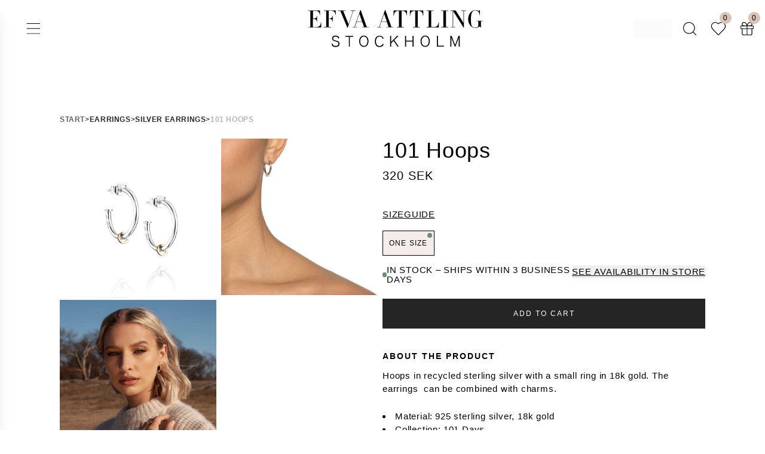

--- FILE ---
content_type: text/html; charset=utf-8
request_url: https://www.efvaattling.com/p/101-hoops/
body_size: 36754
content:
<!DOCTYPE html><html><head><meta charSet="utf-8"/><meta name="viewport" content="width=device-width, initial-scale=1"/><link rel="preload" as="image" imageSrcSet="/_next/image/?url=https%3A%2F%2Fcdn.shoplab.io%2Fefvaattling_production%2Fmedia-library%2F4212%2F101-hoops-silver-gold-efva-attling_12-100-01885_.jpg&amp;w=1920&amp;q=75 1x, /_next/image/?url=https%3A%2F%2Fcdn.shoplab.io%2Fefvaattling_production%2Fmedia-library%2F4212%2F101-hoops-silver-gold-efva-attling_12-100-01885_.jpg&amp;w=3840&amp;q=75 2x"/><link rel="preload" as="image" imageSrcSet="/_next/image/?url=https%3A%2F%2Fcdn.shoplab.io%2Fefvaattling_production%2Fmedia-library%2F4213%2F101-hoops-silver-gold-efva-attling_12-100-01885_2.jpg&amp;w=1920&amp;q=75 1x, /_next/image/?url=https%3A%2F%2Fcdn.shoplab.io%2Fefvaattling_production%2Fmedia-library%2F4213%2F101-hoops-silver-gold-efva-attling_12-100-01885_2.jpg&amp;w=3840&amp;q=75 2x"/><link rel="preload" as="image" imageSrcSet="/_next/image/?url=https%3A%2F%2Fcdn.shoplab.io%2Fefvaattling_production%2Fmedia-library%2F5392%2F101_hoops_silver_efva-attling.jpg&amp;w=1920&amp;q=75 1x, /_next/image/?url=https%3A%2F%2Fcdn.shoplab.io%2Fefvaattling_production%2Fmedia-library%2F5392%2F101_hoops_silver_efva-attling.jpg&amp;w=3840&amp;q=75 2x"/><link rel="preload" as="image" imageSrcSet="/_next/image/?url=https%3A%2F%2Fcdn.shoplab.io%2Fefvaattling_production%2Fmedia-library%2F4212%2F101-hoops-silver-gold-efva-attling_12-100-01885_.jpg&amp;w=384&amp;q=75 384w, /_next/image/?url=https%3A%2F%2Fcdn.shoplab.io%2Fefvaattling_production%2Fmedia-library%2F4212%2F101-hoops-silver-gold-efva-attling_12-100-01885_.jpg&amp;w=640&amp;q=75 640w, /_next/image/?url=https%3A%2F%2Fcdn.shoplab.io%2Fefvaattling_production%2Fmedia-library%2F4212%2F101-hoops-silver-gold-efva-attling_12-100-01885_.jpg&amp;w=750&amp;q=75 750w, /_next/image/?url=https%3A%2F%2Fcdn.shoplab.io%2Fefvaattling_production%2Fmedia-library%2F4212%2F101-hoops-silver-gold-efva-attling_12-100-01885_.jpg&amp;w=828&amp;q=75 828w, /_next/image/?url=https%3A%2F%2Fcdn.shoplab.io%2Fefvaattling_production%2Fmedia-library%2F4212%2F101-hoops-silver-gold-efva-attling_12-100-01885_.jpg&amp;w=1080&amp;q=75 1080w, /_next/image/?url=https%3A%2F%2Fcdn.shoplab.io%2Fefvaattling_production%2Fmedia-library%2F4212%2F101-hoops-silver-gold-efva-attling_12-100-01885_.jpg&amp;w=1200&amp;q=75 1200w, /_next/image/?url=https%3A%2F%2Fcdn.shoplab.io%2Fefvaattling_production%2Fmedia-library%2F4212%2F101-hoops-silver-gold-efva-attling_12-100-01885_.jpg&amp;w=1920&amp;q=75 1920w, /_next/image/?url=https%3A%2F%2Fcdn.shoplab.io%2Fefvaattling_production%2Fmedia-library%2F4212%2F101-hoops-silver-gold-efva-attling_12-100-01885_.jpg&amp;w=2048&amp;q=75 2048w, /_next/image/?url=https%3A%2F%2Fcdn.shoplab.io%2Fefvaattling_production%2Fmedia-library%2F4212%2F101-hoops-silver-gold-efva-attling_12-100-01885_.jpg&amp;w=3840&amp;q=75 3840w" imageSizes="(max-width: 1024px) 100vw, 50vw"/><link rel="preload" as="image" imageSrcSet="/_next/image/?url=https%3A%2F%2Fcdn.shoplab.io%2Fefvaattling_production%2Fmedia-library%2F4213%2F101-hoops-silver-gold-efva-attling_12-100-01885_2.jpg&amp;w=384&amp;q=75 384w, /_next/image/?url=https%3A%2F%2Fcdn.shoplab.io%2Fefvaattling_production%2Fmedia-library%2F4213%2F101-hoops-silver-gold-efva-attling_12-100-01885_2.jpg&amp;w=640&amp;q=75 640w, /_next/image/?url=https%3A%2F%2Fcdn.shoplab.io%2Fefvaattling_production%2Fmedia-library%2F4213%2F101-hoops-silver-gold-efva-attling_12-100-01885_2.jpg&amp;w=750&amp;q=75 750w, /_next/image/?url=https%3A%2F%2Fcdn.shoplab.io%2Fefvaattling_production%2Fmedia-library%2F4213%2F101-hoops-silver-gold-efva-attling_12-100-01885_2.jpg&amp;w=828&amp;q=75 828w, /_next/image/?url=https%3A%2F%2Fcdn.shoplab.io%2Fefvaattling_production%2Fmedia-library%2F4213%2F101-hoops-silver-gold-efva-attling_12-100-01885_2.jpg&amp;w=1080&amp;q=75 1080w, /_next/image/?url=https%3A%2F%2Fcdn.shoplab.io%2Fefvaattling_production%2Fmedia-library%2F4213%2F101-hoops-silver-gold-efva-attling_12-100-01885_2.jpg&amp;w=1200&amp;q=75 1200w, /_next/image/?url=https%3A%2F%2Fcdn.shoplab.io%2Fefvaattling_production%2Fmedia-library%2F4213%2F101-hoops-silver-gold-efva-attling_12-100-01885_2.jpg&amp;w=1920&amp;q=75 1920w, /_next/image/?url=https%3A%2F%2Fcdn.shoplab.io%2Fefvaattling_production%2Fmedia-library%2F4213%2F101-hoops-silver-gold-efva-attling_12-100-01885_2.jpg&amp;w=2048&amp;q=75 2048w, /_next/image/?url=https%3A%2F%2Fcdn.shoplab.io%2Fefvaattling_production%2Fmedia-library%2F4213%2F101-hoops-silver-gold-efva-attling_12-100-01885_2.jpg&amp;w=3840&amp;q=75 3840w" imageSizes="(max-width: 1024px) 100vw, 50vw"/><link rel="preload" as="image" imageSrcSet="/_next/image/?url=https%3A%2F%2Fcdn.shoplab.io%2Fefvaattling_production%2Fmedia-library%2F5392%2F101_hoops_silver_efva-attling.jpg&amp;w=384&amp;q=75 384w, /_next/image/?url=https%3A%2F%2Fcdn.shoplab.io%2Fefvaattling_production%2Fmedia-library%2F5392%2F101_hoops_silver_efva-attling.jpg&amp;w=640&amp;q=75 640w, /_next/image/?url=https%3A%2F%2Fcdn.shoplab.io%2Fefvaattling_production%2Fmedia-library%2F5392%2F101_hoops_silver_efva-attling.jpg&amp;w=750&amp;q=75 750w, /_next/image/?url=https%3A%2F%2Fcdn.shoplab.io%2Fefvaattling_production%2Fmedia-library%2F5392%2F101_hoops_silver_efva-attling.jpg&amp;w=828&amp;q=75 828w, /_next/image/?url=https%3A%2F%2Fcdn.shoplab.io%2Fefvaattling_production%2Fmedia-library%2F5392%2F101_hoops_silver_efva-attling.jpg&amp;w=1080&amp;q=75 1080w, /_next/image/?url=https%3A%2F%2Fcdn.shoplab.io%2Fefvaattling_production%2Fmedia-library%2F5392%2F101_hoops_silver_efva-attling.jpg&amp;w=1200&amp;q=75 1200w, /_next/image/?url=https%3A%2F%2Fcdn.shoplab.io%2Fefvaattling_production%2Fmedia-library%2F5392%2F101_hoops_silver_efva-attling.jpg&amp;w=1920&amp;q=75 1920w, /_next/image/?url=https%3A%2F%2Fcdn.shoplab.io%2Fefvaattling_production%2Fmedia-library%2F5392%2F101_hoops_silver_efva-attling.jpg&amp;w=2048&amp;q=75 2048w, /_next/image/?url=https%3A%2F%2Fcdn.shoplab.io%2Fefvaattling_production%2Fmedia-library%2F5392%2F101_hoops_silver_efva-attling.jpg&amp;w=3840&amp;q=75 3840w" imageSizes="(max-width: 1024px) 100vw, 50vw"/><link rel="stylesheet" href="/_next/static/css/41c031bdaadbc380.css?dpl=dpl_J5qfQrub9Ji3AkPEwNLTqqXie7ig" data-precedence="next"/><link rel="preload" as="script" fetchPriority="low" href="/_next/static/chunks/webpack-6c794b74587edf9e.js?dpl=dpl_J5qfQrub9Ji3AkPEwNLTqqXie7ig"/><script src="/_next/static/chunks/4bd1b696-c6d9798076bc2a45.js?dpl=dpl_J5qfQrub9Ji3AkPEwNLTqqXie7ig" async=""></script><script src="/_next/static/chunks/9826-9a5c14f724def083.js?dpl=dpl_J5qfQrub9Ji3AkPEwNLTqqXie7ig" async=""></script><script src="/_next/static/chunks/main-app-3a4bcfb9a54aef75.js?dpl=dpl_J5qfQrub9Ji3AkPEwNLTqqXie7ig" async=""></script><script src="/_next/static/chunks/app/error-93c1a8112546d19b.js?dpl=dpl_J5qfQrub9Ji3AkPEwNLTqqXie7ig" async=""></script><script src="/_next/static/chunks/styles-10d6e40ff251984d.js?dpl=dpl_J5qfQrub9Ji3AkPEwNLTqqXie7ig" async=""></script><script src="/_next/static/chunks/d441faa4-820a974d2078790e.js?dpl=dpl_J5qfQrub9Ji3AkPEwNLTqqXie7ig" async=""></script><script src="/_next/static/chunks/aaea2bcf-4c4a8d81c9d57300.js?dpl=dpl_J5qfQrub9Ji3AkPEwNLTqqXie7ig" async=""></script><script src="/_next/static/chunks/1877-fc93a236f61e9f4e.js?dpl=dpl_J5qfQrub9Ji3AkPEwNLTqqXie7ig" async=""></script><script src="/_next/static/chunks/3303-989ee305e05b5b80.js?dpl=dpl_J5qfQrub9Ji3AkPEwNLTqqXie7ig" async=""></script><script src="/_next/static/chunks/2402-df91e90f671b81c0.js?dpl=dpl_J5qfQrub9Ji3AkPEwNLTqqXie7ig" async=""></script><script src="/_next/static/chunks/9124-9e55c6832001efbb.js?dpl=dpl_J5qfQrub9Ji3AkPEwNLTqqXie7ig" async=""></script><script src="/_next/static/chunks/1604-d721ed73edaf77f2.js?dpl=dpl_J5qfQrub9Ji3AkPEwNLTqqXie7ig" async=""></script><script src="/_next/static/chunks/6115-3a8971f4097f3f03.js?dpl=dpl_J5qfQrub9Ji3AkPEwNLTqqXie7ig" async=""></script><script src="/_next/static/chunks/845-37eedb1abb48c25a.js?dpl=dpl_J5qfQrub9Ji3AkPEwNLTqqXie7ig" async=""></script><script src="/_next/static/chunks/5052-bcbb96e1b7869ee1.js?dpl=dpl_J5qfQrub9Ji3AkPEwNLTqqXie7ig" async=""></script><script src="/_next/static/chunks/9699-d686f476e99e4ac6.js?dpl=dpl_J5qfQrub9Ji3AkPEwNLTqqXie7ig" async=""></script><script src="/_next/static/chunks/8673-9ce19e7ad3c3141d.js?dpl=dpl_J5qfQrub9Ji3AkPEwNLTqqXie7ig" async=""></script><script src="/_next/static/chunks/659-7f9be611f2b83bba.js?dpl=dpl_J5qfQrub9Ji3AkPEwNLTqqXie7ig" async=""></script><script src="/_next/static/chunks/6926-9e5d2b7ebc1913e2.js?dpl=dpl_J5qfQrub9Ji3AkPEwNLTqqXie7ig" async=""></script><script src="/_next/static/chunks/8112-ead687690f6afbe9.js?dpl=dpl_J5qfQrub9Ji3AkPEwNLTqqXie7ig" async=""></script><script src="/_next/static/chunks/3565-0df36ddea8523902.js?dpl=dpl_J5qfQrub9Ji3AkPEwNLTqqXie7ig" async=""></script><script src="/_next/static/chunks/197-843e705a8486ceb5.js?dpl=dpl_J5qfQrub9Ji3AkPEwNLTqqXie7ig" async=""></script><script src="/_next/static/chunks/8048-ce1604f99fd338bf.js?dpl=dpl_J5qfQrub9Ji3AkPEwNLTqqXie7ig" async=""></script><script src="/_next/static/chunks/5783-4a9944f0c7966ff3.js?dpl=dpl_J5qfQrub9Ji3AkPEwNLTqqXie7ig" async=""></script><script src="/_next/static/chunks/6622-71d33e1371c527b2.js?dpl=dpl_J5qfQrub9Ji3AkPEwNLTqqXie7ig" async=""></script><script src="/_next/static/chunks/559-fe55952fa38c8d37.js?dpl=dpl_J5qfQrub9Ji3AkPEwNLTqqXie7ig" async=""></script><script src="/_next/static/chunks/3329-7ef752589f127407.js?dpl=dpl_J5qfQrub9Ji3AkPEwNLTqqXie7ig" async=""></script><script src="/_next/static/chunks/app/%5Blocale%5D/(checkout)/layout-751129d2eb6bdc87.js?dpl=dpl_J5qfQrub9Ji3AkPEwNLTqqXie7ig" async=""></script><script src="/_next/static/chunks/21-1c79134799e14a68.js?dpl=dpl_J5qfQrub9Ji3AkPEwNLTqqXie7ig" async=""></script><script src="/_next/static/chunks/4321-68d583f53c958d81.js?dpl=dpl_J5qfQrub9Ji3AkPEwNLTqqXie7ig" async=""></script><script src="/_next/static/chunks/728-ab7f9253c800e55b.js?dpl=dpl_J5qfQrub9Ji3AkPEwNLTqqXie7ig" async=""></script><script src="/_next/static/chunks/app/%5Blocale%5D/layout-cf8f15ab434c2d4b.js?dpl=dpl_J5qfQrub9Ji3AkPEwNLTqqXie7ig" async=""></script><script src="/_next/static/chunks/app/%5Blocale%5D/not-found-474cea9a9e90bf35.js?dpl=dpl_J5qfQrub9Ji3AkPEwNLTqqXie7ig" async=""></script><script src="/_next/static/chunks/e37a0b60-f08c2eb1872710c6.js?dpl=dpl_J5qfQrub9Ji3AkPEwNLTqqXie7ig" async=""></script><script src="/_next/static/chunks/9821-6cb238e82251fabb.js?dpl=dpl_J5qfQrub9Ji3AkPEwNLTqqXie7ig" async=""></script><script src="/_next/static/chunks/5508-6d8668cb8595642e.js?dpl=dpl_J5qfQrub9Ji3AkPEwNLTqqXie7ig" async=""></script><script src="/_next/static/chunks/1412-5aafe5351399c07a.js?dpl=dpl_J5qfQrub9Ji3AkPEwNLTqqXie7ig" async=""></script><script src="/_next/static/chunks/1183-260d53435eb649fc.js?dpl=dpl_J5qfQrub9Ji3AkPEwNLTqqXie7ig" async=""></script><script src="/_next/static/chunks/app/%5Blocale%5D/(pages)/%5B...slug%5D/page-0aa2bc1de87e09ce.js?dpl=dpl_J5qfQrub9Ji3AkPEwNLTqqXie7ig" async=""></script><script src="/_next/static/chunks/4461-612ceafe07b62583.js?dpl=dpl_J5qfQrub9Ji3AkPEwNLTqqXie7ig" async=""></script><script src="/_next/static/chunks/app/%5Blocale%5D/(success)/layout-a03ab70f03c58f6b.js?dpl=dpl_J5qfQrub9Ji3AkPEwNLTqqXie7ig" async=""></script><link rel="preload" href="https://do.efvaattling.com/jsTag?ap=1954026406" as="script"/><link rel="preload" href="https://www.googletagmanager.com/gtm.js?id=GTM-P3CKRK6" as="script"/><meta name="next-size-adjust" content=""/><meta name="theme-color" content="#ffffff"/><meta name="color-scheme" content="only light"/><title>101 Hoops </title><meta name="description" content="101 Hoops -  - Buy directly from the Efva Attling webshop. Welcome to us or any of our stores and explore our pieces of jewellery today!"/><link rel="manifest" href="/site.webmanifest"/><meta name="robots" content="index, follow"/><link rel="canonical" href="https://www.efvaattling.com/p/101-hoops/"/><link rel="alternate" hrefLang="en" href="https://www.efvaattling.com/p/101-hoops/"/><link rel="alternate" hrefLang="sv" href="https://www.efvaattling.com/sv/p/101-hoops/"/><link rel="alternate" hrefLang="fi" href="https://www.efvaattling.com/fi/p/101-hoops/"/><link rel="alternate" hrefLang="x-default" href="https://www.efvaattling.com/p/101-hoops/"/><meta property="og:title" content="101 Hoops"/><meta property="og:description" content="101 Hoops -  - Buy directly from the Efva Attling webshop. Welcome to us or any of our stores and explore our pieces of jewellery today!"/><meta property="og:site_name" content="Efva Attling"/><meta property="og:image" content="https://cdn.shoplab.io/efvaattling_production/media-library/4212/101-hoops-silver-gold-efva-attling_12-100-01885_.jpg"/><meta property="og:type" content="website"/><meta name="twitter:card" content="summary_large_image"/><meta name="twitter:title" content="101 Hoops"/><meta name="twitter:description" content="101 Hoops -  - Buy directly from the Efva Attling webshop. Welcome to us or any of our stores and explore our pieces of jewellery today!"/><meta name="twitter:image" content="https://cdn.shoplab.io/efvaattling_production/media-library/4212/101-hoops-silver-gold-efva-attling_12-100-01885_.jpg"/><link rel="icon" href="/favicon.ico?e657ccd2e73fbbc9" type="image/x-icon" sizes="16x16"/><link rel="icon" href="/icon.png?66a292d3aad47e79" type="image/png" sizes="512x512"/><link rel="apple-touch-icon" href="/apple-icon.png?80d030d1ea1a5da1" type="image/png" sizes="512x512"/><script src="/_next/static/chunks/polyfills-42372ed130431b0a.js?dpl=dpl_J5qfQrub9Ji3AkPEwNLTqqXie7ig" noModule=""></script></head><body><!--$--><!--/$--><div class="font-sans tracking-wider"><div class="fixed inset-0 z-50 flex justify-end pointer-events-none"><div class="absolute inset-0 bg-black bg-opacity-50 transition-opacity duration-300 ease-in-out opacity-0" aria-hidden="true"></div><div class="absolute z-40 flex h-full w-full max-w-[522px] transform flex-col overflow-y-auto bg-alabaster transition-transform duration-300 ease-in-out translate-x-full"><div class="sticky left-0 right-0 top-0 z-50 flex w-full flex-row justify-end p-5"><button tabindex="-1" aria-label="Close Drawer"><svg xmlns="http://www.w3.org/2000/svg" width="20" height="20" fill="none"><path stroke="#000" d="M3.003 16.994 17.997 2M18 17 3.002 2"></path></svg></button></div><div class="mb-10 flex w-full flex-col"><div class="flex flex-col gap-4 px-8 lg:px-14"><h4 class="text-2xl uppercase">Shopping cart</h4><p class="text-sm  text-black">You have 0 Item in your cart</p></div><div class="w-full"><p></p></div></div></div></div><div><div class="fixed inset-0 z-50 flex justify-end pointer-events-none"><div class="absolute inset-0 bg-black bg-opacity-50 transition-opacity duration-300 ease-in-out opacity-0" aria-hidden="true"></div><div class="absolute z-40 flex h-full w-full max-w-[522px] transform flex-col overflow-y-auto bg-alabaster transition-transform duration-300 ease-in-out translate-x-full"><div class="sticky left-0 right-0 top-0 z-50 flex w-full flex-row justify-end p-5"><button tabindex="-1" aria-label="Close Drawer"><svg xmlns="http://www.w3.org/2000/svg" width="20" height="20" fill="none"><path stroke="#000" d="M3.003 16.994 17.997 2M18 17 3.002 2"></path></svg></button></div><div class="mb-10 flex w-full flex-col flex-1"><div class="flex flex-col gap-4 px-8 lg:px-14"><h4 class="text-2xl undefined">Language and Shipping</h4><p>Choose your language and shipping country in order to see correct pricing, delivery times and shipping costs.</p></div><div class="mb-14 flex w-full flex-1 flex-col items-center gap-4 px-14"><div class="relative w-full"><h3 class="mb-2 w-full font-sans text-xs uppercase">Language and Shipping</h3><div class="contents"><div class="w-full rounded-md border border-gray-300 transition-all duration-300 "><div class="flex w-full cursor-pointer select-none items-center justify-between p-4 opacity-50">Loading...<svg xmlns="http://www.w3.org/2000/svg" width="20" height="21" fill="none" class="h-6 w-6 transform transition-transform duration-300 rotate-0"><path fill="#000" d="M10.354 6.146a.5.5 0 0 0-.708 0L6.464 9.328a.5.5 0 1 0 .708.708L10 7.207l2.828 2.829a.5.5 0 1 0 .708-.708zM9.5 6.5v8h1v-8z"></path></svg></div></div></div></div></div></div></div></div><div class="fixed inset-0 z-50 flex justify-end pointer-events-none"><div class="absolute inset-0 bg-black bg-opacity-50 transition-opacity duration-300 ease-in-out opacity-0" aria-hidden="true"></div><div class="absolute z-40 flex h-full w-full max-w-[522px] transform flex-col overflow-y-auto bg-alabaster transition-transform duration-300 ease-in-out translate-x-full w-[522px]"><div class="sticky left-0 right-0 top-0 z-50 flex w-full flex-row justify-end p-5"><button tabindex="-1" aria-label="Close Drawer"><svg xmlns="http://www.w3.org/2000/svg" width="20" height="20" fill="none"><path stroke="#000" d="M3.003 16.994 17.997 2M18 17 3.002 2"></path></svg></button></div><div class="mb-10 flex w-full flex-col"></div></div></div><!--$?--><template id="B:0"></template><div class="fixed top-0 z-40 h-16 w-full bg-white"></div><!--/$--><div class="container mt-[8.3rem] lg:mt-48"><div class="mx-auto w-full max-w-screen-2xl"><ul class="mx-auto mb-2 mt-3 flex gap-2 text-xs [&amp;&gt;li:not(:last-child)]:after:ml-2 [&amp;&gt;li:not(:last-child)]:after:content-[&quot;&gt;&quot;]"><a class="duration-800 font-bold uppercase tracking-wider text-gray-800 decoration-0 transition-all hover:text-black" href="/">Start</a><span class="md:hidden">/</span><span class="hidden md:flex">&gt;</span><a class="duration-800 font-bold uppercase tracking-wider text-gray-900 decoration-0 transition-all hover:text-black" href="/products/earrings/">Earrings</a><span class="md:hidden">/</span><span class="hidden md:flex">&gt;</span><a class="duration-800 font-bold uppercase tracking-wider text-gray-900 decoration-0 transition-all hover:text-black" href="/products/earrings/silver-earrings/">Silver earrings</a><span class="md:hidden">/</span><span class="hidden md:flex">&gt;</span><span class="font-bold uppercase tracking-wider text-gray-500">101 Hoops</span></ul><div class="justify-center lg:flex lg:gap-14 lg:py-4 lg:pb-8 lg:pt-4"><div class="mb-0 block flex-shrink-0 gap-8 lg:mb-0 lg:w-1/2"><section class="w-full overflow-hidden overflow-x-auto block md:hidden"><div class="relative flex max-h-full w-full flex-grow overflow-scroll overscroll-none scrollbar-hide"><div class="embla__container flex self-center"><div class="embla__slide w-full flex-shrink-0"><img alt="101 101 Hoops - undefined 1 - Efva Attling" width="1500" height="2100" decoding="async" data-nimg="1" class="mx-auto h-auto w-full max-w-[1040px] cursor-pointer object-contain transition-opacity hover:opacity-80" style="color:transparent" srcSet="/_next/image/?url=https%3A%2F%2Fcdn.shoplab.io%2Fefvaattling_production%2Fmedia-library%2F4212%2F101-hoops-silver-gold-efva-attling_12-100-01885_.jpg&amp;w=1920&amp;q=75 1x, /_next/image/?url=https%3A%2F%2Fcdn.shoplab.io%2Fefvaattling_production%2Fmedia-library%2F4212%2F101-hoops-silver-gold-efva-attling_12-100-01885_.jpg&amp;w=3840&amp;q=75 2x" src="/_next/image/?url=https%3A%2F%2Fcdn.shoplab.io%2Fefvaattling_production%2Fmedia-library%2F4212%2F101-hoops-silver-gold-efva-attling_12-100-01885_.jpg&amp;w=3840&amp;q=75"/><div class="flex-start absolute bottom-4 left-4 flex flex-col items-start gap-2"></div></div><div class="embla__slide w-full flex-shrink-0"><img alt="101 101 Hoops - undefined 2 - Efva Attling" width="1500" height="2100" decoding="async" data-nimg="1" class="mx-auto h-auto w-full max-w-[1040px] cursor-pointer object-contain transition-opacity hover:opacity-80" style="color:transparent" srcSet="/_next/image/?url=https%3A%2F%2Fcdn.shoplab.io%2Fefvaattling_production%2Fmedia-library%2F4213%2F101-hoops-silver-gold-efva-attling_12-100-01885_2.jpg&amp;w=1920&amp;q=75 1x, /_next/image/?url=https%3A%2F%2Fcdn.shoplab.io%2Fefvaattling_production%2Fmedia-library%2F4213%2F101-hoops-silver-gold-efva-attling_12-100-01885_2.jpg&amp;w=3840&amp;q=75 2x" src="/_next/image/?url=https%3A%2F%2Fcdn.shoplab.io%2Fefvaattling_production%2Fmedia-library%2F4213%2F101-hoops-silver-gold-efva-attling_12-100-01885_2.jpg&amp;w=3840&amp;q=75"/><div class="flex-start absolute bottom-4 left-4 flex flex-col items-start gap-2"></div></div><div class="embla__slide w-full flex-shrink-0"><img alt="101 101 Hoops - undefined 3 - Efva Attling" width="1500" height="2100" decoding="async" data-nimg="1" class="mx-auto h-auto w-full max-w-[1040px] cursor-pointer object-contain transition-opacity hover:opacity-80" style="color:transparent" srcSet="/_next/image/?url=https%3A%2F%2Fcdn.shoplab.io%2Fefvaattling_production%2Fmedia-library%2F5392%2F101_hoops_silver_efva-attling.jpg&amp;w=1920&amp;q=75 1x, /_next/image/?url=https%3A%2F%2Fcdn.shoplab.io%2Fefvaattling_production%2Fmedia-library%2F5392%2F101_hoops_silver_efva-attling.jpg&amp;w=3840&amp;q=75 2x" src="/_next/image/?url=https%3A%2F%2Fcdn.shoplab.io%2Fefvaattling_production%2Fmedia-library%2F5392%2F101_hoops_silver_efva-attling.jpg&amp;w=3840&amp;q=75"/><div class="flex-start absolute bottom-4 left-4 flex flex-col items-start gap-2"></div></div></div></div><div class="mt-4 flex justify-center space-x-2 rounded-3xl bg-white p-2"></div></section><div class="relative max-h-[60vh] shrink-0 overflow-hidden md:hidden [&amp;_img]:!relative"><section class="w-full overflow-hidden overflow-x-auto hidden md:flex"><div class="relative flex max-h-full w-full flex-grow overflow-scroll overscroll-none scrollbar-hide"><div class="embla__container flex self-center"><div class="embla__slide w-full flex-shrink-0"><img alt="Product image" width="1500" height="2100" decoding="async" data-nimg="1" class="mx-auto h-auto w-full max-w-[1040px] cursor-pointer object-contain transition-opacity hover:opacity-80" style="color:transparent" srcSet="/_next/image/?url=https%3A%2F%2Fcdn.shoplab.io%2Fefvaattling_production%2Fmedia-library%2F4212%2F101-hoops-silver-gold-efva-attling_12-100-01885_.jpg&amp;w=1920&amp;q=75 1x, /_next/image/?url=https%3A%2F%2Fcdn.shoplab.io%2Fefvaattling_production%2Fmedia-library%2F4212%2F101-hoops-silver-gold-efva-attling_12-100-01885_.jpg&amp;w=3840&amp;q=75 2x" src="/_next/image/?url=https%3A%2F%2Fcdn.shoplab.io%2Fefvaattling_production%2Fmedia-library%2F4212%2F101-hoops-silver-gold-efva-attling_12-100-01885_.jpg&amp;w=3840&amp;q=75"/><div class="flex-start absolute bottom-4 left-4 flex flex-col items-start gap-2"></div></div><div class="embla__slide w-full flex-shrink-0"><img alt="Product image" width="1500" height="2100" decoding="async" data-nimg="1" class="mx-auto h-auto w-full max-w-[1040px] cursor-pointer object-contain transition-opacity hover:opacity-80" style="color:transparent" srcSet="/_next/image/?url=https%3A%2F%2Fcdn.shoplab.io%2Fefvaattling_production%2Fmedia-library%2F4213%2F101-hoops-silver-gold-efva-attling_12-100-01885_2.jpg&amp;w=1920&amp;q=75 1x, /_next/image/?url=https%3A%2F%2Fcdn.shoplab.io%2Fefvaattling_production%2Fmedia-library%2F4213%2F101-hoops-silver-gold-efva-attling_12-100-01885_2.jpg&amp;w=3840&amp;q=75 2x" src="/_next/image/?url=https%3A%2F%2Fcdn.shoplab.io%2Fefvaattling_production%2Fmedia-library%2F4213%2F101-hoops-silver-gold-efva-attling_12-100-01885_2.jpg&amp;w=3840&amp;q=75"/><div class="flex-start absolute bottom-4 left-4 flex flex-col items-start gap-2"></div></div><div class="embla__slide w-full flex-shrink-0"><img alt="Product image" width="1500" height="2100" decoding="async" data-nimg="1" class="mx-auto h-auto w-full max-w-[1040px] cursor-pointer object-contain transition-opacity hover:opacity-80" style="color:transparent" srcSet="/_next/image/?url=https%3A%2F%2Fcdn.shoplab.io%2Fefvaattling_production%2Fmedia-library%2F5392%2F101_hoops_silver_efva-attling.jpg&amp;w=1920&amp;q=75 1x, /_next/image/?url=https%3A%2F%2Fcdn.shoplab.io%2Fefvaattling_production%2Fmedia-library%2F5392%2F101_hoops_silver_efva-attling.jpg&amp;w=3840&amp;q=75 2x" src="/_next/image/?url=https%3A%2F%2Fcdn.shoplab.io%2Fefvaattling_production%2Fmedia-library%2F5392%2F101_hoops_silver_efva-attling.jpg&amp;w=3840&amp;q=75"/><div class="flex-start absolute bottom-4 left-4 flex flex-col items-start gap-2"></div></div></div></div><div class="mt-4 flex justify-center space-x-2 rounded-3xl bg-white p-2"></div></section></div><div style="display:flex;flex-wrap:wrap" class="hidden md:flex hidden md:flex"><div class="relative pb-2 pr-2 w-full lg:w-1/2"><img alt="Product image" width="0" height="0" decoding="async" data-nimg="1" class="h-auto w-full cursor-pointer transition-opacity hover:opacity-80" style="color:transparent" sizes="(max-width: 1024px) 100vw, 50vw" srcSet="/_next/image/?url=https%3A%2F%2Fcdn.shoplab.io%2Fefvaattling_production%2Fmedia-library%2F4212%2F101-hoops-silver-gold-efva-attling_12-100-01885_.jpg&amp;w=384&amp;q=75 384w, /_next/image/?url=https%3A%2F%2Fcdn.shoplab.io%2Fefvaattling_production%2Fmedia-library%2F4212%2F101-hoops-silver-gold-efva-attling_12-100-01885_.jpg&amp;w=640&amp;q=75 640w, /_next/image/?url=https%3A%2F%2Fcdn.shoplab.io%2Fefvaattling_production%2Fmedia-library%2F4212%2F101-hoops-silver-gold-efva-attling_12-100-01885_.jpg&amp;w=750&amp;q=75 750w, /_next/image/?url=https%3A%2F%2Fcdn.shoplab.io%2Fefvaattling_production%2Fmedia-library%2F4212%2F101-hoops-silver-gold-efva-attling_12-100-01885_.jpg&amp;w=828&amp;q=75 828w, /_next/image/?url=https%3A%2F%2Fcdn.shoplab.io%2Fefvaattling_production%2Fmedia-library%2F4212%2F101-hoops-silver-gold-efva-attling_12-100-01885_.jpg&amp;w=1080&amp;q=75 1080w, /_next/image/?url=https%3A%2F%2Fcdn.shoplab.io%2Fefvaattling_production%2Fmedia-library%2F4212%2F101-hoops-silver-gold-efva-attling_12-100-01885_.jpg&amp;w=1200&amp;q=75 1200w, /_next/image/?url=https%3A%2F%2Fcdn.shoplab.io%2Fefvaattling_production%2Fmedia-library%2F4212%2F101-hoops-silver-gold-efva-attling_12-100-01885_.jpg&amp;w=1920&amp;q=75 1920w, /_next/image/?url=https%3A%2F%2Fcdn.shoplab.io%2Fefvaattling_production%2Fmedia-library%2F4212%2F101-hoops-silver-gold-efva-attling_12-100-01885_.jpg&amp;w=2048&amp;q=75 2048w, /_next/image/?url=https%3A%2F%2Fcdn.shoplab.io%2Fefvaattling_production%2Fmedia-library%2F4212%2F101-hoops-silver-gold-efva-attling_12-100-01885_.jpg&amp;w=3840&amp;q=75 3840w" src="/_next/image/?url=https%3A%2F%2Fcdn.shoplab.io%2Fefvaattling_production%2Fmedia-library%2F4212%2F101-hoops-silver-gold-efva-attling_12-100-01885_.jpg&amp;w=3840&amp;q=75"/><div class="absolute left-0 top-4 flex flex-col items-start gap-2"></div></div><div class="relative pb-2 pr-2 w-full lg:w-1/2"><img alt="Product image" width="0" height="0" decoding="async" data-nimg="1" class="h-auto w-full cursor-pointer transition-opacity hover:opacity-80" style="color:transparent" sizes="(max-width: 1024px) 100vw, 50vw" srcSet="/_next/image/?url=https%3A%2F%2Fcdn.shoplab.io%2Fefvaattling_production%2Fmedia-library%2F4213%2F101-hoops-silver-gold-efva-attling_12-100-01885_2.jpg&amp;w=384&amp;q=75 384w, /_next/image/?url=https%3A%2F%2Fcdn.shoplab.io%2Fefvaattling_production%2Fmedia-library%2F4213%2F101-hoops-silver-gold-efva-attling_12-100-01885_2.jpg&amp;w=640&amp;q=75 640w, /_next/image/?url=https%3A%2F%2Fcdn.shoplab.io%2Fefvaattling_production%2Fmedia-library%2F4213%2F101-hoops-silver-gold-efva-attling_12-100-01885_2.jpg&amp;w=750&amp;q=75 750w, /_next/image/?url=https%3A%2F%2Fcdn.shoplab.io%2Fefvaattling_production%2Fmedia-library%2F4213%2F101-hoops-silver-gold-efva-attling_12-100-01885_2.jpg&amp;w=828&amp;q=75 828w, /_next/image/?url=https%3A%2F%2Fcdn.shoplab.io%2Fefvaattling_production%2Fmedia-library%2F4213%2F101-hoops-silver-gold-efva-attling_12-100-01885_2.jpg&amp;w=1080&amp;q=75 1080w, /_next/image/?url=https%3A%2F%2Fcdn.shoplab.io%2Fefvaattling_production%2Fmedia-library%2F4213%2F101-hoops-silver-gold-efva-attling_12-100-01885_2.jpg&amp;w=1200&amp;q=75 1200w, /_next/image/?url=https%3A%2F%2Fcdn.shoplab.io%2Fefvaattling_production%2Fmedia-library%2F4213%2F101-hoops-silver-gold-efva-attling_12-100-01885_2.jpg&amp;w=1920&amp;q=75 1920w, /_next/image/?url=https%3A%2F%2Fcdn.shoplab.io%2Fefvaattling_production%2Fmedia-library%2F4213%2F101-hoops-silver-gold-efva-attling_12-100-01885_2.jpg&amp;w=2048&amp;q=75 2048w, /_next/image/?url=https%3A%2F%2Fcdn.shoplab.io%2Fefvaattling_production%2Fmedia-library%2F4213%2F101-hoops-silver-gold-efva-attling_12-100-01885_2.jpg&amp;w=3840&amp;q=75 3840w" src="/_next/image/?url=https%3A%2F%2Fcdn.shoplab.io%2Fefvaattling_production%2Fmedia-library%2F4213%2F101-hoops-silver-gold-efva-attling_12-100-01885_2.jpg&amp;w=3840&amp;q=75"/></div><div class="relative pb-2 pr-2 w-full lg:w-1/2"><img alt="Product image" width="0" height="0" decoding="async" data-nimg="1" class="h-auto w-full cursor-pointer transition-opacity hover:opacity-80" style="color:transparent" sizes="(max-width: 1024px) 100vw, 50vw" srcSet="/_next/image/?url=https%3A%2F%2Fcdn.shoplab.io%2Fefvaattling_production%2Fmedia-library%2F5392%2F101_hoops_silver_efva-attling.jpg&amp;w=384&amp;q=75 384w, /_next/image/?url=https%3A%2F%2Fcdn.shoplab.io%2Fefvaattling_production%2Fmedia-library%2F5392%2F101_hoops_silver_efva-attling.jpg&amp;w=640&amp;q=75 640w, /_next/image/?url=https%3A%2F%2Fcdn.shoplab.io%2Fefvaattling_production%2Fmedia-library%2F5392%2F101_hoops_silver_efva-attling.jpg&amp;w=750&amp;q=75 750w, /_next/image/?url=https%3A%2F%2Fcdn.shoplab.io%2Fefvaattling_production%2Fmedia-library%2F5392%2F101_hoops_silver_efva-attling.jpg&amp;w=828&amp;q=75 828w, /_next/image/?url=https%3A%2F%2Fcdn.shoplab.io%2Fefvaattling_production%2Fmedia-library%2F5392%2F101_hoops_silver_efva-attling.jpg&amp;w=1080&amp;q=75 1080w, /_next/image/?url=https%3A%2F%2Fcdn.shoplab.io%2Fefvaattling_production%2Fmedia-library%2F5392%2F101_hoops_silver_efva-attling.jpg&amp;w=1200&amp;q=75 1200w, /_next/image/?url=https%3A%2F%2Fcdn.shoplab.io%2Fefvaattling_production%2Fmedia-library%2F5392%2F101_hoops_silver_efva-attling.jpg&amp;w=1920&amp;q=75 1920w, /_next/image/?url=https%3A%2F%2Fcdn.shoplab.io%2Fefvaattling_production%2Fmedia-library%2F5392%2F101_hoops_silver_efva-attling.jpg&amp;w=2048&amp;q=75 2048w, /_next/image/?url=https%3A%2F%2Fcdn.shoplab.io%2Fefvaattling_production%2Fmedia-library%2F5392%2F101_hoops_silver_efva-attling.jpg&amp;w=3840&amp;q=75 3840w" src="/_next/image/?url=https%3A%2F%2Fcdn.shoplab.io%2Fefvaattling_production%2Fmedia-library%2F5392%2F101_hoops_silver_efva-attling.jpg&amp;w=3840&amp;q=75"/></div></div></div><div class="mt-4 flex w-full flex-col md:mt-0"><div class="space-between mb-4 flex flex-col"><h1 class="order-1 mb-2 flex flex-col"><span class="font-serif text-4xl">101 Hoops</span></h1><div class="order-3 text-xl uppercase tracking-wider md:order-2"><span class="">320 SEK</span></div><div></div></div><div class="order-9 md:order-6"><div class="flex items-center justify-between border-t border-gray-400 pt-2 md:mb-0 md:border-none md:pb-0"><span class="w-full cursor-pointer text-sm uppercase md:underline md:underline-offset-2">Sizeguide</span><svg xmlns="http://www.w3.org/2000/svg" width="24" height="24" viewBox="0 0 24 24" fill="none" stroke="currentColor" stroke-width="2" stroke-linecap="round" stroke-linejoin="round" class="lucide lucide-chevron-right h-3 w-3 md:hidden" aria-hidden="true"><path d="m9 18 6-6-6-6"></path></svg></div></div><div class="order-5 mt-4 flex"></div><div class="order-5 mb-3 md:hidden"><div class="flex items-center justify-between border border-gray-500 p-4"><span class="w-full text-xs uppercase cursor-default">ONE SIZE</span></div></div><div class="order-9 md:order-6"><div class="mt-4 hidden flex-row gap-2 md:flex"><div class="flex flex-row gap-3"><div class="flex flex-col items-center gap-y-3"><div class="flex flex-row flex-wrap items-center gap-x-3 gap-y-3"><div class="relative"><div style="opacity:1" role="button" class="max-h-12 min-w-32 flex-shrink-0 cursor-pointer justify-center whitespace-nowrap bg-[#D8D3D1] bg-opacity-50 px-3 py-2 text-center text-xs font-bold uppercase tracking-widest transition-colors hover:bg-opacity-70 md:min-w-72 md:px-10 md:py-3 rounded-sm relative !min-w-12 border border-black bg-white !px-2.5 text-center text-xs font-normal !text-black !bg-creme !bg-opacity-30">ONE SIZE</div><span class="inline-block rounded-full h-2 w-2 bg-green absolute right-1 top-1 z-10" aria-hidden="true"></span></div></div></div></div></div></div><div class="order-7 mt-4 flex flex-col gap-3 md:flex-row md:items-start md:justify-between"><div class="mb-2 border-t border-t-gray-400 text-xs uppercase md:border-0"><div class="mt-2 flex items-center gap-1.5 text-sm md:mt-0"><span class="inline-block rounded-full h-2 w-2 bg-green" aria-hidden="true"></span>In stock – Ships within 3 business days</div></div><button class="whitespace-nowrap border-y border-y-gray-400 py-2 text-left text-sm uppercase md:ml-auto md:border-0 md:py-0 md:text-right md:underline md:underline-offset-2">See availability in store</button></div><div class="relative mb-2 mt-4 flex flex-row flex-wrap items-center gap-x-10 gap-y-4 text-center md:order-8"><button type="button" class="box-border flex-shrink-0 relative border px-6 text-xs uppercase tracking-2 transition-colors duration-200 ease-in-out py-4 border-gray-900 bg-gray-900 text-white hover:bg-black active:bg-gray-700 cursor-pointer flex-1 flex-shrink-0 whitespace-nowrap"><span class="">Add to cart</span></button></div><div class="mx-auto mb-6 w-full md:mb-2 order-11 md:order-8"><div class="py-3"><h4 class="mt-3 pb-2 font-sans text-[14px] font-bold uppercase tracking-2">About the product</h4><div><div><div class="relative text-sm tracking-2"><p class="whitespace-pre-wrap transition-all">Hoops in recycled sterling silver with a small ring in 18k gold. The earrings  can be combined with charms.</p></div></div></div></div><div class="py-3"><div><div class="flex flex-col gap-6"><ul class="flex list-inside list-disc flex-col gap-1 text-sm tracking-[0.8px]"><li><span>Material<!-- -->:</span><span class="pl-1">925 sterling silver, 18k gold</span></li><li><span>Collection<!-- -->:</span><span class="pl-1"><a class="underline underline-offset-2 hover:text-gray-800" href="/collections/101-days/">101 Days</a></span></li><li><span>SKU<!-- -->:</span><span class="pl-1">12-106-01885</span></li></ul></div></div></div></div><div class="order-8 my-3 -ml-4 flex flex-row justify-between md:mb-0 md:flex-col"><div><button class="items-center justify-center gap-2 whitespace-nowrap transition-colors focus-visible:outline-none focus-visible:ring-1 focus-visible:ring-ring disabled:pointer-events-none disabled:opacity-50 [&amp;_svg]:pointer-events-none [&amp;_svg]:shrink-0 bg-transparent h-12 px-4 py-2 flex [&amp;_svg]:size-5" aria-label="Add to wishlist" type="button"><svg xmlns="http://www.w3.org/2000/svg" width="16" height="16" viewBox="0 0 24 24" fill="none" stroke="currentColor" stroke-width="2.5" stroke-linecap="round" stroke-linejoin="round" class="lucide lucide-heart mr-1 stroke-backgroundAlternative" aria-hidden="true"><path d="M19 14c1.49-1.46 3-3.21 3-5.5A5.5 5.5 0 0 0 16.5 3c-1.76 0-3 .5-4.5 2-1.5-1.5-2.74-2-4.5-2A5.5 5.5 0 0 0 2 8.5c0 2.3 1.5 4.05 3 5.5l7 7Z"></path></svg><span class="text-sm uppercase tracking-2">Add to wishlist</span></button></div></div><ul class="order-last flex h-max w-full flex-row items-start gap-5 py-4 md:py-8"></ul></div></div></div><div class="fixed inset-0 z-50 flex justify-end pointer-events-none"><div class="absolute inset-0 bg-black bg-opacity-50 transition-opacity duration-300 ease-in-out opacity-0" aria-hidden="true"></div><div class="absolute z-40 flex h-full w-full max-w-[522px] transform flex-col overflow-y-auto bg-alabaster transition-transform duration-300 ease-in-out translate-x-full bg-white"><div class="sticky left-0 right-0 top-0 z-50 flex w-full flex-row justify-end p-5"><button tabindex="-1" aria-label="Close Drawer"><svg xmlns="http://www.w3.org/2000/svg" width="20" height="20" fill="none"><path stroke="#000" d="M3.003 16.994 17.997 2M18 17 3.002 2"></path></svg></button></div><div class="mb-10 flex w-full flex-col bg-white"><div class="flex flex-col gap-4 px-8 lg:px-14"><h4 class="text-2xl undefined">Availability in store</h4></div><div class="px-14"><div class="flex items-center gap-x-5"><img alt="101 Hoops" loading="lazy" width="100" height="146" decoding="async" data-nimg="1" style="color:transparent" srcSet="/_next/image/?url=https%3A%2F%2Fcdn.shoplab.io%2Fefvaattling_production%2Fmedia-library%2F4212%2F101-hoops-silver-gold-efva-attling_12-100-01885_.jpg&amp;w=128&amp;q=75 1x, /_next/image/?url=https%3A%2F%2Fcdn.shoplab.io%2Fefvaattling_production%2Fmedia-library%2F4212%2F101-hoops-silver-gold-efva-attling_12-100-01885_.jpg&amp;w=256&amp;q=75 2x" src="/_next/image/?url=https%3A%2F%2Fcdn.shoplab.io%2Fefvaattling_production%2Fmedia-library%2F4212%2F101-hoops-silver-gold-efva-attling_12-100-01885_.jpg&amp;w=256&amp;q=75"/><div class="flex flex-col gap-y-2 text-xs"><div class="flex flex-col justify-between"><div class="font-sans text-xs uppercase text-secondary">101</div><span class="font-serif text-xl">101 Hoops</span></div></div></div><div class="w-full my-4"><label class="relative flex pt-0 pr-3 pb-0 pl-3  h-12 text-sm text-gray-600 border-input-border text-input-default rounded-md border"><span class="absolute left-2.5 translate-y-[20%] transition-all duration-300 ease-in-out top-3 text-xs  text-gray-800 ">Search Store</span><input type="text" class="w-full focus:outline-none font-sans text-black  text-lg h-full transition-colors duration-300 ease-in-out bg-transparent border p-0 m-0 pr-10" value=""/><span class="absolute inset-y-0 right-0 flex items-center pr-3"><svg xmlns="http://www.w3.org/2000/svg" width="24" height="24" fill="none" class="text-gray"><path d="m21.998 22-5.6-5.6M10 19a9 9 0 1 0 0-18 9 9 0 0 0 0 18"></path></svg></span></label></div><div class="mb-7 mt-5 flex items-center gap-x-2.5 bg-seashell p-5"><svg xmlns="http://www.w3.org/2000/svg" width="20" height="21" fill="none"><g clip-path="url(#info_svg__a)"><path fill="#000" d="M10.986 7.495V5.477H9.014v2.018zm0 8.029v-6.01H9.014v6.01zM2.91 3.457Q5.869.5 10 .5t7.066 2.934T20 10.5t-2.934 7.066T10 20.5t-7.066-2.934T0 10.5t2.91-7.042"></path></g><defs><clipPath id="info_svg__a"><path fill="#fff" d="M0 .5h20v20H0z"></path></clipPath></defs></svg><div class="font-sans text-xs">All stock balance is an estimation.</div></div></div></div></div></div></div><div class="relative"></div><footer class="bg-gray-800 p-10 text-white md:p-20"><div class="px-3 py-5"><div class="mx-auto max-w-3xl space-y-1"><div id="triggerbee-campaign-42552" data-triggerbee-market="en" data-campaign-id="42552" data-environment="production"></div><div class="mt-0 flex justify-center gap-2"><a href="https://www.facebook.com/efvaattling" target="_blank" rel="noopener noreferrer" class="flex items-center justify-center text-xs font-bold uppercase tracking-wider text-white transition-opacity hover:bg-opacity-30" aria-label="Visit us on facebook"><svg xmlns="http://www.w3.org/2000/svg" stroke="#000" viewBox="-5 0 20 20" class="fill-current h-5 w-5"><path fill="#fff" fill-rule="evenodd" stroke="none" d="M6.821 20v-9h2.733L10 7H6.821V5.052C6.821 4.022 6.848 3 8.287 3h1.458V.14c0-.043-1.253-.14-2.52-.14C4.58 0 2.924 1.657 2.924 4.7V7H0v4h2.923v9z"></path></svg></a><a href="https://instagram.com/efvaattling" target="_blank" rel="noopener noreferrer" class="flex items-center justify-center text-xs font-bold uppercase tracking-wider text-white transition-opacity hover:bg-opacity-30" aria-label="Visit us on instagram"><svg xmlns="http://www.w3.org/2000/svg" fill="none" viewBox="0 0 24 24" class="fill-current h-5 w-5"><g fill="#fff"><path fill-rule="evenodd" d="M12 18a6 6 0 1 0 0-12 6 6 0 0 0 0 12m0-2a4 4 0 1 0 0-8 4 4 0 0 0 0 8" clip-rule="evenodd"></path><path d="M18 5a1 1 0 1 0 0 2 1 1 0 0 0 0-2"></path><path fill-rule="evenodd" d="M1.654 4.276C1 5.56 1 7.24 1 10.6v2.8c0 3.36 0 5.04.654 6.324a6 6 0 0 0 2.622 2.622C5.56 23 7.24 23 10.6 23h2.8c3.36 0 5.04 0 6.324-.654a6 6 0 0 0 2.622-2.622C23 18.44 23 16.76 23 13.4v-2.8c0-3.36 0-5.04-.654-6.324a6 6 0 0 0-2.622-2.622C18.44 1 16.76 1 13.4 1h-2.8c-3.36 0-5.04 0-6.324.654a6 6 0 0 0-2.622 2.622M13.4 3h-2.8c-1.713 0-2.878.002-3.778.075-.877.072-1.325.202-1.638.361a4 4 0 0 0-1.748 1.748c-.16.313-.29.761-.36 1.638C3.001 7.722 3 8.887 3 10.6v2.8c0 1.713.002 2.878.075 3.778.072.877.202 1.325.361 1.638a4 4 0 0 0 1.748 1.748c.313.16.761.29 1.638.36.9.074 2.065.076 3.778.076h2.8c1.713 0 2.878-.002 3.778-.075.877-.072 1.325-.202 1.638-.361a4 4 0 0 0 1.748-1.748c.16-.313.29-.761.36-1.638.074-.9.076-2.065.076-3.778v-2.8c0-1.713-.002-2.878-.075-3.778-.072-.877-.202-1.325-.361-1.638a4 4 0 0 0-1.748-1.748c-.313-.16-.761-.29-1.638-.36C16.278 3.001 15.113 3 13.4 3" clip-rule="evenodd"></path></g></svg></a></div></div></div><div class="px-5"><div class="mb-5 flex flex-col gap-y-16 text-xs uppercase tracking-widest"><div class="flex w-full justify-center"><div class="grid w-full max-w-6xl grid-cols-1 justify-items-center gap-8 lg:grid-cols-3 lg:gap-16"><div class="max-w-xs"><div class="mt-5 flex h-full flex-col"><div class="mb-4 flex justify-center lg:justify-start"><h3 class="text-16 font-htf-didot  tracking-0_8">EFVA ATTLING STOCKHOLM</h3></div><div><ul class="space-y-3"><li><a class="text-10 leading-18 font-arial-stack font-bold tracking-2 uppercase block text-center transition-opacity hover:opacity-70 lg:text-left" href="/csr/">CSR</a></li><li><a class="text-10 leading-18 font-arial-stack font-bold tracking-2 uppercase block text-center transition-opacity hover:opacity-70 lg:text-left" href="/csr/code-of-conduct/">CODE OF CONDUCT</a></li><li><a class="text-10 leading-18 font-arial-stack font-bold tracking-2 uppercase block text-center transition-opacity hover:opacity-70 lg:text-left" href="/cookie-policy/">COOCKIE POLICY</a></li><li><a class="text-10 leading-18 font-arial-stack font-bold tracking-2 uppercase block text-center transition-opacity hover:opacity-70 lg:text-left" href="/privacy-policy/">PRIVACY POLICY</a></li><li><a href="https://efva.presscloud.com/digitalshowroom/#/" target="_blank" rel="noopener noreferrer" class="text-10 leading-18 font-arial-stack font-bold tracking-2 uppercase block text-center transition-opacity hover:opacity-70 lg:text-left">IMAGE BANK: PRESS</a></li><li><a href="https://efvaretailer.presscloud.com/digitalshowroom/#/home" target="_blank" rel="noopener noreferrer" class="text-10 leading-18 font-arial-stack font-bold tracking-2 uppercase block text-center transition-opacity hover:opacity-70 lg:text-left">IMAGE BANK: RETAIL</a></li><li><a class="text-10 leading-18 font-arial-stack font-bold tracking-2 uppercase block text-center transition-opacity hover:opacity-70 lg:text-left" href="/accessibility/">ACCESSIBILITY STATEMENT</a></li></ul></div></div></div><div class="max-w-xs"><div class="mt-5 flex h-full flex-col"><div class="mb-4 flex justify-center lg:justify-start"><h3 class="text-16 font-htf-didot  tracking-0_8">INSPIRATION</h3></div><div><ul class="space-y-3"><li><a class="text-10 leading-18 font-arial-stack font-bold tracking-2 uppercase block text-center transition-opacity hover:opacity-70 lg:text-left" href="/the-journal/">THE JOURNAL</a></li><li><a class="text-10 leading-18 font-arial-stack font-bold tracking-2 uppercase block text-center transition-opacity hover:opacity-70 lg:text-left" href="/engagement/">ENGAGEMENT GUIDE</a></li><li><a class="text-10 leading-18 font-arial-stack font-bold tracking-2 uppercase block text-center transition-opacity hover:opacity-70 lg:text-left" href="/wedding/">WEDDING GUIDE</a></li><li><a class="text-10 leading-18 font-arial-stack font-bold tracking-2 uppercase block text-center transition-opacity hover:opacity-70 lg:text-left" href="/gifts/">GIFT GUIDE</a></li><li><a class="text-10 leading-18 font-arial-stack font-bold tracking-2 uppercase block text-center transition-opacity hover:opacity-70 lg:text-left" href="/inspiration/">INSPIRATION</a></li></ul></div></div></div><div class="max-w-xs"><div class="mt-5 flex h-full flex-col"><div class="mb-4 flex justify-center lg:justify-start"><h3 class="text-16 font-htf-didot  tracking-0_8">CUSTOMER CARE</h3></div><div><ul class="space-y-3"><li><a class="text-10 leading-18 font-arial-stack font-bold tracking-2 uppercase block text-center transition-opacity hover:opacity-70 lg:text-left" href="/store-locator/">Store Locator</a></li><li><a class="text-10 leading-18 font-arial-stack font-bold tracking-2 uppercase block text-center transition-opacity hover:opacity-70 lg:text-left" href="/contact/">CONTACT US</a></li><li><a class="text-10 leading-18 font-arial-stack font-bold tracking-2 uppercase block text-center transition-opacity hover:opacity-70 lg:text-left" href="/care-instructions/">CARE INSTRUCTIONS</a></li><li><a class="text-10 leading-18 font-arial-stack font-bold tracking-2 uppercase block text-center transition-opacity hover:opacity-70 lg:text-left" href="/faq/returns/">EXCHANGE &amp; RETURNS </a></li><li><a href="https://giftcard-webshop.aws.awardit.com/cardbalance/efvaattlingse/?l=en" target="_blank" rel="noopener noreferrer" class="text-10 leading-18 font-arial-stack font-bold tracking-2 uppercase block text-center transition-opacity hover:opacity-70 lg:text-left">GIFT CARD: SEE BALANCE</a></li><li><a class="text-10 leading-18 font-arial-stack font-bold tracking-2 uppercase block text-center transition-opacity hover:opacity-70 lg:text-left" href="/purchase-shipping/">PURCHASE &amp; SHIPPING</a></li><li><a class="text-10 leading-18 font-arial-stack font-bold tracking-2 uppercase block text-center transition-opacity hover:opacity-70 lg:text-left" href="/conditions-terms/">CONDITION &amp; TERMS</a></li><li><span id="accessibility_holder" class="text-10 leading-18 font-arial-stack font-bold tracking-2 uppercase block text-center transition-opacity hover:opacity-70 lg:text-left [&amp;&gt;a]:flex [&amp;&gt;a]:items-center"></span></li></ul></div></div></div></div></div><div class="flex flex-row flex-wrap items-center justify-center gap-8 lg:flex-row"><div class="flex flex-col items-center gap-14"><div class="mb-18 flex flex-wrap items-center justify-center gap-8"><div><img alt="Royal Court of Sweden" title="Royal Court of Sweden" loading="lazy" width="185" height="185" decoding="async" data-nimg="1" class="inline-block align-middle" style="color:transparent" srcSet="/_next/image/?url=https%3A%2F%2Fcms.efvaattling.com%2Fapi%2Fmedia%2Ffile%2Froyal-court-sweden.png&amp;w=256&amp;q=100 1x, /_next/image/?url=https%3A%2F%2Fcms.efvaattling.com%2Fapi%2Fmedia%2Ffile%2Froyal-court-sweden.png&amp;w=384&amp;q=100 2x" src="/_next/image/?url=https%3A%2F%2Fcms.efvaattling.com%2Fapi%2Fmedia%2Ffile%2Froyal-court-sweden.png&amp;w=384&amp;q=100"/></div></div><div class="grid max-w-5xl grid-cols-3 items-center justify-items-center gap-8 lg:flex lg:justify-center lg:gap-10"><div class="flex items-center justify-center"><img alt="DHL" title="DHL" loading="lazy" width="96" height="24" decoding="async" data-nimg="1" class="position: absolute; inset: 0px; box-sizing: border-box; padding: 0px; border: none; margin: auto; display: block; width: 0px; height: 0px; min-width: 100%; max-width: 100%; min-height: 100%; max-height: 100%;" style="color:transparent" srcSet="/_next/image/?url=https%3A%2F%2Fcms.efvaattling.com%2Fapi%2Fmedia%2Ffile%2Fdhl.png&amp;w=96&amp;q=100 1x, /_next/image/?url=https%3A%2F%2Fcms.efvaattling.com%2Fapi%2Fmedia%2Ffile%2Fdhl.png&amp;w=256&amp;q=100 2x" src="/_next/image/?url=https%3A%2F%2Fcms.efvaattling.com%2Fapi%2Fmedia%2Ffile%2Fdhl.png&amp;w=256&amp;q=100"/></div><div class="flex items-center justify-center"><img alt="Bring" title="Bring" loading="lazy" width="96" height="24" decoding="async" data-nimg="1" class="position: absolute; inset: 0px; box-sizing: border-box; padding: 0px; border: none; margin: auto; display: block; width: 0px; height: 0px; min-width: 100%; max-width: 100%; min-height: 100%; max-height: 100%;" style="color:transparent" srcSet="/_next/image/?url=https%3A%2F%2Fcms.efvaattling.com%2Fapi%2Fmedia%2Ffile%2Fbring.png&amp;w=96&amp;q=100 1x, /_next/image/?url=https%3A%2F%2Fcms.efvaattling.com%2Fapi%2Fmedia%2Ffile%2Fbring.png&amp;w=256&amp;q=100 2x" src="/_next/image/?url=https%3A%2F%2Fcms.efvaattling.com%2Fapi%2Fmedia%2Ffile%2Fbring.png&amp;w=256&amp;q=100"/></div><div class="flex items-center justify-center"><img alt="Budbee" title="Budbee" loading="lazy" width="96" height="24" decoding="async" data-nimg="1" class="position: absolute; inset: 0px; box-sizing: border-box; padding: 0px; border: none; margin: auto; display: block; width: 0px; height: 0px; min-width: 100%; max-width: 100%; min-height: 100%; max-height: 100%;" style="color:transparent" srcSet="/_next/image/?url=https%3A%2F%2Fcms.efvaattling.com%2Fapi%2Fmedia%2Ffile%2Fbudbee-grey.png&amp;w=96&amp;q=100 1x, /_next/image/?url=https%3A%2F%2Fcms.efvaattling.com%2Fapi%2Fmedia%2Ffile%2Fbudbee-grey.png&amp;w=256&amp;q=100 2x" src="/_next/image/?url=https%3A%2F%2Fcms.efvaattling.com%2Fapi%2Fmedia%2Ffile%2Fbudbee-grey.png&amp;w=256&amp;q=100"/></div><div class="flex items-center justify-center"><img alt="Postnord" title="Postnord" loading="lazy" width="96" height="24" decoding="async" data-nimg="1" class="position: absolute; inset: 0px; box-sizing: border-box; padding: 0px; border: none; margin: auto; display: block; width: 0px; height: 0px; min-width: 100%; max-width: 100%; min-height: 100%; max-height: 100%;" style="color:transparent" srcSet="/_next/image/?url=https%3A%2F%2Fcms.efvaattling.com%2Fapi%2Fmedia%2Ffile%2Fpostnord.png&amp;w=96&amp;q=100 1x, /_next/image/?url=https%3A%2F%2Fcms.efvaattling.com%2Fapi%2Fmedia%2Ffile%2Fpostnord.png&amp;w=256&amp;q=100 2x" src="/_next/image/?url=https%3A%2F%2Fcms.efvaattling.com%2Fapi%2Fmedia%2Ffile%2Fpostnord.png&amp;w=256&amp;q=100"/></div><div class="flex items-center justify-center"><img alt="Klarna" title="Klarna" loading="lazy" width="96" height="24" decoding="async" data-nimg="1" class="position: absolute; inset: 0px; box-sizing: border-box; padding: 0px; border: none; margin: auto; display: block; width: 0px; height: 0px; min-width: 100%; max-width: 100%; min-height: 100%; max-height: 100%;" style="color:transparent" srcSet="/_next/image/?url=https%3A%2F%2Fcms.efvaattling.com%2Fapi%2Fmedia%2Ffile%2Fklarna.png&amp;w=96&amp;q=100 1x, /_next/image/?url=https%3A%2F%2Fcms.efvaattling.com%2Fapi%2Fmedia%2Ffile%2Fklarna.png&amp;w=256&amp;q=100 2x" src="/_next/image/?url=https%3A%2F%2Fcms.efvaattling.com%2Fapi%2Fmedia%2Ffile%2Fklarna.png&amp;w=256&amp;q=100"/></div><div class="flex items-center justify-center"><img alt="Mastercard" title="Mastercard" loading="lazy" width="96" height="24" decoding="async" data-nimg="1" class="position: absolute; inset: 0px; box-sizing: border-box; padding: 0px; border: none; margin: auto; display: block; width: 0px; height: 0px; min-width: 100%; max-width: 100%; min-height: 100%; max-height: 100%;" style="color:transparent" srcSet="/_next/image/?url=https%3A%2F%2Fcms.efvaattling.com%2Fapi%2Fmedia%2Ffile%2Fmastercard.png&amp;w=96&amp;q=100 1x, /_next/image/?url=https%3A%2F%2Fcms.efvaattling.com%2Fapi%2Fmedia%2Ffile%2Fmastercard.png&amp;w=256&amp;q=100 2x" src="/_next/image/?url=https%3A%2F%2Fcms.efvaattling.com%2Fapi%2Fmedia%2Ffile%2Fmastercard.png&amp;w=256&amp;q=100"/></div><div class="flex items-center justify-center"><img alt="Visa" title="Visa" loading="lazy" width="96" height="24" decoding="async" data-nimg="1" class="position: absolute; inset: 0px; box-sizing: border-box; padding: 0px; border: none; margin: auto; display: block; width: 0px; height: 0px; min-width: 100%; max-width: 100%; min-height: 100%; max-height: 100%;" style="color:transparent" srcSet="/_next/image/?url=https%3A%2F%2Fcms.efvaattling.com%2Fapi%2Fmedia%2Ffile%2Fvisa.png&amp;w=96&amp;q=100 1x, /_next/image/?url=https%3A%2F%2Fcms.efvaattling.com%2Fapi%2Fmedia%2Ffile%2Fvisa.png&amp;w=256&amp;q=100 2x" src="/_next/image/?url=https%3A%2F%2Fcms.efvaattling.com%2Fapi%2Fmedia%2Ffile%2Fvisa.png&amp;w=256&amp;q=100"/></div><div class="flex items-center justify-center"><img alt="Airmee" title="Airmee" loading="lazy" width="96" height="24" decoding="async" data-nimg="1" class="position: absolute; inset: 0px; box-sizing: border-box; padding: 0px; border: none; margin: auto; display: block; width: 0px; height: 0px; min-width: 100%; max-width: 100%; min-height: 100%; max-height: 100%;" style="color:transparent" srcSet="/_next/image/?url=https%3A%2F%2Fcms.efvaattling.com%2Fapi%2Fmedia%2Ffile%2Fairmee.png&amp;w=96&amp;q=100 1x, /_next/image/?url=https%3A%2F%2Fcms.efvaattling.com%2Fapi%2Fmedia%2Ffile%2Fairmee.png&amp;w=256&amp;q=100 2x" src="/_next/image/?url=https%3A%2F%2Fcms.efvaattling.com%2Fapi%2Fmedia%2Ffile%2Fairmee.png&amp;w=256&amp;q=100"/></div></div></div></div></div></div></footer></div><noscript><iframe src="https://www.googletagmanager.com/ns.html?id=GTM-P3CKRK6" height="0" width="0" style="display:none;visibility:hidden"></iframe></noscript></div><script>requestAnimationFrame(function(){$RT=performance.now()});</script><script src="/_next/static/chunks/webpack-6c794b74587edf9e.js?dpl=dpl_J5qfQrub9Ji3AkPEwNLTqqXie7ig" id="_R_" async=""></script><div hidden id="S:0"><nav aria-label="Main" data-orientation="horizontal" dir="ltr" class="fixed top-0 left-0 h-full w-full bg-alabaster md:w-[28.5rem] lg:border-r z-50 transform shadow-xl transition-transform duration-500 ease-in-out -translate-x-full"><div dir="ltr" class="relative overflow-hidden h-full" style="position:relative;--radix-scroll-area-corner-width:0px;--radix-scroll-area-corner-height:0px"><style>[data-radix-scroll-area-viewport]{scrollbar-width:none;-ms-overflow-style:none;-webkit-overflow-scrolling:touch;}[data-radix-scroll-area-viewport]::-webkit-scrollbar{display:none}</style><div data-radix-scroll-area-viewport="" class="h-full w-full rounded-[inherit]" style="overflow-x:hidden;overflow-y:hidden"><div style="min-width:100%;display:table"><div class="flex min-h-full flex-col"><div class=" mx-4 flex items-center justify-between border-b border-gray-300 pl-5 lg:border-b-0"><div class="visible lg:invisible"><div class="h-8 w-16 animate-pulse rounded bg-gray-200"></div></div><div class="z-50"><button class="inline-flex items-center justify-center gap-2 whitespace-nowrap transition-colors focus-visible:outline-none focus-visible:ring-1 focus-visible:ring-ring disabled:pointer-events-none disabled:opacity-50 [&amp;_svg]:pointer-events-none [&amp;_svg]:shrink-0 bg-transparent px-4 py-2 h-full w-full pr-3 pt-3 lg:pr-7 [&amp;_svg]:size-8" role="button" type="button" aria-label="Close side  bar menu"><svg xmlns="http://www.w3.org/2000/svg" width="40" height="40" viewBox="0 0 24 24" fill="none" stroke="currentColor" stroke-width="1" stroke-linecap="round" stroke-linejoin="round" class="lucide lucide-x pointer z-0 text-gray-400" aria-hidden="true"><path d="M18 6 6 18"></path><path d="m6 6 12 12"></path></svg></button></div></div><div style="position:relative"><ul data-orientation="horizontal" class="space-x-1 flex-1 p-4 pl-4" dir="ltr"><div class="transform transition-all duration-300 ease-in-out translate-x-0 opacity-100"><div class="flex flex-col gap-y-6 lg:hidden"><div class="m-0 flex flex-col gap-y-5 text-2xl lg:relative lg:top-0 lg:flex lg:p-0 xl:text-xl"><li class="group flex cursor-pointer justify-between font-serif text-black transition-colors duration-300 hover:text-gray-900"><button id="radix-_R_25av5tknr6ivb_-trigger-radix-_R_4j9e5av5tknr6ivb_" data-state="closed" aria-expanded="false" aria-controls="radix-_R_25av5tknr6ivb_-content-radix-_R_4j9e5av5tknr6ivb_" class="group group" data-radix-collection-item=""><span class="uppercase"> <!-- -->ALL JEWELLERY</span> </button><span class="mr-4"><svg xmlns="http://www.w3.org/2000/svg" width="21" height="8" fill="none" class="my-auto hidden transform transition-transform duration-300 lg:block lg:opacity-0 lg:group-hover:translate-x-4 lg:group-hover:opacity-100"><path fill="#000" d="M20.354 4.354a.5.5 0 0 0 0-.708L17.172.464a.5.5 0 1 0-.707.708L19.293 4l-2.828 2.828a.5.5 0 1 0 .707.708zM20 3.5H0v1h20z"></path></svg></span></li><li class="group flex cursor-pointer justify-between font-serif text-black transition-colors duration-300 hover:text-gray-900"><button id="radix-_R_25av5tknr6ivb_-trigger-radix-_R_8j9e5av5tknr6ivb_" data-state="closed" aria-expanded="false" aria-controls="radix-_R_25av5tknr6ivb_-content-radix-_R_8j9e5av5tknr6ivb_" class="group group" data-radix-collection-item=""><span class="uppercase"> <!-- -->GIFTS</span> </button><span class="mr-4"><svg xmlns="http://www.w3.org/2000/svg" width="21" height="8" fill="none" class="my-auto hidden transform transition-transform duration-300 lg:block lg:opacity-0 lg:group-hover:translate-x-4 lg:group-hover:opacity-100"><path fill="#000" d="M20.354 4.354a.5.5 0 0 0 0-.708L17.172.464a.5.5 0 1 0-.707.708L19.293 4l-2.828 2.828a.5.5 0 1 0 .707.708zM20 3.5H0v1h20z"></path></svg></span></li><li class="group flex cursor-pointer justify-between font-serif text-black transition-colors duration-300 hover:text-gray-900"><button id="radix-_R_25av5tknr6ivb_-trigger-radix-_R_cj9e5av5tknr6ivb_" data-state="closed" aria-expanded="false" aria-controls="radix-_R_25av5tknr6ivb_-content-radix-_R_cj9e5av5tknr6ivb_" class="group group" data-radix-collection-item=""><span class="uppercase"> <!-- -->NEWS</span> </button><span class="mr-4"><svg xmlns="http://www.w3.org/2000/svg" width="21" height="8" fill="none" class="my-auto hidden transform transition-transform duration-300 lg:block lg:opacity-0 lg:group-hover:translate-x-4 lg:group-hover:opacity-100"><path fill="#000" d="M20.354 4.354a.5.5 0 0 0 0-.708L17.172.464a.5.5 0 1 0-.707.708L19.293 4l-2.828 2.828a.5.5 0 1 0 .707.708zM20 3.5H0v1h20z"></path></svg></span></li><li class="group flex cursor-pointer justify-between font-serif text-black transition-colors duration-300 hover:text-gray-900"><button id="radix-_R_25av5tknr6ivb_-trigger-radix-_R_gj9e5av5tknr6ivb_" data-state="closed" aria-expanded="false" aria-controls="radix-_R_25av5tknr6ivb_-content-radix-_R_gj9e5av5tknr6ivb_" class="group group" data-radix-collection-item=""><span class="uppercase"> <!-- -->COLLECTIONS</span> </button><span class="mr-4"><svg xmlns="http://www.w3.org/2000/svg" width="21" height="8" fill="none" class="my-auto hidden transform transition-transform duration-300 lg:block lg:opacity-0 lg:group-hover:translate-x-4 lg:group-hover:opacity-100"><path fill="#000" d="M20.354 4.354a.5.5 0 0 0 0-.708L17.172.464a.5.5 0 1 0-.707.708L19.293 4l-2.828 2.828a.5.5 0 1 0 .707.708zM20 3.5H0v1h20z"></path></svg></span></li><li class="group flex cursor-pointer justify-between font-serif text-black transition-colors duration-300 hover:text-gray-900"><button id="radix-_R_25av5tknr6ivb_-trigger-radix-_R_kj9e5av5tknr6ivb_" data-state="closed" aria-expanded="false" aria-controls="radix-_R_25av5tknr6ivb_-content-radix-_R_kj9e5av5tknr6ivb_" class="group group" data-radix-collection-item=""><span class="uppercase"> <!-- -->WEDDING RINGS</span> </button><span class="mr-4"><svg xmlns="http://www.w3.org/2000/svg" width="21" height="8" fill="none" class="my-auto hidden transform transition-transform duration-300 lg:block lg:opacity-0 lg:group-hover:translate-x-4 lg:group-hover:opacity-100"><path fill="#000" d="M20.354 4.354a.5.5 0 0 0 0-.708L17.172.464a.5.5 0 1 0-.707.708L19.293 4l-2.828 2.828a.5.5 0 1 0 .707.708zM20 3.5H0v1h20z"></path></svg></span></li><li class="group flex cursor-pointer justify-between font-serif text-black transition-colors duration-300 hover:text-gray-900"><button id="radix-_R_25av5tknr6ivb_-trigger-radix-_R_oj9e5av5tknr6ivb_" data-state="closed" aria-expanded="false" aria-controls="radix-_R_25av5tknr6ivb_-content-radix-_R_oj9e5av5tknr6ivb_" class="group group" data-radix-collection-item=""><span class="uppercase"> <!-- -->the HÖGDALEN</span> </button><span class="mr-4"><svg xmlns="http://www.w3.org/2000/svg" width="21" height="8" fill="none" class="my-auto hidden transform transition-transform duration-300 lg:block lg:opacity-0 lg:group-hover:translate-x-4 lg:group-hover:opacity-100"><path fill="#000" d="M20.354 4.354a.5.5 0 0 0 0-.708L17.172.464a.5.5 0 1 0-.707.708L19.293 4l-2.828 2.828a.5.5 0 1 0 .707.708zM20 3.5H0v1h20z"></path></svg></span></li><li class="group flex cursor-pointer justify-between font-serif text-black transition-colors duration-300 hover:text-gray-900"><button id="radix-_R_25av5tknr6ivb_-trigger-radix-_R_sj9e5av5tknr6ivb_" data-state="closed" aria-expanded="false" aria-controls="radix-_R_25av5tknr6ivb_-content-radix-_R_sj9e5av5tknr6ivb_" class="group group" data-radix-collection-item=""><span class="uppercase"> <!-- -->ACCESSORIES</span> </button><span class="mr-4"><svg xmlns="http://www.w3.org/2000/svg" width="21" height="8" fill="none" class="my-auto hidden transform transition-transform duration-300 lg:block lg:opacity-0 lg:group-hover:translate-x-4 lg:group-hover:opacity-100"><path fill="#000" d="M20.354 4.354a.5.5 0 0 0 0-.708L17.172.464a.5.5 0 1 0-.707.708L19.293 4l-2.828 2.828a.5.5 0 1 0 .707.708zM20 3.5H0v1h20z"></path></svg></span></li></div><div><hr class="w-full border-gray-300 pt-3"/><div class="m-0 flex flex-col gap-y-3"><div class=""><a class="font-sans text-md uppercase tracking-widest" href="/engagement/">ENGAGEMENT</a></div><div class=""><a class="font-sans text-md uppercase tracking-widest" href="/wedding/">WEDDING</a></div><div class=""><a class="font-sans text-md uppercase tracking-widest" href="/man/">MENS JEWELLERY</a></div><div class=""><a class="font-sans text-md uppercase tracking-widest" href="/inspiration/">INSPIRATION</a></div><div class=""><a class="font-sans text-md uppercase tracking-widest" href="/the-journal/">THE JOURNAL</a></div><div class=""><a class="font-sans text-md uppercase tracking-widest" href="/the-wedding-journal/">THE WEDDING JOURNAL</a></div></div></div><div><hr class="w-full border-gray-300 pt-3"/><div class="m-0 flex flex-col gap-y-5 lg:relative lg:top-0 lg:flex lg:p-0"><li class="text-black"><a class="block cursor-pointer text-md uppercase tracking-widest" href="/about-efva-attling/">ABOUT EFVA ATTLING</a></li><li class="text-black"><a class="block cursor-pointer text-md uppercase tracking-widest" href="/what-is-beauty-with-a-thought/">What is &quot;Beauty with a thought&quot;</a></li><li class="text-black"><a class="block cursor-pointer text-md uppercase tracking-widest" href="/store-locator/">STORE LOCATOR</a></li><li class="text-black"><a class="block cursor-pointer text-md uppercase tracking-widest" href="/faq/">FAQ</a></li></div></div><div class="block lg:hidden"><hr class="w-full border-gray-300 pt-3 lg:hidden"/><div class="m-0 flex flex-col gap-y-4 lg:relative lg:top-0 lg:flex lg:p-0"><a class="flex items-center text-xs uppercase tracking-widest" href="/"><svg xmlns="http://www.w3.org/2000/svg" width="17" height="17" viewBox="0 0 24 24" fill="none" stroke="currentColor" stroke-width="0.5" stroke-linecap="round" stroke-linejoin="round" class="lucide lucide-house mr-1 inline-block" aria-hidden="true"><path d="M15 21v-8a1 1 0 0 0-1-1h-4a1 1 0 0 0-1 1v8"></path><path d="M3 10a2 2 0 0 1 .709-1.528l7-5.999a2 2 0 0 1 2.582 0l7 5.999A2 2 0 0 1 21 10v9a2 2 0 0 1-2 2H5a2 2 0 0 1-2-2z"></path></svg>Home</a><a class="flex cursor-pointer items-center text-xs uppercase tracking-widest" href="/search/"><svg xmlns="http://www.w3.org/2000/svg" width="18" height="18" viewBox="0 0 24 24" fill="none" stroke="currentColor" stroke-width="0.5" stroke-linecap="round" stroke-linejoin="round" class="lucide lucide-search mr-1 inline-block" aria-hidden="true"><path d="m21 21-4.34-4.34"></path><circle cx="11" cy="11" r="8"></circle></svg>search</a><div class=" flex cursor-pointer items-center"><button aria-label="Toggle Cart" class="px-0 py-0 [&amp;_svg]:size-5" tabindex="0"><div class="flex cursor-pointer items-center text-xs uppercase tracking-widest"><svg xmlns="http://www.w3.org/2000/svg" width="5" height="5" viewBox="0 0 24 24" fill="none" stroke="currentColor" stroke-width="0.5" stroke-linecap="round" stroke-linejoin="round" class="lucide lucide-gift mr-1 inline-block" aria-hidden="true"><rect x="3" y="8" width="18" height="4" rx="1"></rect><path d="M12 8v13"></path><path d="M19 12v7a2 2 0 0 1-2 2H7a2 2 0 0 1-2-2v-7"></path><path d="M7.5 8a2.5 2.5 0 0 1 0-5A4.8 8 0 0 1 12 8a4.8 8 0 0 1 4.5-5 2.5 2.5 0 0 1 0 5"></path></svg><p class="flex items-center">cart<span class="ml-1 hidden">(<!-- -->0<!-- -->)</span></p></div></button></div><a class="flex cursor-pointer items-center text-xs uppercase tracking-widest" href="/wishlist/"><svg xmlns="http://www.w3.org/2000/svg" width="18" height="18" viewBox="0 0 24 24" fill="none" stroke="currentColor" stroke-width="0.5" stroke-linecap="round" stroke-linejoin="round" class="lucide lucide-heart mr-1 inline-block" aria-hidden="true"><path d="M19 14c1.49-1.46 3-3.21 3-5.5A5.5 5.5 0 0 0 16.5 3c-1.76 0-3 .5-4.5 2-1.5-1.5-2.74-2-4.5-2A5.5 5.5 0 0 0 2 8.5c0 2.3 1.5 4.05 3 5.5l7 7Z"></path></svg><p class="flex items-center">wishlist<span class="ml-1 hidden">(<!-- -->0<!-- -->)</span></p></a></div></div></div><div class="hidden flex-col gap-y-6 lg:flex"><div class="m-0 flex flex-col gap-y-5 md:text-2xl lg:relative lg:top-0 lg:flex lg:p-0 xl:text-2xl"><li class="group flex cursor-pointer justify-between font-serif text-black transition-colors duration-300 hover:text-gray-900"><button id="radix-_R_25av5tknr6ivb_-trigger-radix-_R_2l9e5av5tknr6ivb_" data-state="closed" aria-expanded="false" aria-controls="radix-_R_25av5tknr6ivb_-content-radix-_R_2l9e5av5tknr6ivb_" class="group group" data-radix-collection-item=""><span class="uppercase"> <!-- -->ALL JEWELLERY</span> </button><span class="mr-4"><svg xmlns="http://www.w3.org/2000/svg" width="32" height="32" viewBox="0 0 24 24" fill="none" stroke="currentColor" stroke-width="2" stroke-linecap="round" stroke-linejoin="round" class="lucide lucide-move-right my-auto hidden h-8 w-8 transform   text-[#D9C2B6] transition-transform duration-300 lg:block lg:opacity-0 lg:group-hover:translate-x-4 lg:group-hover:opacity-100" aria-hidden="true"><path d="M18 8L22 12L18 16"></path><path d="M2 12H22"></path></svg></span></li><li class="group flex cursor-pointer justify-between font-serif text-black transition-colors duration-300 hover:text-gray-900"><button id="radix-_R_25av5tknr6ivb_-trigger-radix-_R_4l9e5av5tknr6ivb_" data-state="closed" aria-expanded="false" aria-controls="radix-_R_25av5tknr6ivb_-content-radix-_R_4l9e5av5tknr6ivb_" class="group group" data-radix-collection-item=""><span class="uppercase"> <!-- -->GIFTS</span> </button><span class="mr-4"><svg xmlns="http://www.w3.org/2000/svg" width="32" height="32" viewBox="0 0 24 24" fill="none" stroke="currentColor" stroke-width="2" stroke-linecap="round" stroke-linejoin="round" class="lucide lucide-move-right my-auto hidden h-8 w-8 transform   text-[#D9C2B6] transition-transform duration-300 lg:block lg:opacity-0 lg:group-hover:translate-x-4 lg:group-hover:opacity-100" aria-hidden="true"><path d="M18 8L22 12L18 16"></path><path d="M2 12H22"></path></svg></span></li><li class="group flex cursor-pointer justify-between font-serif text-black transition-colors duration-300 hover:text-gray-900"><button id="radix-_R_25av5tknr6ivb_-trigger-radix-_R_6l9e5av5tknr6ivb_" data-state="closed" aria-expanded="false" aria-controls="radix-_R_25av5tknr6ivb_-content-radix-_R_6l9e5av5tknr6ivb_" class="group group" data-radix-collection-item=""><span class="uppercase"> <!-- -->NEWS</span> </button><span class="mr-4"><svg xmlns="http://www.w3.org/2000/svg" width="32" height="32" viewBox="0 0 24 24" fill="none" stroke="currentColor" stroke-width="2" stroke-linecap="round" stroke-linejoin="round" class="lucide lucide-move-right my-auto hidden h-8 w-8 transform   text-[#D9C2B6] transition-transform duration-300 lg:block lg:opacity-0 lg:group-hover:translate-x-4 lg:group-hover:opacity-100" aria-hidden="true"><path d="M18 8L22 12L18 16"></path><path d="M2 12H22"></path></svg></span></li><li class="group flex cursor-pointer justify-between font-serif text-black transition-colors duration-300 hover:text-gray-900"><button id="radix-_R_25av5tknr6ivb_-trigger-radix-_R_8l9e5av5tknr6ivb_" data-state="closed" aria-expanded="false" aria-controls="radix-_R_25av5tknr6ivb_-content-radix-_R_8l9e5av5tknr6ivb_" class="group group" data-radix-collection-item=""><span class="uppercase"> <!-- -->COLLECTIONS</span> </button><span class="mr-4"><svg xmlns="http://www.w3.org/2000/svg" width="32" height="32" viewBox="0 0 24 24" fill="none" stroke="currentColor" stroke-width="2" stroke-linecap="round" stroke-linejoin="round" class="lucide lucide-move-right my-auto hidden h-8 w-8 transform   text-[#D9C2B6] transition-transform duration-300 lg:block lg:opacity-0 lg:group-hover:translate-x-4 lg:group-hover:opacity-100" aria-hidden="true"><path d="M18 8L22 12L18 16"></path><path d="M2 12H22"></path></svg></span></li><li class="group flex cursor-pointer justify-between font-serif text-black transition-colors duration-300 hover:text-gray-900"><button id="radix-_R_25av5tknr6ivb_-trigger-radix-_R_al9e5av5tknr6ivb_" data-state="closed" aria-expanded="false" aria-controls="radix-_R_25av5tknr6ivb_-content-radix-_R_al9e5av5tknr6ivb_" class="group group" data-radix-collection-item=""><span class="uppercase"> <!-- -->WEDDING RINGS</span> </button><span class="mr-4"><svg xmlns="http://www.w3.org/2000/svg" width="32" height="32" viewBox="0 0 24 24" fill="none" stroke="currentColor" stroke-width="2" stroke-linecap="round" stroke-linejoin="round" class="lucide lucide-move-right my-auto hidden h-8 w-8 transform   text-[#D9C2B6] transition-transform duration-300 lg:block lg:opacity-0 lg:group-hover:translate-x-4 lg:group-hover:opacity-100" aria-hidden="true"><path d="M18 8L22 12L18 16"></path><path d="M2 12H22"></path></svg></span></li><li class="group flex cursor-pointer justify-between font-serif text-black transition-colors duration-300 hover:text-gray-900"><button id="radix-_R_25av5tknr6ivb_-trigger-radix-_R_cl9e5av5tknr6ivb_" data-state="closed" aria-expanded="false" aria-controls="radix-_R_25av5tknr6ivb_-content-radix-_R_cl9e5av5tknr6ivb_" class="group group" data-radix-collection-item=""><span class="uppercase"> <!-- -->the HÖGDALEN</span> </button><span class="mr-4"><svg xmlns="http://www.w3.org/2000/svg" width="32" height="32" viewBox="0 0 24 24" fill="none" stroke="currentColor" stroke-width="2" stroke-linecap="round" stroke-linejoin="round" class="lucide lucide-move-right my-auto hidden h-8 w-8 transform   text-[#D9C2B6] transition-transform duration-300 lg:block lg:opacity-0 lg:group-hover:translate-x-4 lg:group-hover:opacity-100" aria-hidden="true"><path d="M18 8L22 12L18 16"></path><path d="M2 12H22"></path></svg></span></li><li class="group flex cursor-pointer justify-between font-serif text-black transition-colors duration-300 hover:text-gray-900"><button id="radix-_R_25av5tknr6ivb_-trigger-radix-_R_el9e5av5tknr6ivb_" data-state="closed" aria-expanded="false" aria-controls="radix-_R_25av5tknr6ivb_-content-radix-_R_el9e5av5tknr6ivb_" class="group group" data-radix-collection-item=""><span class="uppercase"> <!-- -->ACCESSORIES</span> </button><span class="mr-4"><svg xmlns="http://www.w3.org/2000/svg" width="32" height="32" viewBox="0 0 24 24" fill="none" stroke="currentColor" stroke-width="2" stroke-linecap="round" stroke-linejoin="round" class="lucide lucide-move-right my-auto hidden h-8 w-8 transform   text-[#D9C2B6] transition-transform duration-300 lg:block lg:opacity-0 lg:group-hover:translate-x-4 lg:group-hover:opacity-100" aria-hidden="true"><path d="M18 8L22 12L18 16"></path><path d="M2 12H22"></path></svg></span></li></div><div><hr class="w-full border-gray-300 pt-3"/><div class="m-0 flex flex-col gap-y-3"><div class=""><a class="font-sans text-md font-bold uppercase tracking-widest" href="/engagement/">ENGAGEMENT</a></div><div class=""><a class="font-sans text-md font-bold uppercase tracking-widest" href="/wedding/">WEDDING</a></div><div class=""><a class="font-sans text-md font-bold uppercase tracking-widest" href="/man/">MENS JEWELLERY</a></div><div class=""><a class="font-sans text-md font-bold uppercase tracking-widest" href="/inspiration/">INSPIRATION</a></div><div class=""><a class="font-sans text-md font-bold uppercase tracking-widest" href="/the-journal/">THE JOURNAL</a></div><div class=""><a class="font-sans text-md font-bold uppercase tracking-widest" href="/the-wedding-journal/">THE WEDDING JOURNAL</a></div></div></div><div><hr class="w-full border-gray-300 pt-3"/><div class="m-0 flex flex-col gap-y-5 lg:relative lg:top-0 lg:flex lg:p-0"><li class="text-black"><a class="block cursor-pointer text-md uppercase tracking-widest" href="/about-efva-attling/">ABOUT EFVA ATTLING</a></li><li class="text-black"><a class="block cursor-pointer text-md uppercase tracking-widest" href="/what-is-beauty-with-a-thought/">What is &quot;Beauty with a thought&quot;</a></li><li class="text-black"><a class="block cursor-pointer text-md uppercase tracking-widest" href="/store-locator/">STORE LOCATOR</a></li><li class="text-black"><a class="block cursor-pointer text-md uppercase tracking-widest" href="/faq/">FAQ</a></li></div></div></div><ul class="m-0 flex flex-col gap-y-6 lg:relative lg:top-0 lg:flex lg:p-0"></ul></div></ul></div></div></div></div></div><div class="absolute left-0 top-full flex justify-center"></div></nav><header role="banner" class="duration-600 fixed top-0 z-40 w-full py-0 transition-colors ease-in-out lg:py-0 bg-white"><div class="relative mx-auto flex w-full max-w-screen-2xl items-center px-2 py-2 sm:px-4 sm:py-4 lg:grid-cols-3"><div class="bottom-0 flex items-center lg:basis-2/5"><button class="inline-flex items-center justify-center gap-2 whitespace-nowrap transition-colors focus-visible:outline-none focus-visible:ring-1 focus-visible:ring-ring disabled:pointer-events-none disabled:opacity-50 [&amp;_svg]:pointer-events-none [&amp;_svg]:shrink-0 bg-transparent h-12 ml-1 px-0 py-0 sm:ml-7 [&amp;_svg]:size-6" aria-label="Open side navigation"><svg xmlns="http://www.w3.org/2000/svg" fill-rule="evenodd" stroke-linejoin="round" stroke-miterlimit="2" clip-rule="evenodd" viewBox="0 0 26 22" role="button" class="pointer h-6 w-6 fill-black"><path fill="none" d="M0 0h25.694v21.627H0z"></path><path fill-rule="nonzero" d="M.847 1.313h24v1h-24zm0 9h24v1h-24zm0 9h24v1h-24z"></path></svg></button></div><div class="absolute left-1/2 top-1/2 z-10 -translate-x-1/2 -translate-y-1/2 transform lg:static lg:flex lg:grow-0 lg:basis-1/5 lg:translate-x-0 lg:translate-y-0 lg:justify-center"><a aria-label="Home" class="flex items-center space-x-4 md:space-x-6" href="/"><svg xmlns="http://www.w3.org/2000/svg" fill-rule="evenodd" stroke-linejoin="round" stroke-miterlimit="2" class="h-8 w-auto fill-black xs:h-10 sm:h-14 lg:h-16" clip-rule="evenodd" viewBox="0 0 290 63"><path fill="none" d="M0 0h289.202V62.34H0z"></path><g fill-rule="nonzero"><path d="M21.884 29.593H.688c-.116 0-.116-.58 0-.58h3.243c.116 0 .232 0 .232-.115V2.263c0-.115-.116-.115-.232-.115H.688c-.116-.116-.116-.695 0-.695h19.343c.116 0 .116.116.116.116v7.41c0 .117-.58.117-.58 0 0-3.705-1.853-6.831-6.486-6.831H8.796c-.232 0-.232 0-.232.115v12.623h1.506c3.011 0 4.75-1.737 4.75-4.516 0-.116.462-.116.462 0v9.727c0 .116-.463.116-.463 0 0-2.663-1.738-4.516-4.749-4.516H8.448v13.317c0 .116.116.116.232.116h4.285c6.255 0 8.456-3.59 8.456-7.643 0-.116.58-.116.58 0v8.222c0-.116 0 0-.117 0M45.396 8.864c0-3.706-1.968-6.832-6.717-6.832h-4.054c-.232 0-.232 0-.232.115v12.507h1.39c3.012 0 4.749-1.737 4.749-4.516 0-.116.579-.116.579 0v9.612c0 .116-.579.116-.579 0 0-2.664-1.737-4.517-4.749-4.517h-1.39V28.55c0 .116.116.116.232.116h3.359c.116 0 .116.579 0 .579H26.517c-.116 0-.116-.58 0-.58h3.36c.115 0 .231 0 .231-.115V2.263c0-.116-.116-.116-.232-.116h-3.359c-.116 0-.116-.58 0-.58H45.86c.116 0 .116.117.116.117v7.18c0 .116-.58.116-.58 0M75.279 2.032c-.347 0-.347.115-.926 1.62l-8.687 26.404c0 .116-.58.116-.58 0L53.505 2.263c0-.116-.116-.116-.347-.116h-3.475c-.116 0-.116-.58 0-.58h12.509c.116 0 .116.58 0 .58h-3.706c-.232 0-.232 0-.232.116l8.803 21.887 6.718-20.381c.463-1.506.463-1.622.23-1.622h-3.358v-.58h7.76c.117 0 .117.58 0 .58H75.28zM84.893 6.78l-4.401 12.854h8.687zm4.054 22.697c-.116 0-.116-.58 0-.58h3.359c.116 0 .232-.114.116-.114l-2.896-8.57h-9.034L78.06 27.16c-.464 1.39-.464 1.622-.348 1.622h3.243c.116 0 .116.579 0 .579h-7.413v-.58h2.896c.348 0 .463-.115.927-1.621L86.399.758c0-.116.579-.116.579 0l10.077 27.909s.116.116.232.116h3.243c.116 0 .116.579 0 .579H88.947zM125.547 6.78l-4.401 12.854h8.687zm3.822 22.697c-.115 0-.115-.58 0-.58h3.359c.116 0 .232-.114.116-.114l-2.895-8.57h-9.035l-2.432 6.948c-.463 1.39-.463 1.622-.348 1.622h3.243c.116 0 .116.579 0 .579h-7.297v-.58h2.896c.348 0 .463-.115.927-1.621L126.937.758c0-.116.579-.116.579 0l10.077 27.909s.116.116.232.116h3.243c.116 0 .116.579 0 .579h-11.7zM162.728 10.138c0-4.632-2.317-7.99-7.761-7.99h-.347c-.116 0-.232 0-.232.115v26.52c0 .115.116.115.232.115h3.243c.116 0 .116.579 0 .579h-11.351c-.116 0-.116-.58 0-.58h3.243c.116 0 .232 0 .232-.114V2.263c0-.115-.116-.115-.232-.115h-.463c-5.56 0-7.53 3.474-7.53 7.99 0 .116-.578.116-.578 0v-8.57s0-.115.116-.115h21.89c.117 0 .117.116.117.116v8.569zM189.366 10.138c0-4.632-2.315-7.99-7.76-7.99h-.462c-.116 0-.232 0-.232.115v26.52c0 .115.116.115.232.115h3.243c.116 0 .116.579 0 .579h-11.235c-.116 0-.116-.58 0-.58h3.243c.116 0 .23 0 .23-.114V2.263c0-.115-.114-.115-.23-.115h-.464c-5.56 0-7.528 3.474-7.528 7.99 0 .116-.58.116-.58 0v-8.57s0-.115.116-.115h21.89c.116 0 .116.116.116.116v8.569zM215.543 29.477h-20.385c-.116 0-.116-.58 0-.58h3.36c.114 0 .23 0 .23-.114V2.263c0-.116-.116-.116-.23-.116h-3.36c-.116 0-.116-.58 0-.58h11.466c.116 0 .116.58 0 .58h-3.359c-.115 0-.23 0-.23.116v26.52c0 .115.115.115.23.115h4.054c5.676 0 7.645-3.937 7.645-7.99 0-.116.58-.116.58 0zM219.366 29.477c-.116 0-.116-.58 0-.58h3.243c.116 0 .231 0 .231-.114V2.263c0-.116-.115-.116-.23-.116h-3.244c-.116 0-.116-.58 0-.58h11.466c.116 0 .116.58 0 .58h-3.359c-.115 0-.23 0-.23.116v26.52c0 .115.115.115.23.115h3.36c.115 0 .115.579 0 .579zM257.124 2.032c-.116 0-.23 0-.23.115V29.94c0 .115-.465.115-.58 0L239.054 2.495v26.172c0 .116 0 .116.116.116h3.36v.579h-7.76c-.117 0-.117-.58 0-.58h3.358c.116 0 .231 0 .231-.115V2.263c0-.116 0-.116-.23-.116h-3.36c-.116 0-.116-.58 0-.58h8.108c.231 0 .463.117.926.696l12.394 19.919V2.262c0-.115-.116-.115-.232-.115h-3.243c-.116 0-.116-.58 0-.58h7.644v.58h-3.243zM285.154 18.939c-.116 0-.232 0-.232.116v10.654c0 .116-.695.116-.695 0 0-.811-.347-1.621-1.39-1.621-1.737 0-3.127 2.2-7.297 2.2-7.297 0-11.814-7.064-11.814-14.707 0-7.875 5.096-14.707 12.277-14.707 2.085 0 3.36 1.042 4.75 1.042 1.042 0 1.737-.463 1.853-.927 0-.115.58-.115.58 0v8.223c0 .115-.58.115-.58 0 0-3.938-2.78-7.76-6.603-7.76-1.737 0-3.358.348-4.633 1.506-1.969 1.853-3.01 5.906-3.01 12.623 0 7.296.346 10.77 2.431 12.623 1.16 1.158 3.012 1.505 4.633 1.505 3.36 0 5.097-1.505 5.097-3.706V19.17c0-.116-.116-.116-.232-.116h-3.243c-.116 0-.116-.58 0-.58h11.467c.115 0 .115.58 0 .58h-3.359zM40.648 55.765c.116 3.01 2.085 4.169 4.98 4.169 2.78 0 4.865-1.39 4.865-3.59 0-5.443-10.54-2.084-10.54-8.917 0-3.242 3.127-4.516 5.675-4.516 3.012 0 5.328 1.042 6.255 3.937l-1.506.926c-.695-2.316-2.548-3.242-4.749-3.242-1.853 0-3.938 1.042-3.938 3.01 0 5.212 10.54 1.854 10.54 8.686 0 3.474-2.432 5.443-6.486 5.443-3.59 0-6.023-1.274-6.602-4.864zM61.959 43.374v1.506h5.56v16.212h1.622V44.88H74.7v-1.506zM92.19 59.934c4.17 0 5.907-4.053 5.907-7.76s-1.737-7.758-5.907-7.758-5.907 4.053-5.907 7.759c-.116 3.706 1.62 7.759 5.907 7.759m0-17.023c5.212 0 7.644 4.632 7.644 9.264 0 4.748-2.432 9.265-7.644 9.265s-7.645-4.633-7.645-9.265 2.317-9.264 7.645-9.264M123.23 48.353c-.694-2.431-1.968-3.821-5.211-3.821-3.938 0-5.907 3.127-5.907 7.759 0 5.674 2.664 7.759 6.139 7.759 2.779 0 4.169-1.39 4.98-3.706l1.622.926c-1.274 3.127-3.591 4.4-6.95 4.4-4.17 0-7.53-2.663-7.53-9.263 0-6.717 3.592-9.265 7.414-9.265 3.475 0 5.676 1.274 7.066 4.517zM146.86 43.374l-9.613 9.844v-9.844h-1.738v17.718h1.738v-5.674l3.822-3.822 6.602 9.496h2.085l-7.53-10.77 6.95-6.948zM172.226 43.374v7.759h-10.54v-7.76h-1.737v17.719h1.737v-8.338h10.54v8.338h1.738V43.374zM193.073 59.934c4.17 0 5.907-4.053 5.907-7.76s-1.738-7.758-5.907-7.758-5.906 4.053-5.906 7.759 1.736 7.759 5.906 7.759m0-17.023c5.212 0 7.644 4.632 7.644 9.264 0 4.748-2.432 9.265-7.644 9.265s-7.644-4.633-7.644-9.265 2.432-9.264 7.644-9.264M212.3 43.374v17.718h11.467V59.47h-9.729V43.374zM247.975 43.374 242.3 58.197h-.115l-5.676-14.823h-2.085v17.718h1.738V46.617l5.56 14.475h1.042l5.56-14.475v14.475h1.737V43.374z"></path></g></svg></a></div><div class="ml-auto flex items-center justify-end space-x-1 pr-2 sm:space-x-4 md:pr-0 lg:grow lg:basis-1/5"><div class="hidden lg:flex lg:items-center lg:gap-2"><div class="h-8 w-16 animate-pulse rounded bg-gray-200"></div></div><div class="flex items-center space-x-1 sm:space-x-2 lg:space-x-5"><button class="inline-flex items-center justify-center gap-2 whitespace-nowrap transition-colors focus-visible:outline-none focus-visible:ring-1 focus-visible:ring-ring disabled:pointer-events-none disabled:opacity-50 [&amp;_svg]:pointer-events-none [&amp;_svg]:shrink-0 bg-transparent h-12 px-0 py-0 [&amp;_svg]:size-7" aria-label="Open search"><svg xmlns="http://www.w3.org/2000/svg" width="34" height="34" viewBox="0 0 24 24" fill="none" stroke="currentColor" stroke-width="1" stroke-linecap="round" stroke-linejoin="round" class="lucide lucide-search h-6 w-6 sm:h-8 sm:w-8 stroke-black" aria-hidden="true"><path d="m21 21-4.34-4.34"></path><circle cx="11" cy="11" r="8"></circle></svg></button><div class="relative flex cursor-pointer items-center"><button class="items-center justify-center gap-2 whitespace-nowrap transition-colors focus-visible:outline-none focus-visible:ring-1 focus-visible:ring-ring disabled:pointer-events-none disabled:opacity-50 [&amp;_svg]:pointer-events-none [&amp;_svg]:shrink-0 bg-transparent h-12 hidden px-0 py-0 sm:block [&amp;_svg]:size-7" type="button" aria-haspopup="dialog" aria-expanded="false" aria-controls="radix-_R_lq9av5tknr6ivb_" data-state="closed"><svg xmlns="http://www.w3.org/2000/svg" width="40" height="40" viewBox="0 0 24 24" fill="none" stroke="" stroke-width="1" stroke-linecap="round" stroke-linejoin="round" class="lucide lucide-heart inline-block h-6 w-6 bg-transparent sm:h-8 sm:w-8 stroke-black" aria-label="Toggle Wishlist"><path d="M19 14c1.49-1.46 3-3.21 3-5.5A5.5 5.5 0 0 0 16.5 3c-1.76 0-3 .5-4.5 2-1.5-1.5-2.74-2-4.5-2A5.5 5.5 0 0 0 2 8.5c0 2.3 1.5 4.05 3 5.5l7 7Z"></path></svg><span class="text-sans absolute -right-1 -top-2 -mr-1 mt-1 flex h-5 w-5 items-center justify-center rounded-full bg-creme text-xs">0</span></button></div><div class="relative flex cursor-pointer items-center"><button class="inline-flex items-center justify-center gap-2 whitespace-nowrap transition-colors focus-visible:outline-none focus-visible:ring-1 focus-visible:ring-ring disabled:pointer-events-none disabled:opacity-50 [&amp;_svg]:pointer-events-none [&amp;_svg]:shrink-0 bg-transparent h-12 px-0 py-0 [&amp;_svg]:size-7" aria-label="Toggle Cart" tabindex="0"><svg xmlns="http://www.w3.org/2000/svg" width="36" height="36" viewBox="0 0 24 24" fill="none" stroke="currentColor" stroke-width="1" stroke-linecap="round" stroke-linejoin="round" class="lucide lucide-gift h-6 w-6 sm:h-8 sm:w-8 stroke-black" aria-hidden="true"><rect x="3" y="8" width="18" height="4" rx="1"></rect><path d="M12 8v13"></path><path d="M19 12v7a2 2 0 0 1-2 2H7a2 2 0 0 1-2-2v-7"></path><path d="M7.5 8a2.5 2.5 0 0 1 0-5A4.8 8 0 0 1 12 8a4.8 8 0 0 1 4.5-5 2.5 2.5 0 0 1 0 5"></path></svg><span class="text-sans absolute -right-1 -top-2 -mr-1 mt-1 flex h-5 w-5 items-center justify-center rounded-full bg-creme text-xs">0</span></button></div></div></div></div></header></div><script>$RB=[];$RV=function(a){$RT=performance.now();for(var b=0;b<a.length;b+=2){var c=a[b],e=a[b+1];null!==e.parentNode&&e.parentNode.removeChild(e);var f=c.parentNode;if(f){var g=c.previousSibling,h=0;do{if(c&&8===c.nodeType){var d=c.data;if("/$"===d||"/&"===d)if(0===h)break;else h--;else"$"!==d&&"$?"!==d&&"$~"!==d&&"$!"!==d&&"&"!==d||h++}d=c.nextSibling;f.removeChild(c);c=d}while(c);for(;e.firstChild;)f.insertBefore(e.firstChild,c);g.data="$";g._reactRetry&&requestAnimationFrame(g._reactRetry)}}a.length=0};
$RC=function(a,b){if(b=document.getElementById(b))(a=document.getElementById(a))?(a.previousSibling.data="$~",$RB.push(a,b),2===$RB.length&&("number"!==typeof $RT?requestAnimationFrame($RV.bind(null,$RB)):(a=performance.now(),setTimeout($RV.bind(null,$RB),2300>a&&2E3<a?2300-a:$RT+300-a)))):b.parentNode.removeChild(b)};$RC("B:0","S:0")</script><script>(self.__next_f=self.__next_f||[]).push([0])</script><script>self.__next_f.push([1,"1:\"$Sreact.fragment\"\n2:I[68172,[],\"\"]\n3:I[52598,[\"8039\",\"static/chunks/app/error-93c1a8112546d19b.js?dpl=dpl_J5qfQrub9Ji3AkPEwNLTqqXie7ig\"],\"default\"]\n4:I[97210,[],\"\"]\n"])</script><script>self.__next_f.push([1,"5:I[42402,[\"1869\",\"static/chunks/styles-10d6e40ff251984d.js?dpl=dpl_J5qfQrub9Ji3AkPEwNLTqqXie7ig\",\"1794\",\"static/chunks/d441faa4-820a974d2078790e.js?dpl=dpl_J5qfQrub9Ji3AkPEwNLTqqXie7ig\",\"9268\",\"static/chunks/aaea2bcf-4c4a8d81c9d57300.js?dpl=dpl_J5qfQrub9Ji3AkPEwNLTqqXie7ig\",\"1877\",\"static/chunks/1877-fc93a236f61e9f4e.js?dpl=dpl_J5qfQrub9Ji3AkPEwNLTqqXie7ig\",\"3303\",\"static/chunks/3303-989ee305e05b5b80.js?dpl=dpl_J5qfQrub9Ji3AkPEwNLTqqXie7ig\",\"2402\",\"static/chunks/2402-df91e90f671b81c0.js?dpl=dpl_J5qfQrub9Ji3AkPEwNLTqqXie7ig\",\"9124\",\"static/chunks/9124-9e55c6832001efbb.js?dpl=dpl_J5qfQrub9Ji3AkPEwNLTqqXie7ig\",\"1604\",\"static/chunks/1604-d721ed73edaf77f2.js?dpl=dpl_J5qfQrub9Ji3AkPEwNLTqqXie7ig\",\"6115\",\"static/chunks/6115-3a8971f4097f3f03.js?dpl=dpl_J5qfQrub9Ji3AkPEwNLTqqXie7ig\",\"845\",\"static/chunks/845-37eedb1abb48c25a.js?dpl=dpl_J5qfQrub9Ji3AkPEwNLTqqXie7ig\",\"5052\",\"static/chunks/5052-bcbb96e1b7869ee1.js?dpl=dpl_J5qfQrub9Ji3AkPEwNLTqqXie7ig\",\"9699\",\"static/chunks/9699-d686f476e99e4ac6.js?dpl=dpl_J5qfQrub9Ji3AkPEwNLTqqXie7ig\",\"8673\",\"static/chunks/8673-9ce19e7ad3c3141d.js?dpl=dpl_J5qfQrub9Ji3AkPEwNLTqqXie7ig\",\"659\",\"static/chunks/659-7f9be611f2b83bba.js?dpl=dpl_J5qfQrub9Ji3AkPEwNLTqqXie7ig\",\"6926\",\"static/chunks/6926-9e5d2b7ebc1913e2.js?dpl=dpl_J5qfQrub9Ji3AkPEwNLTqqXie7ig\",\"8112\",\"static/chunks/8112-ead687690f6afbe9.js?dpl=dpl_J5qfQrub9Ji3AkPEwNLTqqXie7ig\",\"3565\",\"static/chunks/3565-0df36ddea8523902.js?dpl=dpl_J5qfQrub9Ji3AkPEwNLTqqXie7ig\",\"197\",\"static/chunks/197-843e705a8486ceb5.js?dpl=dpl_J5qfQrub9Ji3AkPEwNLTqqXie7ig\",\"8048\",\"static/chunks/8048-ce1604f99fd338bf.js?dpl=dpl_J5qfQrub9Ji3AkPEwNLTqqXie7ig\",\"5783\",\"static/chunks/5783-4a9944f0c7966ff3.js?dpl=dpl_J5qfQrub9Ji3AkPEwNLTqqXie7ig\",\"6622\",\"static/chunks/6622-71d33e1371c527b2.js?dpl=dpl_J5qfQrub9Ji3AkPEwNLTqqXie7ig\",\"559\",\"static/chunks/559-fe55952fa38c8d37.js?dpl=dpl_J5qfQrub9Ji3AkPEwNLTqqXie7ig\",\"3329\",\"static/chunks/3329-7ef752589f127407.js?dpl=dpl_J5qfQrub9Ji3AkPEwNLTqqXie7ig\",\"7946\",\"static/chunks/app/%5Blocale%5D/(checkout)/layout-751129d2eb6bdc87.js?dpl=dpl_J5qfQrub9Ji3AkPEwNLTqqXie7ig\"],\"Image\"]\n"])</script><script>self.__next_f.push([1,"9:I[78937,[],\"OutletBoundary\"]\nb:I[78937,[],\"ViewportBoundary\"]\nd:I[78937,[],\"MetadataBoundary\"]\nf:I[65704,[],\"\"]\n:HL[\"/_next/static/media/8354e02ae7f97726-s.p.otf\",\"font\",{\"crossOrigin\":\"\",\"type\":\"font/otf\"}]\n:HL[\"/_next/static/media/e7dfb9933cb72654-s.p.otf\",\"font\",{\"crossOrigin\":\"\",\"type\":\"font/otf\"}]\n:HL[\"/_next/static/css/41c031bdaadbc380.css?dpl=dpl_J5qfQrub9Ji3AkPEwNLTqqXie7ig\",\"style\"]\n"])</script><script>self.__next_f.push([1,"0:{\"P\":null,\"b\":\"LoexdnnZpdoVBM8-dBm8j\",\"c\":[\"\",\"p\",\"101-hoops\",\"\"],\"q\":\"\",\"i\":false,\"f\":[[[\"\",{\"children\":[[\"locale\",\"en\",\"d\"],{\"children\":[\"(pages)\",{\"children\":[[\"slug\",\"p/101-hoops\",\"c\"],{\"children\":[\"__PAGE__\",{}]}]}]}]},\"$undefined\",\"$undefined\",true],[[\"$\",\"$1\",\"c\",{\"children\":[null,[\"$\",\"html\",null,{\"suppressHydrationWarning\":true,\"children\":[\"$\",\"body\",null,{\"suppressHydrationWarning\":true,\"children\":[\"$\",\"$L2\",null,{\"parallelRouterKey\":\"children\",\"error\":\"$3\",\"errorStyles\":[],\"errorScripts\":[],\"template\":[\"$\",\"$L4\",null,{}],\"templateStyles\":\"$undefined\",\"templateScripts\":\"$undefined\",\"notFound\":[[\"$\",\"div\",null,{\"className\":\"mx-auto mb-60 flex min-h-screen w-full flex-col items-center gap-10 bg-[#F5F2EC] px-12 py-16 text-center\",\"children\":[[\"$\",\"$L5\",null,{\"src\":\"/images/404.png\",\"alt\":\"404\",\"width\":580,\"height\":368}],[\"$\",\"h2\",null,{\"className\":\"text-4xl\",\"children\":\"Page Not Found\"}],[\"$\",\"div\",null,{\"className\":\"font-sans text-lg text-gray lg:max-w-[50%]\",\"children\":[\"$\",\"p\",null,{\"children\":\"Sorry, the page you are looking for could not be found.\"}]}],[\"$\",\"a\",null,{\"href\":\"/\",\"className\":\"inline-block rounded bg-black px-6 py-3 text-white hover:bg-gray-800\",\"children\":[[\"$\",\"span\",null,{\"className\":\"mr-2 text-sm\",\"children\":\"← \"}],\" Go to Homepage\"]}]]}],[]],\"forbidden\":\"$undefined\",\"unauthorized\":\"$undefined\"}]}]}]]}],{\"children\":[[\"$\",\"$1\",\"c\",{\"children\":[[[\"$\",\"link\",\"0\",{\"rel\":\"stylesheet\",\"href\":\"/_next/static/css/41c031bdaadbc380.css?dpl=dpl_J5qfQrub9Ji3AkPEwNLTqqXie7ig\",\"precedence\":\"next\",\"crossOrigin\":\"$undefined\",\"nonce\":\"$undefined\"}]],\"$L6\"]}],{\"children\":[[\"$\",\"$1\",\"c\",{\"children\":[null,\"$L7\"]}],{\"children\":[[\"$\",\"$1\",\"c\",{\"children\":[null,[\"$\",\"$L2\",null,{\"parallelRouterKey\":\"children\",\"error\":\"$undefined\",\"errorStyles\":\"$undefined\",\"errorScripts\":\"$undefined\",\"template\":[\"$\",\"$L4\",null,{}],\"templateStyles\":\"$undefined\",\"templateScripts\":\"$undefined\",\"notFound\":\"$undefined\",\"forbidden\":\"$undefined\",\"unauthorized\":\"$undefined\"}]]}],{\"children\":[[\"$\",\"$1\",\"c\",{\"children\":[\"$L8\",null,[\"$\",\"$L9\",null,{\"children\":\"$@a\"}]]}],{},null,false,false]},null,false,false]},null,false,false]},null,false,false]},null,false,false],[\"$\",\"$1\",\"h\",{\"children\":[null,[\"$\",\"$Lb\",null,{\"children\":\"$Lc\"}],[\"$\",\"$Ld\",null,{\"children\":\"$Le\"}],[\"$\",\"meta\",null,{\"name\":\"next-size-adjust\",\"content\":\"\"}]]}],false]],\"m\":\"$undefined\",\"G\":[\"$f\",[]],\"S\":false}\n"])</script><script>self.__next_f.push([1,"c:[[\"$\",\"meta\",\"0\",{\"charSet\":\"utf-8\"}],[\"$\",\"meta\",\"1\",{\"name\":\"viewport\",\"content\":\"width=device-width, initial-scale=1\"}],[\"$\",\"meta\",\"2\",{\"name\":\"theme-color\",\"content\":\"#ffffff\"}],[\"$\",\"meta\",\"3\",{\"name\":\"color-scheme\",\"content\":\"only light\"}]]\n"])</script><script>self.__next_f.push([1,"10:I[6363,[\"1869\",\"static/chunks/styles-10d6e40ff251984d.js?dpl=dpl_J5qfQrub9Ji3AkPEwNLTqqXie7ig\",\"1794\",\"static/chunks/d441faa4-820a974d2078790e.js?dpl=dpl_J5qfQrub9Ji3AkPEwNLTqqXie7ig\",\"9268\",\"static/chunks/aaea2bcf-4c4a8d81c9d57300.js?dpl=dpl_J5qfQrub9Ji3AkPEwNLTqqXie7ig\",\"1877\",\"static/chunks/1877-fc93a236f61e9f4e.js?dpl=dpl_J5qfQrub9Ji3AkPEwNLTqqXie7ig\",\"3303\",\"static/chunks/3303-989ee305e05b5b80.js?dpl=dpl_J5qfQrub9Ji3AkPEwNLTqqXie7ig\",\"2402\",\"static/chunks/2402-df91e90f671b81c0.js?dpl=dpl_J5qfQrub9Ji3AkPEwNLTqqXie7ig\",\"9124\",\"static/chunks/9124-9e55c6832001efbb.js?dpl=dpl_J5qfQrub9Ji3AkPEwNLTqqXie7ig\",\"1604\",\"static/chunks/1604-d721ed73edaf77f2.js?dpl=dpl_J5qfQrub9Ji3AkPEwNLTqqXie7ig\",\"6115\",\"static/chunks/6115-3a8971f4097f3f03.js?dpl=dpl_J5qfQrub9Ji3AkPEwNLTqqXie7ig\",\"845\",\"static/chunks/845-37eedb1abb48c25a.js?dpl=dpl_J5qfQrub9Ji3AkPEwNLTqqXie7ig\",\"5052\",\"static/chunks/5052-bcbb96e1b7869ee1.js?dpl=dpl_J5qfQrub9Ji3AkPEwNLTqqXie7ig\",\"8673\",\"static/chunks/8673-9ce19e7ad3c3141d.js?dpl=dpl_J5qfQrub9Ji3AkPEwNLTqqXie7ig\",\"8112\",\"static/chunks/8112-ead687690f6afbe9.js?dpl=dpl_J5qfQrub9Ji3AkPEwNLTqqXie7ig\",\"21\",\"static/chunks/21-1c79134799e14a68.js?dpl=dpl_J5qfQrub9Ji3AkPEwNLTqqXie7ig\",\"4321\",\"static/chunks/4321-68d583f53c958d81.js?dpl=dpl_J5qfQrub9Ji3AkPEwNLTqqXie7ig\",\"3565\",\"static/chunks/3565-0df36ddea8523902.js?dpl=dpl_J5qfQrub9Ji3AkPEwNLTqqXie7ig\",\"197\",\"static/chunks/197-843e705a8486ceb5.js?dpl=dpl_J5qfQrub9Ji3AkPEwNLTqqXie7ig\",\"8048\",\"static/chunks/8048-ce1604f99fd338bf.js?dpl=dpl_J5qfQrub9Ji3AkPEwNLTqqXie7ig\",\"5783\",\"static/chunks/5783-4a9944f0c7966ff3.js?dpl=dpl_J5qfQrub9Ji3AkPEwNLTqqXie7ig\",\"728\",\"static/chunks/728-ab7f9253c800e55b.js?dpl=dpl_J5qfQrub9Ji3AkPEwNLTqqXie7ig\",\"8450\",\"static/chunks/app/%5Blocale%5D/layout-cf8f15ab434c2d4b.js?dpl=dpl_J5qfQrub9Ji3AkPEwNLTqqXie7ig\"],\"default\"]\n"])</script><script>self.__next_f.push([1,"6:[\"$\",\"$L10\",null,{\"locale\":\"en\",\"now\":\"$D2026-01-23T17:45:28.122Z\",\"timeZone\":\"UTC\",\"messages\":{\"404\":{\"button\":\"To homepage\",\"description\":\"Page not found\",\"title\":\"Whoops!\"},\"pagination\":{\"page\":\"Page {number}\"},\"market-selector\":{\"welcome-title\":\"Welcome to Efva Attling Stockholm\",\"message-sweden\":\"Köp som görs på denna sajt levereras i Sverige.\\nVill du handla på den svenska siten?\",\"message-finland\":\"Tältä sivustolta tehdyt ostokset toimitetaan vain Suomeen.\\nHaluatko siirtyä Suomen sivustolle?\",\"message-other\":\"Purchases made on this site will ship within the U.S. only.\\nDo you want to shop the U.S. site?\",\"button-change-location\":\"CHANGE LOCATION\",\"button-shop-in\":\"Shop U.S site\",\"button-shop-in-sweden\":\"SHOPPA I SVERIGE\",\"button-change-location-sweden\":\"BYT LAND\",\"drawer-title\":\"Change Location:\",\"search-placeholder\":\"Search for a country\",\"search-aria-label\":\"Search countries\"},\"accessibility\":{\"back-to-menu\":\"Back to menu\"},\"account\":{\"already-a-member-log-in\":\"Already a member? Log in\",\"an-error-occurred-during-sign-in\":\"An error occurred during sign-in. Please try again.\",\"become-a-member\":\"Become a member\",\"become-a-member-and-enjoy-exclusive-benefits\":\"Become a member and enjoy exclusive benefits.\",\"continue-shopping\":\"Continue Shopping\",\"current-password\":\"Current Password\",\"do-you-only-want-newsletters\":\"Do you only want newsletters?\",\"do-you-want-news-letter\":\"Do you only want newsletter?\",\"email\":\"Email\",\"email-already-in-use-error-message\":\"Email already in use\",\"error-no-user\":\"Your session has expired. Please log in again to reset your password\",\"failed-to-register-error-message\":\"Failed to register user. Please try again.\",\"faq\":\"FAQ\",\"first-name\":\"First Name\",\"forgot-password-description\":\"Enter the email address associated with your account to receive a link to reset your password.\",\"forgot-password-sent\":\"Sent!\",\"forgot-password-sent-description\":\"We have just sent an email with a link to your email adress, please click the link and follow the instructions.\",\"forgot-your-password\":\"Forgot your password?\",\"i-agree-to-the-terms-and-conditions\":\"I agree to the Terms and Conditions\",\"info-about-membership\":\"Info about membership\",\"info-about-membership-link\":\"https://#\",\"invalid-login-credentials\":\"Invalid login credentials\",\"join-us\":\"Join us!\",\"keep-me-logged-in\":\"Keep me logged in\",\"keep-me-signed-in\":\"Keep me signed in\",\"last-name\":\"Last Name\",\"lets-keep-in-touch\":\"Let's keep in touch\",\"lets-keep-in-touch-description\":\"Sign up to receive news about our latest arrivals, events and special offers. And of course great amount of inspiration.\",\"login-description\":\"Log in to see your details and receive membership benefits.\",\"login-text\":\"Log in\",\"looks-like-you-are-new\":\"Looks like you're new here.\",\"member-in-store\":\"Member in store?\",\"need-help\":\"Need help?\",\"need-help-link\":\"https://#\",\"need-more-help\":\"Need more help?\",\"new-password\":\"New Password\",\"password\":\"Password\",\"password-change\":\"Password Change\",\"password-change-error\":\"Your previous password appears to be incorrect\",\"password-validation\":{\"not-match\":\"Passwords do not match\",\"requirements\":\"Your password must consist of at least 6 characters, 1 capital letter, and 1 special character\"},\"personal-identity-number\":\"Personal Identity Number\",\"phone-number\":\"Phone Number\",\"please-repeat-your-password\":\"Please repeat your password\",\"please-try-to-get-a-new-password-reset-link\":\"Please, try to get a new password reset link\",\"register\":\"Register account\",\"registration-success-message\":\"You are now registered and can sign in with your password\",\"registration-successful\":\"Registration successful\",\"repeat-new-password\":\"Repeat New Password\",\"repeat-password\":\"Repeat Password\",\"reset-your-password\":\"Reset Your Password\",\"see-our\":\"See our\",\"send-reset-link\":\"Send reset link\",\"sign-up\":\"Sign up\",\"sign-up-here\":\"Sign up here\",\"take-me-back-home\":\"Take me back home\",\"update-password\":\"Update Password\",\"update-personal-info-failed\":\"We couldn't update your personal information. Please try again later.\",\"validation\":{\"accept-terms\":\"You cannot become a member if you do not accept the member terms and conditions\",\"email-required\":\"Email is required\",\"first-name-required\":\"First Name is required\",\"last-name-required\":\"Last Name is required\",\"password-required\":\"Password is required\",\"phone\":\"Invalid phone number format\",\"phone-number-required\":\"Phone Number is required\",\"repeat-password\":\"Please repeat your password\",\"ssn\":\"The social security number you have entered is not valid. Please try again.\",\"ssn-required\":\"Personal Identity Number is required\"},\"welcome\":\"Welcome\",\"you-are-now-registered-message\":\"You are now registered...\",\"your-password-has-been-reset\":\"Your password has been reset\",\"your-profile-data-has-been-reset\":\"Your profile data has been reset\"},\"cart\":{\"add-discount-code\":\"Add discount code\",\"add-gift-card\":\"Add gift card\",\"added-to-cart\":\"Added to cart!\",\"already-a-member\":\"Already a member?\",\"apply\":\"Apply\",\"back\":\"Back\",\"back-to-shopping\":\"Back to shopping\",\"discount\":\"Discount\",\"discount-code\":\"Discount code\",\"empty\":\"Your cart is empty\",\"gift-card-code\":\"GIFT CARD CODE\",\"giftcard\":\"Giftcard\",\"go-to-checkout\":\"Go to checkout\",\"in_your_cart\":\"in your cart\",\"item\":\"Item\",\"items\":\"items\",\"member-login-text\":\"Log in to get member prices and bonus points.\",\"not-member\":\"Not member?\",\"offer-text\":\"to get 10% off your first purchase\",\"order-summary\":\"Checkout\",\"out-of-stock-items-warning\":\"Your shopping cart contains items that are out of stock. Please remove these items to continue.\",\"out-of-stock-notification\":\"Your cart contains sizes that are out of stock. Delete all that are sold out.\",\"pin-code\":\"PIN CODE\",\"recommendations-title\":\"You might also like\",\"remove-all-out-of-stock\":\"Delete all items that are out of stock\",\"shipping\":\"Shipping\",\"shopping_cart\":\"Shopping cart\",\"sign-up\":\"Sign up\",\"to-checkout\":\"To checkout\",\"total-price\":\"Total price\",\"you-might-also-like\":\"You might also like\",\"you_have\":\"You have\"},\"cart-item\":{\"art-no\":\"ART.NR\",\"article-number\":\"ARN.0000-000\",\"change-button\":\"Change\",\"material-label\":\"Material:\",\"quantity-label\":\"Quantity:\",\"shipping-info\":\"In stock, shipped within 3 business days\",\"size-label\":\"Size:\"},\"checkout\":{\"order_message\":\"Thank you for your order\",\"processing_title\":\"Processing your order\",\"processing_subtitle\":\"We're processing your purchase with Klarna\",\"processing_warning\":\"Please do not close or refresh this page\",\"processing_step_1\":\"Verifying payment\",\"processing_step_2\":\"Confirming order details\",\"processing_step_3\":\"Finalizing your order\"},\"checkout-page\":{\"checkout-unavailable-debug\":\"Checkout temporarily unavailable (Debug: checkout={checkout}, shouldBlock={shouldBlock}, loading={loading})\",\"discount-code-label\":\"Discount code\",\"discount-section-title\":\"Discount\",\"gift-card-label\":\"Gift card code\",\"items-total\":\"items total\",\"loading-checkout\":\"Loading checkout...\",\"no-item-in-cart\":\"No item in Cart\",\"order-summary\":\"Order Summary\",\"remove-button\":\"Remove\",\"removing\":\"Removing...\",\"table-headers\":{\"cart\":\"cart\",\"material\":\"material\",\"price\":\"price\",\"quantity\":\"quantity\",\"size\":\"size\",\"total\":\"total\"},\"total\":\"total\"},\"cities\":{\"gothenburg\":\"Gothenburg\",\"malmo\":\"Malmö\",\"stockholm\":\"Stockholm\"},\"common\":{\"add-to-cart\":\"Add to cart\",\"all-materials\":\"All Materials\",\"back\":\"Back\",\"cart\":\"cart\",\"clear-all\":\"Clear all\",\"clear-search\":\"Clear search\",\"continue-shopping\":\"Continue Shopping\",\"delete\":\"Delete\",\"few-left\":\"Few left\",\"full-story\":\"Full story\",\"home\":\"Start\",\"in-stock\":\"In stock\",\"language\":\"Language\",\"language-and-shipping\":\"Language and Shipping\",\"language-and-shipping-description\":\"Choose your language and shipping country in order to see correct pricing, delivery times and shipping costs.\",\"load-more\":\"Load more\",\"loading\":\"Loading...\",\"login\":\"Login\",\"ok\":\"Ok\",\"out-of-stock\":\"Sold out online\",\"read-more\":\"Read more\",\"read-more-about-silver\":\"Read More About Silver\",\"recipient-email\":\"Recipient email\",\"recipient-name\":\"Recipient name\",\"retry\":\"Retry\",\"save\":\"Save\",\"search\":\"Search\",\"search-products\":\"Search products\",\"search-results-for\":\"search results for\",\"see-the-live-shopping-here\":\"See the live shopping here\",\"select-your-country\":\"Select your country\",\"send\":\"Send\",\"shipping-and-currency\":\"Shipping and Currency\",\"small-screen-home\":\"Home\",\"small-screen-search\":\"search\",\"sort-by\":\"Sort by\",\"toggle-language-and-shipping\":\"Toggle Language and Shipping\",\"unknown\":\"Unknown\",\"view-less\":\"View less\",\"view-more\":\"View more\",\"wishlist\":\"wishlist\",\"your-email\":\"Your email\",\"your-name\":\"Your name\"},\"countries\":{\"au\":\"Australia\",\"es\":\"Spain\",\"fi\":\"Finland\",\"no\":\"Norway\",\"se\":\"Sweden\"},\"discount-code\":{\"add\":\"Add\",\"already-added\":\"This discount code has already been added to your account or cart.\",\"condition\":\"This code is not valid\",\"consumed\":\"The discount code has already been used and cannot be applied again.\",\"dialog-title\":\"Add discount code / voucher\",\"discount-placeholder\":\"discount code\",\"error\":\"An error occurred\",\"exclusive\":\"This discount code cannot be used with other active codes or promotions.\",\"expired\":\"The discount code has expired and is no longer valid.\",\"inactive\":\"The code is not active\",\"max-codes\":\"You have reached the maximum number of discount codes allowed.\",\"missing\":\"Invalid code\",\"pin-placeholder\":\"pin code\",\"sending\":\"Sending\",\"trigger-text\":\"Do you have a promo code or gift card?\",\"unknown\":\"An unknown error occurred. Please try again or contact support.\",\"upcoming\":\"Discount code not active\",\"voucher-placeholder\":\"voucher\"},\"faq\":{\"complaint-title\":\"Complaints\",\"exchange-item-question\":\"Do you want to exchange an item or size?\",\"exchange-return-title\":\"Exchange \u0026 Return\",\"materials\":\"Facts about our materials\",\"more-about-our-materials\":\"More about our materials:\",\"read-more-about-it-here\":\"READ MORE ABOUT IT HERE:\",\"return-exchange\":\"Return \u0026 Exchange\",\"return-item-question\":\"Do you want to return your item?\",\"return-sweden-title\":\"How to return an order delivered within Sweden:\",\"returns\":\"Returns\",\"stones\":\"Stones\"},\"findstore\":{\"address\":\"Address\",\"all-stores\":\"All stores\",\"call-store\":\"Call the store\",\"close-to-me\":\"Close to me\",\"concept-stores\":\"CONCEPT STORES\",\"contact\":\"Contact\",\"distance\":\"Distance\",\"encountered-error-while-loading-google-maps\":\"Encountered error while loading google maps\",\"error\":{\"load-failed\":\"Failed to load stores\",\"not-found\":\"Store not found\"},\"exceptional-opening-hours-link\":\"https://#\",\"exceptional-opening-hours-title\":\"Exceptional opening hours\",\"exceptionalOpeningHoursLink\":\"#\",\"filter-stores\":\"Filter Stores\",\"filters\":{\"city\":\"City\",\"country\":\"Country\"},\"get-directions\":\"Get Directions\",\"hours\":{\"closed\":\"CLOSED\",\"mon-fri\":\"MON-FRI:\",\"sat\":\"SAT:\",\"sun\":\"SUN:\"},\"more-info\":\"MORE INFO\",\"resellers\":\"RESELLERS\",\"search\":\"Search Store\",\"store-type\":\"Store Type\",\"title\":\"Store\"},\"footer\":{\"cookies\":\"Cookies\",\"gdrp\":\"GDRP\",\"gdrp-link\":\"/pages/gdpr\",\"privacy-policy\":\"Privacy Policy\",\"privacy-policy-link\":\"https://#\",\"terms-and-conditions\":\"Terms And Conditions\",\"terms-and-conditions-link\":\"https://#\"},\"forgot-password\":{\"alternative-subtitle\":\"Your current password is expired, please, reset your password to verify your identity\",\"button-label\":\"SEND RESET LINK\",\"failed-to-restore-error-message\":\"We cannot recognize your email in our database\",\"input\":{\"placeholder\":\"Email\"},\"status\":{\"failure\":\"There was an issue sending your reset link.\",\"success\":\"We have sent the reset link to your email.\"},\"sub-title\":\"Enter the email address associated with your account to receive a link to reset your password.\",\"title\":\"Looks like you're new.\"},\"gift-card\":{\"add-to-shopping-cart\":\"Add to shopping cart\",\"delivery-date\":\"Delivery date (YYYY-MM-DD HH:mm)\",\"error-adding-gift-card-to-cart\":\"An error occurred...\",\"error-bad-request\":\"Invalid gift card\",\"error-currency-mismatch\":\"Wrong currency\",\"error-grand-total-zero\":\"Total is 0\",\"error-insufficient-balance\":\"Insufficient balance\",\"error-invalid-status\":\"Invalid card\",\"error-outside-date-range\":\"Card expired\",\"error-pin-required\":\"PIN code required\",\"error-unable-to-add\":\"Could not add\",\"gift-card-added-to-your-shopping-cart\":\"Gift card added to your shopping cart\",\"personal-greeting\":\"Personal greeting (max 200 characters)\",\"print-or-forward-the-gift-card-by-email\":\"Print or forward the gift card by email.\",\"recipients-e-mail-address\":\"Recipient's e-mail address\",\"select-the-amount-you-want-to-charge-the-gift-voucher-with\":\"Select the amount you want to charge the gift voucher with.\",\"the-gift-voucher-will-be-sent-to-your-chosen-email-address\":\"The gift voucher will be sent to your chosen email address.\",\"title\":\"Gift Card\",\"validation\":{\"max-length-is-200-characters\":\"Max length is 200 characters\",\"min-length-is-5-character\":\"Min length is 5 character\",\"please-enter-a-valid-email-address\":\"Please enter a valid email address\",\"this-field-is-required\":\"This field is required\"}},\"journal\":{\"go-to-category-button\":\"See more in {{category}} here\"},\"journal-section\":{\"button-label\":\"Show all articles\",\"read-button\":\"Read\",\"subtitle\":\"The Journal is a friend to lean on when you need inspiration in everyday life. Here we share everything from fashion and interior design news to valuable tips and tricks - everything you need to find your personal style.\",\"title\":\"Inspiration in everyday life\"},\"km\":\"km\",\"member\":{\"activate-in-cart\":\"Activate your bonus ckecks in cart.\",\"add-to-shopping-cart\":\"Add to shopping cart\",\"balance-paragraph\":\"16-digit code (eg. 1234567890123456) *\",\"benefits\":\"Benefits\",\"birthday-offers\":\"Birthday offers\",\"bonus-check\":\"Bonuscheck\",\"bonus-checks\":\"Bonus checks\",\"bonus-message\":\"Your bonus\",\"buy-digital-gift-card\":\"Buy a digital gift card for someone you like!\",\"date\":\"Date\",\"delivery-date\":\"Delivery date (YY-MM-DD) *\",\"faq-on-membership\":\"FAQ on membership\",\"first-name\":\"First Name\",\"first-purchase-discount\":\"10% discount off your first purchase\",\"free-shipping\":\"Free shipping\",\"gift-card-balance\":\"Gift card balance\",\"gift-card-email\":\"The gift card is sent to your chosen email address.\",\"gold\":\"Gold\",\"items\":\"Products\",\"last-name\":\"Last Name\",\"member\":\"Member\",\"member-points\":\"points\",\"membership-level\":\"Membership Level\",\"mobile-number\":\"Mobile Number\",\"new-collections-preview\":\"Preview of new collections\",\"no-orders-found\":\"No orders found\",\"order-history\":\"Order history\",\"order-no\":\"Order no.\",\"overview\":\"Overview\",\"personal-message\":\"Personal greeting (max. 200 characters) *\",\"personal-settings\":\"Personal Settings\",\"personalized-offers\":\"Personalized membership offers\",\"points-bonus-check\":\"{{number}} bonus check\",\"points-to-bonus-check\":\"1000 p = 1 bonus check\",\"price\":\"Price\",\"print-forward-gift-card\":\"Print or forward the gift card via email.\",\"recipient-email\":\"Receiver's e-mail address *\",\"remaining-points\":\"REMAINING POINTS UNTIL THE NEXT BONUS CHECK\",\"see-all\":\"See all\",\"see-balance\":\"see balance\",\"select-amount\":\"Select the amount you want to load the gift card with.\",\"settings\":\"Settings\",\"shopping-events\":\"Shopping and inspiration events\",\"silver\":\"Silver\",\"sing-out\":\"Sign out\",\"status\":\"\",\"store\":\"Store\",\"sub-title\":\"It pays off to be a member! We have divided the membership into three levels. The more points you have - the higher in level you end up and the more benefits you get.\",\"surprise-offers\":\"Surprise offers\",\"title\":\"MEMBER BENEFITS\",\"type-code\":\"TYPE in code\",\"vip-events\":\"VIP events\",\"your-bonus-points\":\"YOUR BONUS POINTS (LAST 12 MONTHS)\",\"your-bonus-points-last-12-months\":\"Your Bonus Points (Last 12 months)\"},\"menu\":{\"faq\":\"FAQ\",\"faq-slug\":\"/faq\",\"fashion\":\"Fashion\",\"fashion-slug\":\"/fashion\",\"home\":\"Home\",\"home-slug\":\"/home\",\"store-locator\":\"Store Locator\",\"store-locator-slug\":\"/store-locator\"},\"metadata\":{\"description\":\"Efva Attling Description\",\"faq\":\"Frequently Asked Questions\",\"materials\":\"Materials\",\"not-found\":\"Not found\",\"press\":\"Press\",\"returns\":\"Returns\",\"search\":\"Search\",\"stones\":\"Stones\",\"stores\":\"Stores\",\"title\":\"Efva Attling\"},\"newsletter\":{\"button-label\":\"Sign Up\",\"input\":{\"placeholder\":\"Your email\"},\"status\":{\"failure\":\"There was an issue signing you up.\",\"success\":\"You have successfully signed up!\"},\"sub-title\":\"Be first on getting information about news, exclusive promotions and a lot of inspiration.\",\"terms-label\":\"I've read and agreed to the\",\"terms-link\":\"terms and conditions\",\"title\":\"Subscribe to our newsletter\"},\"press\":{\"contact\":\"Contact\",\"email\":\"Email\",\"login\":\"Login\",\"press\":\"Press\",\"press-contact\":\"Press Contact\",\"press-material\":\"Press material\"},\"product\":{\"filter\":{\"category\":\"Categories\",\"colors\":\"Color\",\"default-filter-title\":\"Recommended\",\"highest-price\":\"Highest price\",\"latest\":\"Latest in\",\"lowest-price\":\"Lowest price\",\"name\":\"Name A-Z\",\"price\":\"Price\",\"size\":\"Size\"},\"filters\":{\"button-label\":\"Filters and Sorting\",\"clear-all\":\"Clear all\",\"filter-by\":\"Filter by\",\"products\":\"products\",\"show\":\"Show\",\"show-products_all\":\"Show all products\",\"show-products_one\":\"Show {{count}} product\",\"show-products_other\":\"Show {{count}} products\"},\"list\":{\"all_items_loaded\":\"All Items Loaded\",\"back_to_top\":\"Back to Top\",\"labels\":{\"better-choice\":\"A better choice\",\"extended-size\":\"Extended size range\"},\"load-more\":\"Load more products\",\"loading\":\"Loading\",\"oaut_of\":\"out of\",\"products\":\"products\",\"showing\":\"Showing\",\"showing_one\":\"Showing {currCount} out of {count} product\",\"showing_other\":\"Showing {currCount} out of {count} products\",\"view_more\":\"View More\"}},\"product-page\":{\"all-stock-balance-is-an-estimation\":\"All stock balance is an estimation.\",\"all-stores\":\"All Stores\",\"articles\":\"Articles\",\"availability-in-store\":\"Availability in store\",\"bracelet-size\":\"Bracelet size\",\"cart-validation-error-cannot-purchase-gift-cards\":\"SORRY, YOU CANNOT PURCHASE GIFT CARDS WHEN PURCHASING OTHER ITEMS.\",\"cart-validation-error-cannot-purchase-other-items\":\"SORRY, YOU CANNOT PURCHASE OTHER ITEMS WHEN PURCHASING GIFT CARDS.\",\"chain-length\":\"Chain length\",\"characters\":\"characters\",\"charm\":\"Charm\",\"choose-your-bracelet-size\":\"Choose your bracelet size\",\"choose-your-chain-length\":\"Choose your chain length\",\"choose-your-charm\":\"Choose your charm\",\"choose-your-custom-measurement\":\"Choose your measurement\",\"choose-your-diamond\":\"Choose your diamond\",\"choose-your-engraving-option\":\"Choose your engraving\",\"choose-your-gift-card-value\":\"Choose your value\",\"choose-your-letter\":\"Choose your letter\",\"choose-your-pearl-type\":\"Choose your pearl type\",\"choose-your-ring-size\":\"Choose your ring size\",\"choose-your-size\":\"Choose your size\",\"choose-your-stone-type\":\"Choose your stone\",\"close-to-me\":\"Close to Me\",\"collections\":\"Collections\",\"color\":\"Color\",\"coming-beginning\":\"Coming in the beginning of\",\"coming-end\":\"Coming at the end of\",\"coming-middle\":\"Coming in the middle of\",\"common\":{\"home\":\"Start\"},\"copied\":\"Copied\",\"create-gift-card\":\"Create Gift Card\",\"creating-gift-card\":\"Creating Gift Card...\",\"custom-measurement\":\"Measurement\",\"diamond\":\"Diamond\",\"engraving-option\":\"Engraving\",\"filters\":{\"filter\":\"Filter\",\"gemstone\":\"Gemstone\",\"gender\":\"Gender\",\"grinding\":\"Cut\",\"material\":\"Material\",\"product-type\":\"Product type\",\"sort\":\"Sort\",\"view-products\":\"View {count} products\"},\"gift-card-add-error\":\"Failed to add gift card to cart. Please try again.\",\"gift-card-add-to-cart\":\"Add to cart\",\"gift-card-added-success\":\"Gift card added to cart successfully!\",\"gift-card-adding-to-cart\":\"Adding to cart\",\"gift-card-amount\":\"Select amount\",\"gift-card-amount-help\":\"Enter amount between {min} - {max} {currency}\",\"gift-card-amount-limit-error\":\"Amount must be between {min} - {max} {currency}\",\"gift-card-amount-placeholder\":\"Enter amount\",\"gift-card-amount-range-error\":\"Enter an amount between 100 and 100000\",\"gift-card-delivery-date\":\"Delivery date\",\"gift-card-delivery-method\":\"Delivery method email\",\"gift-card-delivery-time\":\"Delivery time\",\"gift-card-delivery-time-future-error\":\"DELIVERY TIME MUST BE FUTURE.\",\"gift-card-email-placeholder\":\"Enter recipient's email address\",\"gift-card-email-receiver-placeholder\":\"Receiver\",\"gift-card-in-stock\":\"In stock\",\"gift-card-info-1\":\"Gift cards are valid for 24 months from purchase date\",\"gift-card-info-2\":\"Gift cards can be used for online and in-store purchases\",\"gift-card-info-3\":\"Gift cards are non-refundable and cannot be exchanged for cash\",\"gift-card-max-characters\":\"Max 40 characters\",\"gift-card-message\":\"Personal message\",\"gift-card-message-placeholder\":\"Write your personal message here...\",\"gift-card-not-available-message\":\"Gift cards are only available in Sweden and Finland.\",\"gift-card-not-available-title\":\"Gift Cards Not Available\",\"gift-card-recipient-email\":\"Recipient's email\",\"gift-card-send-date\":\"Send date (optional)\",\"gift-card-send-date-help\":\"Leave empty to send immediately\",\"gift-card-send-time\":\"Delivery time\",\"gift-card-validation-error\":\"Please fill in all required fields\",\"gift-card-value\":\"Value\",\"info\":{\"about-product\":\"About the product\",\"add-to-wishlist\":\"Add to wishlist\",\"additional-info\":\"Additional Info\",\"age-category\":\"Age category\",\"carat\":\"Total carat\",\"category-code\":\"Category Code\",\"certificate\":\"Certificate\",\"chest-width\":\"Chest width\",\"collection\":\"Collection\",\"cord-length\":\"Cord lenght\",\"country-of-origin\":\"Country of origin\",\"cut\":\"Cut\",\"decor\":\"Decor\",\"depth\":\"Depth\",\"description\":\"Description\",\"details\":\"Details\",\"diameter\":\"Diameter\",\"diamond-facts\":\"Diamond facts\",\"diamonds\":\"Diamond\",\"engraving-info\":\"Engraving Info\",\"fit\":\"Fit\",\"front\":\"Front\",\"garment-length\":\"Garment length\",\"grinding\":\"Cut\",\"height\":\"Height\",\"label\":\"Label\",\"length\":\"Length\",\"main-category\":\"Main Category\",\"manufacturing\":\"Manufacturing\",\"material\":\"Material\",\"material-back\":\"Back\",\"material-body\":\"Outer material\",\"material-bottom\":\"Bottom part\",\"material-decoration\":\"Decorations\",\"material-fill\":\"Padding\",\"material-front\":\"Front\",\"material-lining\":\"Lining\",\"material-main\":\"Main fabric\",\"material-other\":\"Other parts\",\"material-shell\":\"Shelll\",\"material-sleeves\":\"Sleeves\",\"material-upper\":\"Topp\",\"measurements\":\"Size \u0026 Measurements\",\"measurements-info\":\"Measurements Info\",\"meta-description\":\"Meta Description\",\"meta-keywords\":\"Meta Keywords\",\"meta-title\":\"Meta Title\",\"model-lenght-description\":\"and is\",\"model-length\":\"Model length\",\"model-size\":\"The model is wearing size\",\"model-size-description\":\"Model wears size\",\"neckline\":\"Neckline\",\"no-description\":\"No description...\",\"pearls\":\"Pearls\",\"pockets\":\"Pockets\",\"product-group\":\"Product Group\",\"product-id\":\"Product id\",\"product-name\":\"Product name\",\"quality\":\"Quality\",\"quote\":\"Quote\",\"quote-by\":\"Quote By\",\"rails\":\"Shank\",\"repair-policy\":\"Repair Policy\",\"resize-info\":\"Resize Information\",\"season\":\"Season\",\"size-change\":\"Size Change\",\"sku\":\"SKU\",\"sleeve-details\":\"Sleeve details\",\"sleeve-length\":\"Sleeve length\",\"spare-parts\":\"Spare Parts\",\"stock-type\":\"Stock Type\",\"stone\":\"Stone\",\"target-group\":\"Target Group\",\"variant-id\":\"Variant id\",\"volume\":\"Volume\",\"waist\":\"Waist\",\"washing\":\"Washing\",\"weight\":\"Weight\",\"width\":\"Width\"},\"last-lowest-price\":\"Last lowest price\",\"letter\":\"Letter\",\"low-stock-left\":\"left in stock\",\"low-stock-only\":\"Only\",\"low-stock-warning\":\"Few left in stock\",\"model-lenght\":\"tall\",\"model-lenght-description\":\"and is\",\"model-size-description\":\"Model wears size\",\"no-sizes-available\":\"No sizes available in this store\",\"no-sizes-available-in-this-store\":\"No sizes available in this store\",\"notify-me\":\"Notify me\",\"notify-me-subtitle\":\"Let me know when this item is back in stock\",\"optional\":\"optional\",\"pearl-type\":\"Pearl type\",\"products\":\"Products\",\"recommended-for-you\":\"Recommended for you\",\"ring-size\":\"Ring size\",\"save-money\":\"Save\",\"search-store\":\"Search Store\",\"see-availability-in-store\":\"See availability in store\",\"select-bracelet-size\":\"Select bracelet size\",\"select-chain-length\":\"Select chain length\",\"select-charm\":\"Select charm\",\"select-custom-measurement\":\"Select measurement\",\"select-diamond\":\"Select diamond\",\"select-engraving-option\":\"Select engraving\",\"select-gift-card-value\":\"Select value\",\"select-letter\":\"Select letter\",\"select-pearl-type\":\"Select pearl type\",\"select-ring-size\":\"Select ring size\",\"select-size\":\"Select size\",\"select-stone-type\":\"Select stone\",\"ships-earliest\":\"Ships at the earliest\",\"size\":\"Size\",\"stock-status\":{\"available-to-order-short\":\"Available to order\",\"in-stock\":\"In stock\",\"in-stock-ships-3-days\":\"In stock – Ships within 3 business days\",\"mto-in-stock\":\"Made to order – In stock, ships within 3 business days\",\"mto-manufacturing-ready-short\":\"Ships around\",\"mto-ships-3-days-short\":\"Ships within 3 business days\",\"order-item-ready\":\"Made to order – Manufacturing ready\",\"out-of-stock\":\"Sold out online\",\"ships-3-days-short\":\"Ships within 3 business days\",\"temporarily-out-ships\":\"Temporarily out of stock online – Ships earliest\",\"temporarily-out-short\":\"Ships earliest\"},\"stone-type\":\"Stone\",\"usp\":{\"30-days-guaranteed-purchase-on-approval-14-days-when-buying-sale\":\"30 days guaranteed purchase on approval, 14 days when buying sale items\",\"easy-returns\":\"Easy returns\",\"free-shipping\":\"Free shipping\",\"free-shipping-over\":\"Free shipping over {price}\",\"free-shipping-price\":\"79€\",\"pay-safe\":\"Pay Safe\",\"pay-safe-with\":\"Pay safely and securely with Klarna\"},\"view-size-guide\":\"Sizeguide\",\"you-might-like\":\"You might also like \"},\"profile\":{\"unauthorized\":{\"description\":\"You must be signed in to access this page\",\"title\":\"Log in\"}},\"search\":{\"no-results\":\"No Results Found\",\"product-matches\":\"Product Matches\",\"result\":\"result\",\"results\":\"results\",\"search\":\"Search\",\"search-results\":\"Search Results\",\"search-results-for\":\"Search results for\",\"search-suggestions\":\"Search Suggestions\",\"trending-products\":\"Trending Products\",\"trending-searchs\":\"Trending Searches\",\"view-all\":\"View all\"},\"select-size\":\"\",\"size-guide-not-available\":\"Size guide not available for this product\",\"sku\":\"Art. nr\",\"view-size-guide\":\"Sizeguide\",\"wishlist\":{\"clear-all\":\"Clear All\",\"empty-description\":\"Your wishlist is empty. Start adding products you love!\",\"headerTitle\":\"Wishlist\",\"more-info\":\"More info\",\"no-items\":\"No items in wishlist\",\"no-items-found\":\"No items found\",\"show-all\":\"Show All\",\"show-products\":\"Show {count} of {total} products\",\"title\":\"My Wishlist\",\"view-all\":\"View All\"}},\"children\":\"$L11\"}]\n"])</script><script>self.__next_f.push([1,"12:I[53949,[\"1869\",\"static/chunks/styles-10d6e40ff251984d.js?dpl=dpl_J5qfQrub9Ji3AkPEwNLTqqXie7ig\",\"1794\",\"static/chunks/d441faa4-820a974d2078790e.js?dpl=dpl_J5qfQrub9Ji3AkPEwNLTqqXie7ig\",\"9268\",\"static/chunks/aaea2bcf-4c4a8d81c9d57300.js?dpl=dpl_J5qfQrub9Ji3AkPEwNLTqqXie7ig\",\"1877\",\"static/chunks/1877-fc93a236f61e9f4e.js?dpl=dpl_J5qfQrub9Ji3AkPEwNLTqqXie7ig\",\"3303\",\"static/chunks/3303-989ee305e05b5b80.js?dpl=dpl_J5qfQrub9Ji3AkPEwNLTqqXie7ig\",\"2402\",\"static/chunks/2402-df91e90f671b81c0.js?dpl=dpl_J5qfQrub9Ji3AkPEwNLTqqXie7ig\",\"9124\",\"static/chunks/9124-9e55c6832001efbb.js?dpl=dpl_J5qfQrub9Ji3AkPEwNLTqqXie7ig\",\"1604\",\"static/chunks/1604-d721ed73edaf77f2.js?dpl=dpl_J5qfQrub9Ji3AkPEwNLTqqXie7ig\",\"6115\",\"static/chunks/6115-3a8971f4097f3f03.js?dpl=dpl_J5qfQrub9Ji3AkPEwNLTqqXie7ig\",\"845\",\"static/chunks/845-37eedb1abb48c25a.js?dpl=dpl_J5qfQrub9Ji3AkPEwNLTqqXie7ig\",\"5052\",\"static/chunks/5052-bcbb96e1b7869ee1.js?dpl=dpl_J5qfQrub9Ji3AkPEwNLTqqXie7ig\",\"8673\",\"static/chunks/8673-9ce19e7ad3c3141d.js?dpl=dpl_J5qfQrub9Ji3AkPEwNLTqqXie7ig\",\"8112\",\"static/chunks/8112-ead687690f6afbe9.js?dpl=dpl_J5qfQrub9Ji3AkPEwNLTqqXie7ig\",\"21\",\"static/chunks/21-1c79134799e14a68.js?dpl=dpl_J5qfQrub9Ji3AkPEwNLTqqXie7ig\",\"4321\",\"static/chunks/4321-68d583f53c958d81.js?dpl=dpl_J5qfQrub9Ji3AkPEwNLTqqXie7ig\",\"3565\",\"static/chunks/3565-0df36ddea8523902.js?dpl=dpl_J5qfQrub9Ji3AkPEwNLTqqXie7ig\",\"197\",\"static/chunks/197-843e705a8486ceb5.js?dpl=dpl_J5qfQrub9Ji3AkPEwNLTqqXie7ig\",\"8048\",\"static/chunks/8048-ce1604f99fd338bf.js?dpl=dpl_J5qfQrub9Ji3AkPEwNLTqqXie7ig\",\"5783\",\"static/chunks/5783-4a9944f0c7966ff3.js?dpl=dpl_J5qfQrub9Ji3AkPEwNLTqqXie7ig\",\"728\",\"static/chunks/728-ab7f9253c800e55b.js?dpl=dpl_J5qfQrub9Ji3AkPEwNLTqqXie7ig\",\"8450\",\"static/chunks/app/%5Blocale%5D/layout-cf8f15ab434c2d4b.js?dpl=dpl_J5qfQrub9Ji3AkPEwNLTqqXie7ig\"],\"NuqsAdapter\"]\n"])</script><script>self.__next_f.push([1,"13:I[74995,[\"1869\",\"static/chunks/styles-10d6e40ff251984d.js?dpl=dpl_J5qfQrub9Ji3AkPEwNLTqqXie7ig\",\"1794\",\"static/chunks/d441faa4-820a974d2078790e.js?dpl=dpl_J5qfQrub9Ji3AkPEwNLTqqXie7ig\",\"9268\",\"static/chunks/aaea2bcf-4c4a8d81c9d57300.js?dpl=dpl_J5qfQrub9Ji3AkPEwNLTqqXie7ig\",\"1877\",\"static/chunks/1877-fc93a236f61e9f4e.js?dpl=dpl_J5qfQrub9Ji3AkPEwNLTqqXie7ig\",\"3303\",\"static/chunks/3303-989ee305e05b5b80.js?dpl=dpl_J5qfQrub9Ji3AkPEwNLTqqXie7ig\",\"2402\",\"static/chunks/2402-df91e90f671b81c0.js?dpl=dpl_J5qfQrub9Ji3AkPEwNLTqqXie7ig\",\"9124\",\"static/chunks/9124-9e55c6832001efbb.js?dpl=dpl_J5qfQrub9Ji3AkPEwNLTqqXie7ig\",\"1604\",\"static/chunks/1604-d721ed73edaf77f2.js?dpl=dpl_J5qfQrub9Ji3AkPEwNLTqqXie7ig\",\"6115\",\"static/chunks/6115-3a8971f4097f3f03.js?dpl=dpl_J5qfQrub9Ji3AkPEwNLTqqXie7ig\",\"845\",\"static/chunks/845-37eedb1abb48c25a.js?dpl=dpl_J5qfQrub9Ji3AkPEwNLTqqXie7ig\",\"5052\",\"static/chunks/5052-bcbb96e1b7869ee1.js?dpl=dpl_J5qfQrub9Ji3AkPEwNLTqqXie7ig\",\"8673\",\"static/chunks/8673-9ce19e7ad3c3141d.js?dpl=dpl_J5qfQrub9Ji3AkPEwNLTqqXie7ig\",\"8112\",\"static/chunks/8112-ead687690f6afbe9.js?dpl=dpl_J5qfQrub9Ji3AkPEwNLTqqXie7ig\",\"21\",\"static/chunks/21-1c79134799e14a68.js?dpl=dpl_J5qfQrub9Ji3AkPEwNLTqqXie7ig\",\"4321\",\"static/chunks/4321-68d583f53c958d81.js?dpl=dpl_J5qfQrub9Ji3AkPEwNLTqqXie7ig\",\"3565\",\"static/chunks/3565-0df36ddea8523902.js?dpl=dpl_J5qfQrub9Ji3AkPEwNLTqqXie7ig\",\"197\",\"static/chunks/197-843e705a8486ceb5.js?dpl=dpl_J5qfQrub9Ji3AkPEwNLTqqXie7ig\",\"8048\",\"static/chunks/8048-ce1604f99fd338bf.js?dpl=dpl_J5qfQrub9Ji3AkPEwNLTqqXie7ig\",\"5783\",\"static/chunks/5783-4a9944f0c7966ff3.js?dpl=dpl_J5qfQrub9Ji3AkPEwNLTqqXie7ig\",\"728\",\"static/chunks/728-ab7f9253c800e55b.js?dpl=dpl_J5qfQrub9Ji3AkPEwNLTqqXie7ig\",\"8450\",\"static/chunks/app/%5Blocale%5D/layout-cf8f15ab434c2d4b.js?dpl=dpl_J5qfQrub9Ji3AkPEwNLTqqXie7ig\"],\"NavigationProvider\"]\n"])</script><script>self.__next_f.push([1,"11:[\"$\",\"$L12\",null,{\"children\":[\"$\",\"$L13\",null,{\"payloadNavigation\":[{\"createdAt\":\"2025-08-12T02:20:54.313Z\",\"updatedAt\":\"2026-01-19T12:07:16.430Z\",\"marketName\":\"ENGLISH\",\"marketCode\":\"en\",\"navigationItems\":[{\"title\":\"ALL JEWELLERY\",\"url\":\"/products/all-jewellery/\",\"children\":[{\"label\":\"JEWELLERY\",\"url\":\"/products/all-jewellery/\",\"items\":[{\"label\":\"Necklaces\",\"url\":\"/products/necklaces/\",\"newTab\":false,\"isActive\":true,\"isFeatured\":false,\"id\":\"68ed0e85d95c33a626a8498f\"},{\"label\":\"Rings\",\"url\":\"/products/rings/\",\"newTab\":false,\"isActive\":true,\"isFeatured\":false,\"id\":\"689aa506cd5ebb443b76bea9\"},{\"label\":\"Earrings\",\"url\":\"/products/earrings/\",\"newTab\":false,\"isActive\":true,\"isFeatured\":false,\"id\":\"689aa506cd5ebb443b76beaa\"},{\"label\":\"Bracelets\",\"url\":\"/products/bracelets/\",\"newTab\":false,\"isActive\":true,\"isFeatured\":false,\"id\":\"689aa506cd5ebb443b76beab\"},{\"label\":\"Chains\",\"url\":\"/products/chains/\",\"newTab\":false,\"isActive\":true,\"isFeatured\":false,\"id\":\"689aa506cd5ebb443b76beac\"},{\"label\":\"Accessories\",\"url\":\"/products/accessories/\",\"newTab\":false,\"isActive\":true,\"isFeatured\":false,\"id\":\"68ed1045d95c33a626a849a5\"},{\"label\":\"ALL JEWELLERY\",\"url\":\"/products/all-jewellery/\",\"newTab\":false,\"isActive\":true,\"isFeatured\":false,\"id\":\"689aa506cd5ebb443b76bea8\"}],\"id\":\"689aa506cd5ebb443b76beb0\"},{\"label\":\"INSPIRATION\",\"url\":\"/inspiration/\",\"items\":[{\"label\":\"Top 10 strong messages\",\"url\":\"/inspiration/top-10-pieces-with-strong-messages/\",\"newTab\":false,\"isActive\":true,\"isFeatured\":false,\"id\":\"68cc428ea675c83d4ca0506d\"},{\"label\":\"Earrings we love\",\"url\":\"https://www.efvaattling.com/inspiration/earrings-we-love/\",\"newTab\":false,\"isActive\":true,\"isFeatured\":false,\"id\":\"68cc42d6a675c83d4ca0506e\"},{\"label\":\"Efvas favourites\",\"url\":\"/gifts/efvas-favourites/\",\"newTab\":false,\"isActive\":true,\"isFeatured\":false,\"id\":\"68cc430aa675c83d4ca0506f\"},{\"label\":\"Style your Love Letters\",\"url\":\"/inspiration/style-your-love-letters/\",\"newTab\":false,\"isActive\":true,\"isFeatured\":false,\"id\":\"68cc4322a675c83d4ca05070\"}],\"id\":\"68cc4278a675c83d4ca0506c\"}],\"otherLinks\":[],\"id\":\"689aa506cd5ebb443b76beb1\"},{\"title\":\"GIFTS\",\"url\":\"/gifts/\",\"children\":[{\"label\":\"OCCASSION\",\"url\":\"/gifts/\",\"items\":[{\"label\":\"Valentine's day gifts\",\"url\":\"/gifts/valentine-gifts/\",\"newTab\":false,\"isActive\":true,\"isFeatured\":false,\"id\":\"68cc46863cf777f968140029\"},{\"label\":\"Our most beloved\",\"url\":\"/gifts/most-beloved/\",\"newTab\":false,\"isActive\":true,\"isFeatured\":false,\"id\":\"68cc46243cf777f968140020\"},{\"label\":\"Efvas Favorites\",\"url\":\"/gifts/efvas-favorites/\",\"newTab\":false,\"isActive\":true,\"isFeatured\":false,\"id\":\"68cc46503cf777f968140022\"},{\"label\":\"For Her\",\"url\":\"/gifts/for-her/\",\"newTab\":false,\"isActive\":true,\"isFeatured\":false,\"id\":\"68cc466c3cf777f968140025\"},{\"label\":\"Affordable Gifts\",\"url\":\"/gifts/affordable-gifts/\",\"newTab\":false,\"isActive\":true,\"isFeatured\":false,\"id\":\"68cc46a23cf777f96814002c\"},{\"label\":\"ALL GIFTGUIDES\",\"url\":\"/gifts/\",\"newTab\":false,\"isActive\":true,\"isFeatured\":false,\"id\":\"68f770781de83e1d31e1dd5f\"}],\"id\":\"68cc45f83cf777f96814001f\"},{\"label\":\"THEME\",\"url\":\"/gifts/\",\"items\":[{\"label\":\"Pearls, pearls, pearls\",\"url\":\"/gifts/pearls/\",\"newTab\":false,\"isActive\":true,\"isFeatured\":false,\"id\":\"68cc48163cf777f96814003c\"},{\"label\":\"Strong Messages\",\"url\":\"/gifts/gifts-with-a-thought/\",\"newTab\":false,\"isActive\":true,\"isFeatured\":false,\"id\":\"68cc48293cf777f96814003d\"},{\"label\":\"Efvas Favourites\",\"url\":\"/gifts/efvas-favorites/\",\"newTab\":false,\"isActive\":true,\"isFeatured\":false,\"id\":\"68cc483b3cf777f96814003e\"},{\"label\":\"For A Good Cause\",\"url\":\"/gifts/gifts-for-a-good-cause/\",\"newTab\":false,\"isActive\":true,\"isFeatured\":false,\"id\":\"68cc48483cf777f96814003f\"},{\"label\":\"The Classics\",\"url\":\"/gifts/classics\",\"newTab\":false,\"isActive\":true,\"isFeatured\":false,\"id\":\"68f770b11de83e1d31e1dd60\"},{\"label\":\"Women Power\",\"url\":\"/gifts/women-power/\",\"newTab\":false,\"isActive\":true,\"isFeatured\":false,\"id\":\"68f770de1de83e1d31e1dd61\"}],\"id\":\"68cc46c63cf777f96814002e\"}],\"otherLinks\":[],\"id\":\"68cc3f1ba675c83d4ca0504a\"},{\"title\":\"NEWS\",\"url\":\"/news/\",\"children\":[{\"label\":\"LATEST NEWS\",\"url\":\"/news/\",\"items\":[{\"label\":\"Fall/Winter 25\",\"url\":\"/news/\",\"newTab\":false,\"isActive\":true,\"isFeatured\":false,\"id\":\"68f771491de83e1d31e1dd63\"},{\"label\":\"Summer/Spring 25\",\"url\":\"/the-journal/welcome-spring-summer-news-2025/\",\"newTab\":false,\"isActive\":true,\"isFeatured\":false,\"id\":\"68f7715a1de83e1d31e1dd64\"},{\"label\":\"The Thought Behind FW25\",\"url\":\"/the-journal/fw25-news/\",\"newTab\":false,\"isActive\":true,\"isFeatured\":false,\"id\":\"68f771831de83e1d31e1dd65\"},{\"label\":\"x Victoria Skoglund\",\"url\":\"/the-floral-garden/\",\"newTab\":false,\"isActive\":true,\"isFeatured\":false,\"id\":\"68f7720f1de83e1d31e1dd66\"}],\"id\":\"68f771341de83e1d31e1dd62\"},{\"label\":\"CO-LABS\",\"items\":[{\"label\":\"The Story Floral Garden\",\"url\":\"/the-journal/victoria-skoglund/\",\"newTab\":false,\"isActive\":true,\"isFeatured\":false,\"id\":\"68f772411de83e1d31e1dd68\"},{\"label\":\"Thåström x the HÖGDALEN\",\"url\":\"/the-hogdalen/thastrom/\",\"newTab\":false,\"isActive\":true,\"isFeatured\":false,\"id\":\"68f7725a1de83e1d31e1dd69\"},{\"label\":\"Jocke Berg x the HÖGDALEN\",\"url\":\"/the-hogdalen/jocke-berg/\",\"newTab\":false,\"isActive\":true,\"isFeatured\":false,\"id\":\"68f772681de83e1d31e1dd6a\"},{\"label\":\"Miriam Bryant x the HÖGDALEN\",\"url\":\"/the-hogdalen/miriam-bryant/\",\"newTab\":false,\"isActive\":true,\"isFeatured\":false,\"id\":\"68f772781de83e1d31e1dd6b\"}],\"id\":\"68f772321de83e1d31e1dd67\"}],\"otherLinks\":[],\"id\":\"68cc47c53cf777f96814003a\"},{\"title\":\"COLLECTIONS\",\"url\":\"/collections/\",\"children\":[{\"label\":\"MOST BELOVED\",\"url\":\"/collections/\",\"items\":[{\"label\":\"Love Knot\",\"url\":\"/collections/love-knot/\",\"newTab\":false,\"isActive\":true,\"isFeatured\":false,\"id\":\"68f772b61de83e1d31e1dd6d\"},{\"label\":\"Happy Tears\",\"url\":\"/collections/tears/\",\"newTab\":false,\"isActive\":true,\"isFeatured\":false,\"id\":\"68f772f31de83e1d31e1dd6e\"},{\"label\":\"Twosome\",\"url\":\"/collections/twosome/\",\"newTab\":false,\"isActive\":true,\"isFeatured\":false,\"id\":\"68f773081de83e1d31e1dd6f\"},{\"label\":\"Love Letters\",\"url\":\"/collections/love-letters/\",\"newTab\":false,\"isActive\":true,\"isFeatured\":false,\"id\":\"68f773181de83e1d31e1dd70\"},{\"label\":\"Roller Coaster\",\"url\":\"/collections/roller-coaster/\",\"newTab\":false,\"isActive\":true,\"isFeatured\":false,\"id\":\"68f7732a1de83e1d31e1dd71\"},{\"label\":\"ALL COLLECTIONS\",\"url\":\"/collections/\",\"newTab\":false,\"isActive\":true,\"isFeatured\":false,\"id\":\"68f7733d1de83e1d31e1dd72\"}],\"id\":\"68f772a51de83e1d31e1dd6c\"},{\"label\":\"CO-LABS\",\"url\":\"\",\"items\":[{\"label\":\"x Victoria Skoglund\",\"url\":\"/news-co-labs/\",\"newTab\":false,\"isActive\":true,\"isFeatured\":false,\"id\":\"68f7736c1de83e1d31e1dd74\"},{\"label\":\"Red Cross\",\"url\":\"/collections/angels/\",\"newTab\":false,\"isActive\":true,\"isFeatured\":false,\"id\":\"68f7737f1de83e1d31e1dd75\"},{\"label\":\"Bris\",\"url\":\"/collection/take-no-shit/\",\"newTab\":false,\"isActive\":true,\"isFeatured\":false,\"id\":\"68f774051de83e1d31e1dd76\"},{\"label\":\"UNICEF\",\"url\":\"/collections/not-for-sale/\",\"newTab\":false,\"isActive\":true,\"isFeatured\":false,\"id\":\"68f7741f1de83e1d31e1dd77\"},{\"label\":\"The Beatles\",\"url\":\"/collections/beatles/\",\"newTab\":false,\"isActive\":true,\"isFeatured\":false,\"id\":\"68f7743e1de83e1d31e1dd78\"},{\"label\":\"the HÖGDALEN\",\"url\":\"/the-hogdalen/\",\"newTab\":false,\"isActive\":true,\"isFeatured\":false,\"id\":\"68f774511de83e1d31e1dd79\"}],\"id\":\"68f7734d1de83e1d31e1dd73\"}],\"otherLinks\":[],\"id\":\"689aa506cd5ebb443b76bec8\"},{\"title\":\"WEDDING RINGS\",\"url\":\"/wedding/\",\"children\":[{\"label\":\"CATEGORIES\",\"url\":\"\",\"items\":[{\"label\":\"Engagement rings\",\"url\":\"/products/rings/engagement-rings/\",\"newTab\":false,\"isActive\":true,\"isFeatured\":false,\"id\":\"68f7749a1de83e1d31e1dd7a\"},{\"label\":\"Wedding rings\",\"url\":\"/products/rings/wedding-rings/\",\"newTab\":false,\"isActive\":true,\"isFeatured\":false,\"id\":\"68f774b91de83e1d31e1dd7b\"},{\"label\":\"Eternity rings\",\"url\":\"/products/rings/eternity-rings/\",\"newTab\":false,\"isActive\":true,\"isFeatured\":false,\"id\":\"68f774d71de83e1d31e1dd7c\"},{\"label\":\"Halo rings\",\"url\":\"/products/rings/halo-rings/\",\"newTab\":false,\"isActive\":true,\"isFeatured\":false,\"id\":\"68f774fd1de83e1d31e1dd7d\"},{\"label\":\"Eternity rings\",\"url\":\"/products/rings/eternity-rings/\",\"newTab\":false,\"isActive\":true,\"isFeatured\":false,\"id\":\"68f7750d1de83e1d31e1dd7e\"},{\"label\":\"Engagement ring for him\",\"url\":\"/products/rings/mens-engagement-rings/\",\"newTab\":false,\"isActive\":true,\"isFeatured\":false,\"id\":\"68f775391de83e1d31e1dd7f\"},{\"label\":\"Engagement \u0026 wedding rings in silver\",\"url\":\"/products/rings/engagement-wedding-rings-in-silver/\",\"newTab\":false,\"isActive\":true,\"isFeatured\":false,\"id\":\"68f7755e1de83e1d31e1dd80\"}],\"id\":\"689aa506cd5ebb443b76becf\"},{\"label\":\"WEDDING JOURNAL\",\"url\":\"/the-wedding-journal/\",\"items\":[{\"label\":\"Weddingconsultation\",\"url\":\"/the-wedding-journal/wedding-consultation/\",\"newTab\":false,\"isActive\":true,\"isFeatured\":false,\"id\":\"68f7758a1de83e1d31e1dd81\"},{\"label\":\"Diamonds the precious stone\",\"url\":\"/the-wedding-journal/diamonds-the-iconic-precious-stone/\",\"newTab\":false,\"isActive\":true,\"isFeatured\":false,\"id\":\"68f775cf1de83e1d31e1dd82\"},{\"label\":\"Find your dreamring\",\"url\":\"/the-wedding-journal/find-your-dream-ring/\",\"newTab\":false,\"isActive\":true,\"isFeatured\":false,\"id\":\"68f776051de83e1d31e1dd83\"},{\"label\":\"Borrow a proposal ring\",\"url\":\"/the-wedding-journal/rent-a-ring-to-your-proposal/\",\"newTab\":false,\"isActive\":true,\"isFeatured\":false,\"id\":\"68f7762b1de83e1d31e1dd84\"},{\"label\":\" Find your partner’s ring size\",\"url\":\"/the-wedding-journal/secret-ways-to-find-your-partners-ring-size/\",\"newTab\":false,\"isActive\":true,\"isFeatured\":false,\"id\":\"68f776961de83e1d31e1dd85\"}],\"id\":\"689aa506cd5ebb443b76bed4\"}],\"otherLinks\":[],\"id\":\"689aa506cd5ebb443b76bed5\"},{\"title\":\"the HÖGDALEN\",\"url\":\"/the-hogdalen/\",\"children\":[{\"label\":\"\",\"url\":\"\",\"items\":[{\"label\":\"x THÅSTRÖM\",\"url\":\"/the-hogdalen/thastrom/\",\"newTab\":false,\"isActive\":true,\"isFeatured\":false,\"id\":\"689aa506cd5ebb443b76bed6\"},{\"label\":\"x JOCKE BERG\",\"url\":\"/the-hogdalen/jocke-berg/\",\"newTab\":false,\"isActive\":true,\"isFeatured\":false,\"id\":\"689aa506cd5ebb443b76bed7\"},{\"label\":\"x MIRIAM BRYANT\",\"url\":\"/the-hogdalen/miriam-bryant/\",\"newTab\":false,\"isActive\":true,\"isFeatured\":false,\"id\":\"689aa506cd5ebb443b76bed8\"},{\"label\":\"x MARIE-LOUISE EKMAN\",\"url\":\"/the-hogdalen/marie-louise-ekman/\",\"newTab\":false,\"isActive\":true,\"isFeatured\":false,\"id\":\"689aa506cd5ebb443b76bed9\"},{\"label\":\"x INGEGERD RÅMAN\",\"url\":\"/the-hogdalen/ingegerd-raman/\",\"newTab\":false,\"isActive\":true,\"isFeatured\":false,\"id\":\"68f7777a1de83e1d31e1dd86\"},{\"label\":\"x JONAS ÅKERLUND\",\"url\":\"/the-hogdalen/jonas-akerlund/\",\"newTab\":false,\"isActive\":true,\"isFeatured\":false,\"id\":\"68f7778f1de83e1d31e1dd87\"}],\"id\":\"689aa506cd5ebb443b76beda\"},{\"label\":\"\",\"url\":\"\",\"items\":[{\"label\":\"Fashion accessories\",\"url\":\"/the-hogdalen/fashion-accessories/\",\"newTab\":false,\"isActive\":true,\"isFeatured\":false,\"id\":\"689aa506cd5ebb443b76bedb\"},{\"label\":\"Jewellery mix\",\"url\":\"/the-hogdalen/jewellery-mix/\",\"newTab\":false,\"isActive\":true,\"isFeatured\":false,\"id\":\"689aa506cd5ebb443b76bedc\"},{\"label\":\"Posters\",\"url\":\"/the-hogdalen/posters/\",\"newTab\":false,\"isActive\":true,\"isFeatured\":false,\"id\":\"689aa506cd5ebb443b76bedd\"},{\"label\":\"Photography\",\"url\":\"/the-hogdalen/photography/\",\"newTab\":false,\"isActive\":true,\"isFeatured\":false,\"id\":\"68f778021de83e1d31e1dd88\"},{\"label\":\"T-shirt \u0026 Hoodies\",\"url\":\"/the-hogdalen/t-shirts-hogdalen/\",\"newTab\":false,\"isActive\":true,\"isFeatured\":false,\"id\":\"68f7780f1de83e1d31e1dd89\"},{\"label\":\"Photo by Eva Dahlgren\",\"url\":\"/the-hogdalen/photo-eva-dahlgren/\",\"newTab\":false,\"isActive\":true,\"isFeatured\":false,\"id\":\"68f7781d1de83e1d31e1dd8a\"},{\"label\":\"Attkling\",\"url\":\"/the-hogdalen/attkling/\",\"newTab\":false,\"isActive\":true,\"isFeatured\":false,\"id\":\"68f7785e1de83e1d31e1dd8b\"}],\"id\":\"689aa506cd5ebb443b76bede\"}],\"otherLinks\":[],\"id\":\"689aa506cd5ebb443b76bedf\"},{\"title\":\"ACCESSORIES\",\"url\":\"/products/accessories/\",\"children\":[{\"items\":[{\"label\":\"Brooches \u0026 Pins\",\"url\":\"/products/accessories/brooches-pins/\",\"newTab\":false,\"isActive\":true,\"isFeatured\":false,\"id\":\"68f778771de83e1d31e1dd8d\"},{\"label\":\"Jewellery Boxes\",\"url\":\"/products/accessories/jewellery-boxes/\",\"newTab\":false,\"isActive\":true,\"isFeatured\":false,\"id\":\"68f778931de83e1d31e1dd8e\"},{\"label\":\"Watches\",\"url\":\"/products/accessories/watches/\",\"newTab\":false,\"isActive\":true,\"isFeatured\":false,\"id\":\"68f778ac1de83e1d31e1dd8f\"},{\"label\":\"Wedding Accessories\",\"url\":\"/products/accessories/wedding-accessories/\",\"newTab\":false,\"isActive\":true,\"isFeatured\":false,\"id\":\"68f778c21de83e1d31e1dd90\"},{\"label\":\"Cufflinks\",\"url\":\"/products/accessories/cufflinks/\",\"newTab\":false,\"isActive\":true,\"isFeatured\":false,\"id\":\"68f778d51de83e1d31e1dd91\"},{\"label\":\"T-shirts\",\"url\":\"/products/accessories/t-shirts/\",\"newTab\":false,\"isActive\":true,\"isFeatured\":false,\"id\":\"68f778ea1de83e1d31e1dd92\"}],\"id\":\"68f778741de83e1d31e1dd8c\"}],\"otherLinks\":[],\"id\":\"68cc47d83cf777f96814003b\"}],\"footerNavigations\":[{\"label\":\"ABOUT EFVA ATTLING\",\"url\":\"/about-efva-attling/\",\"id\":\"689e0b36b3e0cb0d46aed288\"},{\"label\":\"What is \\\"Beauty with a thought\\\"\",\"url\":\"/what-is-beauty-with-a-thought\",\"id\":\"689e0b61b3e0cb0d46aed28a\"},{\"label\":\"STORE LOCATOR\",\"url\":\"/store-locator/\",\"id\":\"689e0b97b3e0cb0d46aed28c\"},{\"label\":\"FAQ\",\"url\":\"/faq/\",\"id\":\"689e0be6b3e0cb0d46aed290\"}],\"smallerNavigations\":[{\"label\":\"ENGAGEMENT\",\"url\":\"/engagement/\",\"id\":\"689dcdadedeed40f9aa1a546\"},{\"label\":\"WEDDING\",\"url\":\"/wedding/\",\"id\":\"689e0a6ab3e0cb0d46aed27e\"},{\"label\":\"MENS JEWELLERY\",\"url\":\"/man/\",\"id\":\"689e0a84b3e0cb0d46aed280\"},{\"label\":\"INSPIRATION\",\"url\":\"/inspiration/\",\"id\":\"689e0aa8b3e0cb0d46aed282\"},{\"label\":\"THE JOURNAL\",\"url\":\"/the-journal/\",\"id\":\"689e0ad6b3e0cb0d46aed284\"},{\"label\":\"THE WEDDING JOURNAL\",\"url\":\"/the-wedding-journal/\",\"id\":\"689e0b08b3e0cb0d46aed286\"}],\"id\":\"689aa50603ddb891b5d910da\"}],\"children\":\"$L14\"}]}]\n"])</script><script>self.__next_f.push([1,"15:I[36234,[\"1869\",\"static/chunks/styles-10d6e40ff251984d.js?dpl=dpl_J5qfQrub9Ji3AkPEwNLTqqXie7ig\",\"1794\",\"static/chunks/d441faa4-820a974d2078790e.js?dpl=dpl_J5qfQrub9Ji3AkPEwNLTqqXie7ig\",\"9268\",\"static/chunks/aaea2bcf-4c4a8d81c9d57300.js?dpl=dpl_J5qfQrub9Ji3AkPEwNLTqqXie7ig\",\"1877\",\"static/chunks/1877-fc93a236f61e9f4e.js?dpl=dpl_J5qfQrub9Ji3AkPEwNLTqqXie7ig\",\"3303\",\"static/chunks/3303-989ee305e05b5b80.js?dpl=dpl_J5qfQrub9Ji3AkPEwNLTqqXie7ig\",\"2402\",\"static/chunks/2402-df91e90f671b81c0.js?dpl=dpl_J5qfQrub9Ji3AkPEwNLTqqXie7ig\",\"9124\",\"static/chunks/9124-9e55c6832001efbb.js?dpl=dpl_J5qfQrub9Ji3AkPEwNLTqqXie7ig\",\"1604\",\"static/chunks/1604-d721ed73edaf77f2.js?dpl=dpl_J5qfQrub9Ji3AkPEwNLTqqXie7ig\",\"6115\",\"static/chunks/6115-3a8971f4097f3f03.js?dpl=dpl_J5qfQrub9Ji3AkPEwNLTqqXie7ig\",\"845\",\"static/chunks/845-37eedb1abb48c25a.js?dpl=dpl_J5qfQrub9Ji3AkPEwNLTqqXie7ig\",\"5052\",\"static/chunks/5052-bcbb96e1b7869ee1.js?dpl=dpl_J5qfQrub9Ji3AkPEwNLTqqXie7ig\",\"8673\",\"static/chunks/8673-9ce19e7ad3c3141d.js?dpl=dpl_J5qfQrub9Ji3AkPEwNLTqqXie7ig\",\"8112\",\"static/chunks/8112-ead687690f6afbe9.js?dpl=dpl_J5qfQrub9Ji3AkPEwNLTqqXie7ig\",\"21\",\"static/chunks/21-1c79134799e14a68.js?dpl=dpl_J5qfQrub9Ji3AkPEwNLTqqXie7ig\",\"4321\",\"static/chunks/4321-68d583f53c958d81.js?dpl=dpl_J5qfQrub9Ji3AkPEwNLTqqXie7ig\",\"3565\",\"static/chunks/3565-0df36ddea8523902.js?dpl=dpl_J5qfQrub9Ji3AkPEwNLTqqXie7ig\",\"197\",\"static/chunks/197-843e705a8486ceb5.js?dpl=dpl_J5qfQrub9Ji3AkPEwNLTqqXie7ig\",\"8048\",\"static/chunks/8048-ce1604f99fd338bf.js?dpl=dpl_J5qfQrub9Ji3AkPEwNLTqqXie7ig\",\"5783\",\"static/chunks/5783-4a9944f0c7966ff3.js?dpl=dpl_J5qfQrub9Ji3AkPEwNLTqqXie7ig\",\"728\",\"static/chunks/728-ab7f9253c800e55b.js?dpl=dpl_J5qfQrub9Ji3AkPEwNLTqqXie7ig\",\"8450\",\"static/chunks/app/%5Blocale%5D/layout-cf8f15ab434c2d4b.js?dpl=dpl_J5qfQrub9Ji3AkPEwNLTqqXie7ig\"],\"Providers\"]\n"])</script><script>self.__next_f.push([1,"16:I[33060,[\"1869\",\"static/chunks/styles-10d6e40ff251984d.js?dpl=dpl_J5qfQrub9Ji3AkPEwNLTqqXie7ig\",\"1794\",\"static/chunks/d441faa4-820a974d2078790e.js?dpl=dpl_J5qfQrub9Ji3AkPEwNLTqqXie7ig\",\"9268\",\"static/chunks/aaea2bcf-4c4a8d81c9d57300.js?dpl=dpl_J5qfQrub9Ji3AkPEwNLTqqXie7ig\",\"1877\",\"static/chunks/1877-fc93a236f61e9f4e.js?dpl=dpl_J5qfQrub9Ji3AkPEwNLTqqXie7ig\",\"3303\",\"static/chunks/3303-989ee305e05b5b80.js?dpl=dpl_J5qfQrub9Ji3AkPEwNLTqqXie7ig\",\"2402\",\"static/chunks/2402-df91e90f671b81c0.js?dpl=dpl_J5qfQrub9Ji3AkPEwNLTqqXie7ig\",\"9124\",\"static/chunks/9124-9e55c6832001efbb.js?dpl=dpl_J5qfQrub9Ji3AkPEwNLTqqXie7ig\",\"1604\",\"static/chunks/1604-d721ed73edaf77f2.js?dpl=dpl_J5qfQrub9Ji3AkPEwNLTqqXie7ig\",\"6115\",\"static/chunks/6115-3a8971f4097f3f03.js?dpl=dpl_J5qfQrub9Ji3AkPEwNLTqqXie7ig\",\"845\",\"static/chunks/845-37eedb1abb48c25a.js?dpl=dpl_J5qfQrub9Ji3AkPEwNLTqqXie7ig\",\"5052\",\"static/chunks/5052-bcbb96e1b7869ee1.js?dpl=dpl_J5qfQrub9Ji3AkPEwNLTqqXie7ig\",\"8673\",\"static/chunks/8673-9ce19e7ad3c3141d.js?dpl=dpl_J5qfQrub9Ji3AkPEwNLTqqXie7ig\",\"8112\",\"static/chunks/8112-ead687690f6afbe9.js?dpl=dpl_J5qfQrub9Ji3AkPEwNLTqqXie7ig\",\"21\",\"static/chunks/21-1c79134799e14a68.js?dpl=dpl_J5qfQrub9Ji3AkPEwNLTqqXie7ig\",\"4321\",\"static/chunks/4321-68d583f53c958d81.js?dpl=dpl_J5qfQrub9Ji3AkPEwNLTqqXie7ig\",\"3565\",\"static/chunks/3565-0df36ddea8523902.js?dpl=dpl_J5qfQrub9Ji3AkPEwNLTqqXie7ig\",\"197\",\"static/chunks/197-843e705a8486ceb5.js?dpl=dpl_J5qfQrub9Ji3AkPEwNLTqqXie7ig\",\"8048\",\"static/chunks/8048-ce1604f99fd338bf.js?dpl=dpl_J5qfQrub9Ji3AkPEwNLTqqXie7ig\",\"5783\",\"static/chunks/5783-4a9944f0c7966ff3.js?dpl=dpl_J5qfQrub9Ji3AkPEwNLTqqXie7ig\",\"728\",\"static/chunks/728-ab7f9253c800e55b.js?dpl=dpl_J5qfQrub9Ji3AkPEwNLTqqXie7ig\",\"8450\",\"static/chunks/app/%5Blocale%5D/layout-cf8f15ab434c2d4b.js?dpl=dpl_J5qfQrub9Ji3AkPEwNLTqqXie7ig\"],\"default\"]\n"])</script><script>self.__next_f.push([1,"17:I[79768,[\"1869\",\"static/chunks/styles-10d6e40ff251984d.js?dpl=dpl_J5qfQrub9Ji3AkPEwNLTqqXie7ig\",\"1794\",\"static/chunks/d441faa4-820a974d2078790e.js?dpl=dpl_J5qfQrub9Ji3AkPEwNLTqqXie7ig\",\"9268\",\"static/chunks/aaea2bcf-4c4a8d81c9d57300.js?dpl=dpl_J5qfQrub9Ji3AkPEwNLTqqXie7ig\",\"1877\",\"static/chunks/1877-fc93a236f61e9f4e.js?dpl=dpl_J5qfQrub9Ji3AkPEwNLTqqXie7ig\",\"3303\",\"static/chunks/3303-989ee305e05b5b80.js?dpl=dpl_J5qfQrub9Ji3AkPEwNLTqqXie7ig\",\"2402\",\"static/chunks/2402-df91e90f671b81c0.js?dpl=dpl_J5qfQrub9Ji3AkPEwNLTqqXie7ig\",\"9124\",\"static/chunks/9124-9e55c6832001efbb.js?dpl=dpl_J5qfQrub9Ji3AkPEwNLTqqXie7ig\",\"1604\",\"static/chunks/1604-d721ed73edaf77f2.js?dpl=dpl_J5qfQrub9Ji3AkPEwNLTqqXie7ig\",\"6115\",\"static/chunks/6115-3a8971f4097f3f03.js?dpl=dpl_J5qfQrub9Ji3AkPEwNLTqqXie7ig\",\"845\",\"static/chunks/845-37eedb1abb48c25a.js?dpl=dpl_J5qfQrub9Ji3AkPEwNLTqqXie7ig\",\"5052\",\"static/chunks/5052-bcbb96e1b7869ee1.js?dpl=dpl_J5qfQrub9Ji3AkPEwNLTqqXie7ig\",\"9699\",\"static/chunks/9699-d686f476e99e4ac6.js?dpl=dpl_J5qfQrub9Ji3AkPEwNLTqqXie7ig\",\"8673\",\"static/chunks/8673-9ce19e7ad3c3141d.js?dpl=dpl_J5qfQrub9Ji3AkPEwNLTqqXie7ig\",\"659\",\"static/chunks/659-7f9be611f2b83bba.js?dpl=dpl_J5qfQrub9Ji3AkPEwNLTqqXie7ig\",\"3565\",\"static/chunks/3565-0df36ddea8523902.js?dpl=dpl_J5qfQrub9Ji3AkPEwNLTqqXie7ig\",\"197\",\"static/chunks/197-843e705a8486ceb5.js?dpl=dpl_J5qfQrub9Ji3AkPEwNLTqqXie7ig\",\"8048\",\"static/chunks/8048-ce1604f99fd338bf.js?dpl=dpl_J5qfQrub9Ji3AkPEwNLTqqXie7ig\",\"5783\",\"static/chunks/5783-4a9944f0c7966ff3.js?dpl=dpl_J5qfQrub9Ji3AkPEwNLTqqXie7ig\",\"6622\",\"static/chunks/6622-71d33e1371c527b2.js?dpl=dpl_J5qfQrub9Ji3AkPEwNLTqqXie7ig\",\"3224\",\"static/chunks/app/%5Blocale%5D/not-found-474cea9a9e90bf35.js?dpl=dpl_J5qfQrub9Ji3AkPEwNLTqqXie7ig\"],\"default\"]\n"])</script><script>self.__next_f.push([1,"14:[\"$\",\"$L15\",null,{\"children\":[[\"$\",\"$L16\",null,{\"lang\":\"en\"}],[\"$\",\"$L2\",null,{\"parallelRouterKey\":\"children\",\"error\":\"$undefined\",\"errorStyles\":\"$undefined\",\"errorScripts\":\"$undefined\",\"template\":[\"$\",\"$L4\",null,{}],\"templateStyles\":\"$undefined\",\"templateScripts\":\"$undefined\",\"notFound\":[[\"$\",\"$L17\",null,{}],[]],\"forbidden\":\"$undefined\",\"unauthorized\":\"$undefined\"}]]}]\n"])</script><script>self.__next_f.push([1,"18:I[31877,[\"1869\",\"static/chunks/styles-10d6e40ff251984d.js?dpl=dpl_J5qfQrub9Ji3AkPEwNLTqqXie7ig\",\"1794\",\"static/chunks/d441faa4-820a974d2078790e.js?dpl=dpl_J5qfQrub9Ji3AkPEwNLTqqXie7ig\",\"9268\",\"static/chunks/aaea2bcf-4c4a8d81c9d57300.js?dpl=dpl_J5qfQrub9Ji3AkPEwNLTqqXie7ig\",\"4935\",\"static/chunks/e37a0b60-f08c2eb1872710c6.js?dpl=dpl_J5qfQrub9Ji3AkPEwNLTqqXie7ig\",\"1877\",\"static/chunks/1877-fc93a236f61e9f4e.js?dpl=dpl_J5qfQrub9Ji3AkPEwNLTqqXie7ig\",\"3303\",\"static/chunks/3303-989ee305e05b5b80.js?dpl=dpl_J5qfQrub9Ji3AkPEwNLTqqXie7ig\",\"2402\",\"static/chunks/2402-df91e90f671b81c0.js?dpl=dpl_J5qfQrub9Ji3AkPEwNLTqqXie7ig\",\"9124\",\"static/chunks/9124-9e55c6832001efbb.js?dpl=dpl_J5qfQrub9Ji3AkPEwNLTqqXie7ig\",\"1604\",\"static/chunks/1604-d721ed73edaf77f2.js?dpl=dpl_J5qfQrub9Ji3AkPEwNLTqqXie7ig\",\"6115\",\"static/chunks/6115-3a8971f4097f3f03.js?dpl=dpl_J5qfQrub9Ji3AkPEwNLTqqXie7ig\",\"845\",\"static/chunks/845-37eedb1abb48c25a.js?dpl=dpl_J5qfQrub9Ji3AkPEwNLTqqXie7ig\",\"5052\",\"static/chunks/5052-bcbb96e1b7869ee1.js?dpl=dpl_J5qfQrub9Ji3AkPEwNLTqqXie7ig\",\"9699\",\"static/chunks/9699-d686f476e99e4ac6.js?dpl=dpl_J5qfQrub9Ji3AkPEwNLTqqXie7ig\",\"8673\",\"static/chunks/8673-9ce19e7ad3c3141d.js?dpl=dpl_J5qfQrub9Ji3AkPEwNLTqqXie7ig\",\"659\",\"static/chunks/659-7f9be611f2b83bba.js?dpl=dpl_J5qfQrub9Ji3AkPEwNLTqqXie7ig\",\"6926\",\"static/chunks/6926-9e5d2b7ebc1913e2.js?dpl=dpl_J5qfQrub9Ji3AkPEwNLTqqXie7ig\",\"9821\",\"static/chunks/9821-6cb238e82251fabb.js?dpl=dpl_J5qfQrub9Ji3AkPEwNLTqqXie7ig\",\"5508\",\"static/chunks/5508-6d8668cb8595642e.js?dpl=dpl_J5qfQrub9Ji3AkPEwNLTqqXie7ig\",\"21\",\"static/chunks/21-1c79134799e14a68.js?dpl=dpl_J5qfQrub9Ji3AkPEwNLTqqXie7ig\",\"1412\",\"static/chunks/1412-5aafe5351399c07a.js?dpl=dpl_J5qfQrub9Ji3AkPEwNLTqqXie7ig\",\"3565\",\"static/chunks/3565-0df36ddea8523902.js?dpl=dpl_J5qfQrub9Ji3AkPEwNLTqqXie7ig\",\"197\",\"static/chunks/197-843e705a8486ceb5.js?dpl=dpl_J5qfQrub9Ji3AkPEwNLTqqXie7ig\",\"8048\",\"static/chunks/8048-ce1604f99fd338bf.js?dpl=dpl_J5qfQrub9Ji3AkPEwNLTqqXie7ig\",\"5783\",\"static/chunks/5783-4a9944f0c7966ff3.js?dpl=dpl_J5qfQrub9Ji3AkPEwNLTqqXie7ig\",\"6622\",\"static/chunks/6622-71d33e1371c527b2.js?dpl=dpl_J5qfQrub9Ji3AkPEwNLTqqXie7ig\",\"1183\",\"static/chunks/1183-260d53435eb649fc.js?dpl=dpl_J5qfQrub9Ji3AkPEwNLTqqXie7ig\",\"9855\",\"static/chunks/app/%5Blocale%5D/(pages)/%5B...slug%5D/page-0aa2bc1de87e09ce.js?dpl=dpl_J5qfQrub9Ji3AkPEwNLTqqXie7ig\"],\"default\"]\n"])</script><script>self.__next_f.push([1,"8:[\"$\",\"$L18\",null,{\"diamondInformationStory\":{\"name\":\"Diamond Information\",\"created_at\":\"2025-06-03T09:59:04.996Z\",\"published_at\":\"2025-10-30T18:39:22.780Z\",\"updated_at\":\"2025-10-30T18:39:22.798Z\",\"id\":681659943,\"uuid\":\"3cb43869-95fc-46f5-bf20-900135ee0ba1\",\"content\":{\"seo\":{\"_uid\":\"ed548a64-2715-4f3c-976e-3a6c2b71acf6\",\"title\":\"\",\"plugin\":\"seo_metatags\",\"og_image\":\"\",\"og_title\":\"\",\"description\":\"\",\"twitter_image\":\"\",\"twitter_title\":\"\",\"og_description\":\"\",\"twitter_description\":\"\"},\"_uid\":\"bd004b48-c424-434c-8a44-f9fc3176a6a2\",\"image\":{\"id\":null,\"alt\":null,\"name\":\"\",\"focus\":null,\"title\":null,\"source\":null,\"filename\":\"https://a.storyblok.com/f/329822/b3081ab586/love-bead-long-necklace-silver-silver-efva-attling-10-100-01207.jpg\",\"copyright\":null,\"fieldtype\":\"asset\",\"meta_data\":{}},\"title\":\"Diamonds\",\"blocks\":[{\"_uid\":\"fc865eca-e748-43b1-b5c9-baa3a492fb55\",\"title\":\"Diamonds\",\"subtitle\":\"FAQ\",\"component\":\"title-subtitle\",\"titleSize\":\"xlarge2\",\"titleColor\":{\"value\":\"#111111\",\"plugin\":\"storyblok-palette\"},\"subtitleColor\":{\"value\":\"#d9c2b6\",\"plugin\":\"storyblok-palette\"},\"backgroundColor\":{\"value\":\"#ffffff\",\"plugin\":\"storyblok-palette\"}},{\"_uid\":\"14d3fe6e-2f0c-49bc-97a9-0f61c544140b\",\"image\":{\"id\":96805756898416,\"alt\":\"\",\"name\":\"\",\"focus\":\"\",\"title\":\"\",\"source\":\"\",\"filename\":\"https://a.storyblok.com/f/329822/1920x1440/e756d21ff8/4x3_content_3_lifestyle.jpg\",\"copyright\":\"\",\"fieldtype\":\"asset\",\"meta_data\":{},\"is_external_url\":false},\"title\":\"All About Diamonds\",\"subtitle\":\"\",\"component\":\"itemCardDetails\",\"ctaButtons\":[{\"url\":{\"id\":\"1b2784c0-98f9-40a9-9d00-86e5b5f452b6\",\"url\":\"\",\"linktype\":\"story\",\"fieldtype\":\"multilink\",\"cached_url\":\"faq/stones/\",\"story\":{\"name\":\"Stones\",\"created_at\":\"2025-08-06T03:04:35.515Z\",\"published_at\":\"2025-11-12T08:44:07.172Z\",\"updated_at\":\"2025-11-12T08:44:07.208Z\",\"id\":76840450132034,\"uuid\":\"1b2784c0-98f9-40a9-9d00-86e5b5f452b6\",\"content\":{\"seo\":{\"_uid\":\"62a86d50-96e1-4a14-9374-fddf2b949696\",\"title\":\"Efva Attling – Stones\",\"plugin\":\"seo_metatags\",\"og_image\":\"\",\"og_title\":\"\",\"description\":\"Discover our FAQ: “Stones” in Efva Attling’s webshop. Welcome to us or visit one of our concept stores today.\",\"twitter_image\":\"\",\"twitter_title\":\"\",\"og_description\":\"\",\"twitter_description\":\"\"},\"_uid\":\"a64eeaad-78ee-4e63-9cc0-ea3dbda9c6e0\",\"title\":\"FAQ DIAMONDS\",\"blocks\":[{\"_uid\":\"addd2d6b-a996-4ddd-89c2-0b508bb84f91\",\"title\":\"All about Diamonds\",\"layout\":\"overlay\",\"subtitle\":\"FAQ\",\"component\":\"CmsPageHeader\",\"titleSize\":\"xlarge2\",\"titleType\":\"h1\",\"titleColor\":{\"value\":\"#111111\",\"plugin\":\"storyblok-palette\"},\"description\":\"\",\"subtitleType\":\"h2\",\"paddingBottom\":{\"value\":1,\"plugin\":\"storyblok-slider\"},\"subtitleColor\":{\"value\":\"#d9c2b6\",\"plugin\":\"storyblok-palette\"},\"backgroundColor\":{\"value\":\"#f5f0ed\",\"plugin\":\"storyblok-palette\"},\"showBreadcrumbs\":true,\"descriptionColor\":{\"value\":\"#111111\",\"plugin\":\"storyblok-palette\"},\"mobilePaddingBottom\":{\"value\":1,\"plugin\":\"storyblok-slider\"},\"customBackgroundColor\":{\"_uid\":\"60a25d31-3f26-42f8-85e6-19ba3fb2d307\",\"color\":\"\",\"plugin\":\"native-color-picker\"}},{\"_uid\":\"b7cb02f1-57e5-4bfc-8135-cb02b46de197\",\"items\":[{\"_uid\":\"6a6f60b3-6373-4c72-abf2-92ce55495694\",\"image\":{\"id\":96795518994680,\"alt\":\"\",\"name\":\"\",\"focus\":\"\",\"title\":\"\",\"source\":\"\",\"filename\":\"https://a.storyblok.com/f/329822/1920x1440/d2c26d7ac7/4x3_content_1_lifestyle.jpg\",\"copyright\":\"\",\"fieldtype\":\"asset\",\"meta_data\":{},\"is_external_url\":false},\"title\":\"CARAT\",\"component\":\"itemCardDetails\",\"ctaButtons\":[{\"url\":{\"id\":\"feb18f98-c488-455a-99ab-cd5067379f9d\",\"url\":\"\",\"linktype\":\"story\",\"fieldtype\":\"multilink\",\"cached_url\":\"faq/stones/carat\"},\"_uid\":\"5e445c8a-a774-49ed-a1ab-21d980309159\",\"font\":\"title\",\"size\":\"xsmall\",\"text\":\"Read More\",\"border\":{\"value\":0,\"plugin\":\"storyblok-slider\"},\"shadow\":false,\"opacity\":{\"value\":10,\"plugin\":\"storyblok-slider\"},\"rounded\":false,\"component\":\"button\",\"marginTop\":{\"value\":1,\"plugin\":\"storyblok-slider\"},\"underline\":false,\"marginRight\":{\"value\":0,\"plugin\":\"storyblok-slider\"},\"marginBottom\":{\"value\":1,\"plugin\":\"storyblok-slider\"},\"colorPickerText\":{\"value\":\"#ffffff\",\"plugin\":\"storyblok-palette\"},\"colorPickerBorder\":{\"_uid\":\"745ae427-6e82-4f3f-a814-72f9170964de\",\"color\":\"#f40000\",\"plugin\":\"native-color-picker\"},\"colorPickerBackground\":{\"value\":\"#111111\",\"plugin\":\"storyblok-palette\"}}],\"description\":\"Carat is the weight of the Diamond.\",\"itemDetailsBackgroundColor\":{\"value\":\"#eCe0db\",\"plugin\":\"storyblok-palette\"}},{\"_uid\":\"5bc82831-0602-4b2d-b8f8-0761b81e1bf8\",\"image\":{\"id\":96796714899927,\"alt\":\"\",\"name\":\"\",\"focus\":\"\",\"title\":\"\",\"source\":\"\",\"filename\":\"https://a.storyblok.com/f/329822/1920x1440/67c01d735a/4x3_raw-diamond.jpg\",\"copyright\":\"\",\"fieldtype\":\"asset\",\"meta_data\":{},\"is_external_url\":false},\"title\":\"CUT\",\"component\":\"itemCardDetails\",\"ctaButtons\":[{\"url\":{\"id\":\"d66a3c1b-e30f-4086-980f-e4768a8dbcee\",\"url\":\"\",\"linktype\":\"story\",\"fieldtype\":\"multilink\",\"cached_url\":\"faq/stones/cut\"},\"_uid\":\"faf849d1-3264-4833-8d96-c878ab13ba07\",\"font\":\"title\",\"size\":\"xsmall\",\"text\":\"Read More\",\"border\":{\"value\":0,\"plugin\":\"storyblok-slider\"},\"shadow\":false,\"opacity\":{\"value\":10,\"plugin\":\"storyblok-slider\"},\"rounded\":false,\"component\":\"button\",\"marginTop\":{\"value\":1,\"plugin\":\"storyblok-slider\"},\"underline\":false,\"marginRight\":{\"value\":0,\"plugin\":\"storyblok-slider\"},\"marginBottom\":{\"value\":1,\"plugin\":\"storyblok-slider\"},\"colorPickerText\":{\"value\":\"#ffffff\",\"plugin\":\"storyblok-palette\"},\"colorPickerBorder\":{\"_uid\":\"745ae427-6e82-4f3f-a814-72f9170964de\",\"color\":\"#f40000\",\"plugin\":\"native-color-picker\"},\"colorPickerBackground\":{\"value\":\"#111111\",\"plugin\":\"storyblok-palette\"}}],\"description\":\"The Cut defines how the diamond gets its shape.\",\"itemDetailsBackgroundColor\":{\"value\":\"#eCe0db\",\"plugin\":\"storyblok-palette\"}},{\"_uid\":\"13bf4906-becb-46f4-8f36-8fd1ea75da40\",\"image\":{\"id\":96798089628268,\"alt\":\"\",\"name\":\"\",\"focus\":\"\",\"title\":\"\",\"source\":\"\",\"filename\":\"https://a.storyblok.com/f/329822/1920x1440/40ca8c28ab/4x3_lifestyle_1.jpg\",\"copyright\":\"\",\"fieldtype\":\"asset\",\"meta_data\":{},\"is_external_url\":false},\"title\":\"COLOR\",\"component\":\"itemCardDetails\",\"ctaButtons\":[{\"url\":{\"id\":\"708f80ca-248f-4462-9d68-3d265a64902c\",\"url\":\"\",\"linktype\":\"story\",\"fieldtype\":\"multilink\",\"cached_url\":\"faq/stones/colour\"},\"_uid\":\"97a6111f-81bd-473a-b12a-1927bc7a6a01\",\"font\":\"title\",\"size\":\"xsmall\",\"text\":\"Read More\",\"border\":{\"value\":0,\"plugin\":\"storyblok-slider\"},\"shadow\":false,\"opacity\":{\"value\":10,\"plugin\":\"storyblok-slider\"},\"rounded\":false,\"component\":\"button\",\"marginTop\":{\"value\":1,\"plugin\":\"storyblok-slider\"},\"underline\":false,\"marginRight\":{\"value\":0,\"plugin\":\"storyblok-slider\"},\"marginBottom\":{\"value\":1,\"plugin\":\"storyblok-slider\"},\"colorPickerText\":{\"value\":\"#ffffff\",\"plugin\":\"storyblok-palette\"},\"colorPickerBorder\":{\"_uid\":\"745ae427-6e82-4f3f-a814-72f9170964de\",\"color\":\"#f40000\",\"plugin\":\"native-color-picker\"},\"colorPickerBackground\":{\"value\":\"#111111\",\"plugin\":\"storyblok-palette\"}}],\"description\":\"Many factors affect the price for a diamond, one is the color of the diamond.\",\"itemDetailsBackgroundColor\":{\"value\":\"#eCe0db\",\"plugin\":\"storyblok-palette\"}},{\"_uid\":\"39db7475-396d-4352-92b3-4b2c078e80aa\",\"image\":{\"id\":96805160754212,\"alt\":\"\",\"name\":\"\",\"focus\":\"\",\"title\":\"\",\"source\":\"\",\"filename\":\"https://a.storyblok.com/f/329822/1920x1440/3614efc415/4x3_content_2_lifestyle.jpg\",\"copyright\":\"\",\"fieldtype\":\"asset\",\"meta_data\":{},\"is_external_url\":false},\"title\":\"CLARITY\",\"component\":\"itemCardDetails\",\"ctaButtons\":[{\"url\":{\"id\":\"fa39e5fb-a1dc-49db-a113-b5f5d14f438c\",\"url\":\"\",\"linktype\":\"story\",\"fieldtype\":\"multilink\",\"cached_url\":\"faq/stones/clarity\"},\"_uid\":\"e7281f53-aaa8-49a3-8f05-f0bc9ed25e6b\",\"font\":\"title\",\"size\":\"xsmall\",\"text\":\"Read More\",\"border\":{\"value\":0,\"plugin\":\"storyblok-slider\"},\"shadow\":false,\"opacity\":{\"value\":10,\"plugin\":\"storyblok-slider\"},\"rounded\":false,\"component\":\"button\",\"marginTop\":{\"value\":1,\"plugin\":\"storyblok-slider\"},\"underline\":false,\"marginRight\":{\"value\":0,\"plugin\":\"storyblok-slider\"},\"marginBottom\":{\"value\":1,\"plugin\":\"storyblok-slider\"},\"colorPickerText\":{\"value\":\"#ffffff\",\"plugin\":\"storyblok-palette\"},\"colorPickerBorder\":{\"_uid\":\"745ae427-6e82-4f3f-a814-72f9170964de\",\"color\":\"#f40000\",\"plugin\":\"native-color-picker\"},\"colorPickerBackground\":{\"value\":\"#111111\",\"plugin\":\"storyblok-palette\"}}],\"description\":\"All real diamonds are unique, and very few are absolutely perfect.\",\"itemDetailsBackgroundColor\":{\"value\":\"#eCe0db\",\"plugin\":\"storyblok-palette\"}}],\"title\":\"\",\"subtitle\":\"\",\"component\":\"itemCardDisplay\",\"titleSize\":\"xlarge5\",\"layoutMode\":\"giftGrid\",\"titleColor\":{\"value\":\"#111111\",\"plugin\":\"storyblok-palette\"},\"itemsPerView\":\"2\",\"subtitleColor\":{\"value\":\"#ffffff\",\"plugin\":\"storyblok-palette\"},\"backgroundColor\":{\"value\":\"#f5f0ed\",\"plugin\":\"storyblok-palette\"},\"cardDetailsHeight\":\"normal\"},{\"_uid\":\"88d315c1-3106-479f-978c-59dc7eaf6a05\",\"image\":{\"id\":96754645638845,\"alt\":\"\",\"name\":\"\",\"focus\":\"\",\"title\":\"\",\"source\":\"\",\"filename\":\"https://a.storyblok.com/f/329822/1920x1440/4bc4c3fae9/4x3_diamant.jpg\",\"copyright\":\"\",\"fieldtype\":\"asset\",\"meta_data\":{},\"is_external_url\":false},\"title\":\"The difference between natural and lab-grown diamonds\",\"content\":\"When investing in jewellery with diamonds, you should know that there are two different types of diamonds – natural and lab-grown. But what exactly is the difference?\",\"subtitle\":\"CSR\",\"component\":\"contentCard\",\"ctaButtons\":[{\"url\":{\"id\":\"c35fd3f8-29d1-474e-ae2a-d567bfaf935b\",\"url\":\"\",\"linktype\":\"story\",\"fieldtype\":\"multilink\",\"cached_url\":\"csr/\"},\"_uid\":\"f844ce99-7ff7-4b5b-983b-1b8195b899ea\",\"font\":\"title\",\"size\":\"xsmall\",\"text\":\"Read more\",\"border\":{\"value\":0,\"plugin\":\"storyblok-slider\"},\"shadow\":false,\"opacity\":{\"value\":10,\"plugin\":\"storyblok-slider\"},\"rounded\":false,\"component\":\"button\",\"marginTop\":{\"value\":1,\"plugin\":\"storyblok-slider\"},\"underline\":false,\"marginRight\":{\"value\":0,\"plugin\":\"storyblok-slider\"},\"marginBottom\":{\"value\":1,\"plugin\":\"storyblok-slider\"},\"colorPickerText\":{\"value\":\"#ffffff\",\"plugin\":\"storyblok-palette\"},\"colorPickerBorder\":{\"_uid\":\"2460796a-fde6-4370-bbee-2ded99626713\",\"color\":\"#f40000\",\"plugin\":\"native-color-picker\"},\"colorPickerBackground\":{\"value\":\"#444444\",\"plugin\":\"storyblok-palette\"}}],\"contentColor\":{\"value\":\"#111111\",\"plugin\":\"storyblok-palette\"},\"imagePosition\":\"left\",\"backgroundColor\":{\"value\":\"#eCe0db\",\"plugin\":\"storyblok-palette\"},\"mobileMarginTop\":{\"value\":6,\"plugin\":\"storyblok-slider\"},\"desktopMarginTop\":{\"value\":2,\"plugin\":\"storyblok-slider\"},\"mobileMarginBottom\":{\"value\":6,\"plugin\":\"storyblok-slider\"},\"desktopMarginBottom\":{\"value\":2,\"plugin\":\"storyblok-slider\"}},{\"_uid\":\"7ed0fe4b-44ee-4f2c-99bb-ae3f761d7fa1\",\"image\":{\"id\":96805756787821,\"alt\":\"\",\"name\":\"\",\"focus\":\"\",\"title\":\"\",\"source\":\"\",\"filename\":\"https://a.storyblok.com/f/329822/1920x1440/3849f7613c/4x3_content_1_lifestyle.jpg\",\"copyright\":\"\",\"fieldtype\":\"asset\",\"meta_data\":{},\"is_external_url\":false},\"title\":\"Everything you need to know about diamonds\",\"content\":{\"type\":\"doc\",\"content\":[{\"type\":\"paragraph\",\"attrs\":{\"textAlign\":null},\"content\":[{\"text\":\"The diamond is one of our most cherished symbols of everlasting love. But the biggest diamond does not always mean the largest carat, and not all diamonds are as sparkly as you might think.\",\"type\":\"text\"}]}]},\"subtitle\":\"\",\"component\":\"contentCard\",\"ctaButtons\":[{\"url\":{\"id\":\"07aced75-17d7-4529-b8a2-9b7484bfc3de\",\"url\":\"\",\"linktype\":\"story\",\"fieldtype\":\"multilink\",\"cached_url\":\"faq/stones/diamonds\"},\"_uid\":\"02485d65-ea5a-4b6a-885e-ec0a481ed640\",\"font\":\"title\",\"size\":\"xsmall\",\"text\":\"Read more\",\"border\":{\"value\":0,\"plugin\":\"storyblok-slider\"},\"shadow\":false,\"opacity\":{\"value\":10,\"plugin\":\"storyblok-slider\"},\"rounded\":false,\"component\":\"button\",\"marginTop\":{\"value\":1,\"plugin\":\"storyblok-slider\"},\"underline\":false,\"marginRight\":{\"value\":0,\"plugin\":\"storyblok-slider\"},\"marginBottom\":{\"value\":1,\"plugin\":\"storyblok-slider\"},\"colorPickerText\":{\"value\":\"#ffffff\",\"plugin\":\"storyblok-palette\"},\"colorPickerBorder\":{\"_uid\":\"43848acf-deae-4236-ac70-add388ab3e7c\",\"color\":\"#f40000\",\"plugin\":\"native-color-picker\"},\"colorPickerBackground\":{\"value\":\"#444444\",\"plugin\":\"storyblok-palette\"}}],\"contentColor\":{\"value\":\"#111111\",\"plugin\":\"storyblok-palette\"},\"imagePosition\":\"right\",\"backgroundColor\":{\"value\":\"#eCe0db\",\"plugin\":\"storyblok-palette\"},\"mobileMarginTop\":{\"value\":6,\"plugin\":\"storyblok-slider\"},\"desktopMarginTop\":{\"value\":2,\"plugin\":\"storyblok-slider\"},\"mobileMarginBottom\":{\"value\":6,\"plugin\":\"storyblok-slider\"},\"desktopMarginBottom\":{\"value\":2,\"plugin\":\"storyblok-slider\"}}],\"guides\":[],\"subtitle\":\"Stones\",\"component\":\"cmsPage\",\"hideTitle\":false,\"titleSize\":\"xlarge5\",\"titleColor\":\"\",\"bannerImage\":{\"id\":null,\"alt\":null,\"name\":\"\",\"focus\":null,\"title\":null,\"source\":null,\"filename\":\"\",\"copyright\":null,\"fieldtype\":\"asset\",\"meta_data\":{}},\"description\":\"\",\"headerLayout\":\"overlay\",\"headerShadow\":false,\"headerDarkmode\":true,\"backgroundColor\":{\"value\":\"#f5f0ed\",\"plugin\":\"storyblok-palette\"},\"showBreadcrumbs\":true,\"headerTransparent\":true},\"slug\":\"stones\",\"full_slug\":\"faq/stones/\",\"sort_by_date\":null,\"position\":-130,\"tag_list\":[\"Diamond Content\"],\"is_startpage\":true,\"parent_id\":76840293394461,\"meta_data\":null,\"group_id\":\"06e1ddd1-46eb-42a4-b430-46682c3417d3\",\"first_published_at\":\"2025-10-27T08:35:59.114Z\",\"release_id\":null,\"lang\":\"default\",\"path\":null,\"alternates\":[],\"default_full_slug\":\"faq/stones/\",\"translated_slugs\":[{\"path\":\"faq/stenar/\",\"name\":\"Stenar\",\"lang\":\"sv\",\"published\":true},{\"path\":\"faq/kivet/\",\"name\":\"Kivet\",\"lang\":\"fi\",\"published\":true}],\"_stopResolving\":true}},\"_uid\":\"d1326666-b6d2-495f-b469-83650dfae598\",\"font\":\"title\",\"size\":\"xsmall\",\"text\":\"Read more\",\"border\":{\"value\":0,\"plugin\":\"storyblok-slider\"},\"shadow\":false,\"opacity\":{\"value\":10,\"plugin\":\"storyblok-slider\"},\"rounded\":false,\"component\":\"button\",\"marginTop\":{\"value\":0,\"plugin\":\"storyblok-slider\"},\"underline\":false,\"marginRight\":{\"value\":0,\"plugin\":\"storyblok-slider\"},\"marginBottom\":{\"value\":0,\"plugin\":\"storyblok-slider\"},\"colorPickerText\":{\"value\":\"#ffffff\",\"plugin\":\"storyblok-palette\"},\"colorPickerBorder\":{\"_uid\":\"59a02be0-8296-4f8c-beaa-467bc4ee035f\",\"color\":\"#f40000\",\"plugin\":\"native-color-picker\"},\"colorPickerBackground\":{\"value\":\"#111111\",\"plugin\":\"storyblok-palette\"}}],\"description\":\"Here you can read more about the diamonds carat, clarity, color and cut.\",\"itemDetailsBackgroundColor\":{\"value\":\"#eCe0db\",\"plugin\":\"storyblok-palette\"}}],\"guides\":[],\"summary\":\"Carat är kanske det diamantrelaterade uttryck som flest är bekanta med. Men till skillnad från vad man kanske tror, beskriver...\",\"subtitle\":\"FAQ\",\"component\":\"cmsPage\",\"hideTitle\":false,\"titleSize\":\"\",\"headerShadow\":false,\"summaryTitle\":\"CARAT – DIAMANTENS VIKT\",\"headerDarkmode\":false,\"backgroundColor\":{\"value\":\"#FFFFFF\",\"plugin\":\"storyblok-palette\"},\"headerTransparent\":false},\"slug\":\"diamond-information\",\"full_slug\":\"content/diamond-information\",\"sort_by_date\":null,\"position\":-70,\"tag_list\":[],\"is_startpage\":false,\"parent_id\":653384416,\"meta_data\":null,\"group_id\":\"475a3a02-32c4-4e11-a9a0-d0b4d67597d2\",\"first_published_at\":\"2025-09-07T08:54:56.994Z\",\"release_id\":null,\"lang\":\"default\",\"path\":\"p/love-bowl-ring-gold\",\"alternates\":[],\"default_full_slug\":\"content/diamond-information\",\"translated_slugs\":[{\"path\":\"content/diamond-information\",\"name\":null,\"lang\":\"sv\",\"published\":null},{\"path\":\"content/diamond-information\",\"name\":null,\"lang\":\"fi\",\"published\":null}]},\"sizeGuideStory\":{\"name\":\"Earrings\",\"created_at\":\"2025-06-10T11:59:01.206Z\",\"published_at\":\"2025-10-28T10:21:31.938Z\",\"updated_at\":\"2025-10-28T10:21:31.965Z\",\"id\":685514352,\"uuid\":\"584dbdb2-4cef-430c-80bb-38841235350b\",\"content\":{\"seo\":\"\",\"_uid\":\"64db314d-8533-44ab-9f52-7206e50554cf\",\"tips\":[],\"image\":{\"id\":null,\"alt\":null,\"name\":\"\",\"focus\":null,\"title\":null,\"source\":null,\"filename\":\"\",\"copyright\":null,\"fieldtype\":\"asset\",\"meta_data\":{}},\"title\":\"Earrings\",\"blocks\":[{\"_uid\":\"eb645784-9800-49af-aeaf-b7e1872eb399\",\"content\":{\"type\":\"doc\",\"content\":[{\"type\":\"heading\",\"attrs\":{\"level\":1,\"textAlign\":\"center\"},\"content\":[{\"text\":\"Earrings\",\"type\":\"text\",\"marks\":[{\"type\":\"bold\"}]}]},{\"type\":\"paragraph\",\"attrs\":{\"textAlign\":\"center\"},\"content\":[{\"text\":\"See the product description for specifications.\",\"type\":\"text\"}]},{\"type\":\"paragraph\",\"attrs\":{\"textAlign\":\"center\"},\"content\":[{\"text\":\"Please contact our \",\"type\":\"text\"},{\"text\":\"Customer Care,\",\"type\":\"text\",\"marks\":[{\"type\":\"link\",\"attrs\":{\"href\":\"https://www.efvaattling.com/contact/\",\"uuid\":null,\"anchor\":null,\"target\":null,\"linktype\":\"url\"}},{\"type\":\"underline\"}]},{\"text\":\" if you need any help or have any questions.\",\"type\":\"text\"}]}]},\"component\":\"text\",\"textColor\":{\"value\":\"#111111\",\"plugin\":\"storyblok-palette\"},\"contentSize\":\"small\",\"mobileAlign\":\"center\",\"desktopAlign\":\"center\"}],\"guides\":[],\"image2\":{\"id\":null,\"alt\":null,\"name\":\"\",\"focus\":null,\"title\":null,\"source\":null,\"filename\":\"\",\"copyright\":null,\"fieldtype\":\"asset\",\"meta_data\":{}},\"summary\":\"\",\"subtitle\":\"\",\"component\":\"cmsPage\",\"hideTitle\":false,\"tipsTitle\":\"\",\"titleSize\":\"large\",\"description\":\"\",\"sectionText\":\"See the product description for specifications.\",\"headerShadow\":false,\"sectionTitle\":\"\",\"summaryTitle\":\"\",\"headerDarkmode\":false,\"supportMessage\":{\"type\":\"doc\",\"content\":[{\"type\":\"paragraph\",\"content\":[{\"text\":\"Please contact our \",\"type\":\"text\"},{\"text\":\"Customer Care,\",\"type\":\"text\",\"marks\":[{\"type\":\"link\",\"attrs\":{\"href\":\"https://www.efvaattling.com/contact/\",\"uuid\":null,\"anchor\":null,\"target\":null,\"linktype\":\"url\"}},{\"type\":\"underline\"}]},{\"text\":\" if you need any help or have any questions.\",\"type\":\"text\"}]},{\"type\":\"paragraph\"}]},\"textBelowImage\":\"\",\"backgroundColor\":{\"value\":\"#FFFFFF\",\"plugin\":\"storyblok-palette\"},\"headerTransparent\":false},\"slug\":\"earrings\",\"full_slug\":\"content/size-guide/earrings\",\"sort_by_date\":null,\"position\":-10,\"tag_list\":[],\"is_startpage\":false,\"parent_id\":684797565,\"meta_data\":null,\"group_id\":\"af8aedfb-ee1f-43f8-b8ca-3d282bbe5c47\",\"first_published_at\":\"2025-09-07T08:48:19.753Z\",\"release_id\":null,\"lang\":\"default\",\"path\":null,\"alternates\":[],\"default_full_slug\":\"content/size-guide/earrings\",\"translated_slugs\":[{\"path\":\"content/size-guide/earrings\",\"name\":null,\"lang\":\"sv\",\"published\":null},{\"path\":\"content/size-guide/earrings\",\"name\":null,\"lang\":\"fi\",\"published\":null}]},\"product\":{\"id\":\"1475\",\"key\":\"1475\",\"title\":\"101 Hoops\",\"sku\":\"12-106-01885\",\"slug\":\"/p/101-hoops\",\"slugSv\":\"/p/101-hoops\",\"status\":\"ACTIVE\",\"productColor\":\"\",\"baseColorCode\":\"$undefined\",\"product_flag\":[],\"variants\":[{\"id\":\"8136\",\"sku\":\"12-106-01885-0000\",\"ean\":\"7332822348293\",\"order\":1,\"title\":\"101 Hoops\",\"variant\":\"\",\"size\":\"ONE SIZE\",\"price\":{\"id\":\"12-106-01885-0000\",\"basePriceAmount\":32000,\"salePriceAmount\":32000,\"discountAmount\":0},\"stock\":{\"id\":\"12-106-01885-0000\",\"quantity\":91,\"isAvailable\":true,\"validateStock\":false,\"inventories\":[{\"id\":\"SE00CL\",\"quantity\":91,\"isAvailable\":true}]}}],\"description\":\"\u003cp\u003eHoops in recycled sterling silver with a small ring in 18k gold. The earrings  can be combined with charms.\u003c/p\u003e\",\"images\":[{\"src\":\"https://cdn.shoplab.io/efvaattling_production/media-library/4212/101-hoops-silver-gold-efva-attling_12-100-01885_.jpg\",\"alt\":\"101 Hoops\"},{\"src\":\"https://cdn.shoplab.io/efvaattling_production/media-library/4213/101-hoops-silver-gold-efva-attling_12-100-01885_2.jpg\",\"alt\":\"101 Hoops\"},{\"src\":\"https://cdn.shoplab.io/efvaattling_production/media-library/5392/101_hoops_silver_efva-attling.jpg\",\"alt\":\"101 Hoops\"}],\"thumbnail\":{\"url\":\"https://cdn.shoplab.io/efvaattling_production/media-library/4212/101-hoops-silver-gold-efva-attling_12-100-01885_.jpg\",\"hoverUrl\":\"$undefined\"},\"brinkId\":\"12-106-01885\",\"mpn\":\"\",\"externalId\":\"12-106-01885\",\"cloneId\":null,\"productType\":\"REGULAR\",\"productGroup\":\"12-01885\",\"color\":[],\"compare_at\":null,\"discount\":null,\"display_name\":\"101 Hoops\",\"primaryCollection\":{\"title\":\"Silver earrings\",\"slug\":\"/products/earrings/silver-earrings\"},\"breadcrumbs\":[{\"title\":\"Produkter\",\"slug\":\"products\",\"full_slug\":\"/products\"},{\"title\":\"Earrings\",\"slug\":\"earrings\",\"full_slug\":\"/products/earrings\"},{\"title\":\"Silver earrings\",\"slug\":\"silver-earrings\",\"full_slug\":\"/products/earrings/silver-earrings\"}],\"productColors\":[{\"id\":\"1475\",\"key\":\"1475\",\"title\":\"101 Hoops\",\"sku\":\"12-106-01885\",\"slug\":\"/p/101-hoops\",\"slugSv\":\"/p/101-hoops\",\"status\":\"ACTIVE\",\"productColor\":\"\",\"baseColorCode\":\"$undefined\",\"product_flag\":[],\"image\":\"https://cdn.shoplab.io/efvaattling_production/media-library/4212/101-hoops-silver-gold-efva-attling_12-100-01885_.jpg\"}],\"productGroupProducts\":[{\"id\":1475,\"title\":{\"en\":\"101 Hoops\",\"sv\":\"101 Hoops\",\"fi\":\"101 Hoops\",\"da\":\"101 Hoops\",\"de\":\"101 Hoops\",\"nb\":\"101 Hoops\",\"nl\":\"101 Hoops\"},\"image\":\"https://cdn.shoplab.io/efvaattling_production/media-library/4212/101-hoops-silver-gold-efva-attling_12-100-01885_.jpg\",\"product_sku\":\"12-106-01885\",\"slug\":{\"en\":\"101-hoops\",\"sv\":\"101-hoops\",\"fi\":\"101-hoops\",\"da\":\"101-hoops\",\"de\":\"101-hoops\",\"nb\":\"101-hoops\",\"nl\":\"101-hoops\"},\"fullSlug\":{\"en\":\"/p/101-hoops\",\"sv\":\"/p/101-hoops\",\"fi\":\"/p/101-hoops\"},\"status\":\"ACTIVE\",\"stockSum\":0,\"attributes\":{\"material\":{\"type\":\"AttributeValue\",\"isTranslateable\":true,\"isMultiValue\":false,\"value\":{\"en\":\"SILVER \u0026 GOLD\",\"sv\":\"SILVER \u0026 GULD\",\"fi\":\"HOPEA \u0026 KULTA\"},\"external_id\":\"SILVER \u0026 GULD\",\"slug\":{\"en\":\"silver-gold\",\"sv\":\"silver-guld\",\"fi\":\"hopea-kulta\"},\"meta\":[]}},\"material\":{\"value\":\"$8:props:product:productGroupProducts:0:attributes:material:value\",\"external_id\":\"SILVER \u0026 GULD\",\"display_name\":\"$8:props:product:productGroupProducts:0:attributes:material:value\"}}],\"isVariantAsImage\":false,\"attributes\":{\"season\":\"S21\",\"pl_width\":\"\",\"pl_Height\":\"\",\"pl_Decor\":\"\",\"model_size\":\"\",\"pl_Length\":\"\",\"model_length\":\"\",\"pl_Diamonds\":\"\",\"pl_Carat\":\"\",\"pl_Pearls\":\"\",\"materials\":\"\",\"pl_Stone\":\"\",\"pl_rails\":\"\",\"pl_Material\":[\"925 sterling silver\",\"18k gold\"],\"material_main\":\"925 sterling silver, 18k gold\",\"measurementInfo\":\"\",\"packageSize\":\"\",\"engravingInfo\":\"\",\"careInstructions\":\"\",\"resizeInfo\":\"\",\"fit\":\"\",\"cooperation\":\"\",\"sitoo_cooperation\":\"\",\"metaDescription\":\"101 Hoops -  - Buy directly from the Efva Attling webshop. Welcome to us or any of our stores and explore our pieces of jewellery today!\",\"metaTitle\":\"101 Hoops\",\"meta_keywords\":\"\",\"productRanges\":[\"Colect\",\"efvaattling-colect-Finland_API\",\"efvaattling-colect-Finland_web_API\",\"efvaattling-colect-Norge_API\",\"efvaattling-colect-Norge_Web_API\",\"efvaattling-colect-Sverige_API\",\"efvaattling-colect-Sverige_web_API\",\"Shoplab\",\"Sitoo\"],\"gruppering\":[\"SILVER EARRINGS\",\"HOOP EARRINGS\"],\"pdp_template\":\"0\",\"product_extra_info\":\"\",\"stilanpassningar\":\"0\"},\"quote\":\"\",\"quoteBy\":null,\"sanity_category\":\"earrings\",\"season\":\"S21\",\"stockType\":\"LAGERVARA\",\"targetGroup\":\"For her\",\"material\":\"SILVER \u0026 GOLD\",\"collection\":{\"value\":{\"en\":\"101 Days\",\"sv\":\"101 Days\",\"fi\":\"101 Days\"},\"meta\":[{\"key\":\"url\",\"type\":\"TEXT_INPUT\",\"value\":{\"sv\":\"/kollektioner/101-days\",\"en\":\"/collections/101-days\",\"fi\":\"/mallistot/101-days\"},\"translatable\":true}]},\"label\":\"Standard\",\"mainCategory\":\"SMYCKEN\",\"categoryCode\":\"ÖRHÄNGEN\",\"releaseDate\":\"2023-12-28T12:05:43+00:00\",\"releaseDateTimestamp\":1703765143,\"outOfStockAt\":null,\"outOfStockAtTimestamp\":null,\"updatedAt\":\"2025-10-23T08:05:55+00:00\",\"updatedAtTimestamp\":1761206755,\"createdAt\":\"2023-09-29T07:34:14+00:00\",\"createdAtTimestamp\":1695972854,\"reviewScore\":null},\"language\":\"en\",\"elasticData\":{\"id\":\"1475\",\"key\":\"1475\",\"sku\":\"12-106-01885\",\"title\":\"101 Hoops\",\"display_name\":\"101 Hoops\",\"created_at\":\"2023-09-29T07:34:14+00:00\",\"thumbnail\":{\"url\":\"https://cdn.shoplab.io/efvaattling_production/media-library/4212/101-hoops-silver-gold-efva-attling_12-100-01885_.jpg\",\"hoverUrl\":\"https://cdn.shoplab.io/efvaattling_production/media-library/4213/101-hoops-silver-gold-efva-attling_12-100-01885_2.jpg\"},\"status\":\"ACTIVE\",\"slug\":\"/p/101-hoops\",\"stock\":195,\"price\":2900,\"compareAt\":null,\"salePrice\":[\"2900\"],\"tags\":[],\"otherColors\":[],\"sizes\":[],\"onlinedate\":null,\"coming_soon_publish_date\":null,\"new_until_date\":null,\"custom_fields\":{\"price_sek\":[\"2900\"],\"sale_price_sek\":[\"2900\"],\"discount_sek\":[\"0\"],\"price_eur\":[\"270\"],\"sale_price_eur\":[\"270\"],\"discount_eur\":[\"0\"],\"price_nok\":[\"3400\"],\"sale_price_nok\":[\"3400\"],\"discount_nok\":[\"0\"],\"price_usd\":[\"320\"],\"sale_price_usd\":[\"320\"],\"discount_usd\":[\"0\"]},\"viewData\":{\"relations\":[],\"marketsDiscounts\":{\"SE_ECOM\":null,\"FI_ECOM\":null,\"NO_ECOM\":null,\"AT_ECOM\":null,\"AU_ECOM\":null,\"AX_ECOM\":null,\"BB_ECOM\":null,\"BE_ECOM\":null,\"BR_ECOM\":null,\"BS_ECOM\":null,\"CA_ECOM\":null,\"CH_ECOM\":null,\"CN_ECOM\":null,\"CR_ECOM\":null,\"CY_ECOM\":null,\"CZ_ECOM\":null,\"DE_ECOM\":null,\"DK_ECOM\":null,\"EE_ECOM\":null,\"ES_ECOM\":null,\"FR_ECOM\":null,\"GB_ECOM\":null,\"GR_ECOM\":null,\"HK_ECOM\":null,\"HR_ECOM\":null,\"IE_ECOM\":null,\"IL_ECOM\":null,\"IN_ECOM\":null,\"IS_ECOM\":null,\"IT_ECOM\":null,\"JP_ECOM\":null,\"KR_ECOM\":null,\"KY_ECOM\":null,\"LI_ECOM\":null,\"LT_ECOM\":null,\"LU_ECOM\":null,\"LV_ECOM\":null,\"MC_ECOM\":null,\"MO_ECOM\":null,\"MQ_ECOM\":null,\"MT_ECOM\":null,\"MX_ECOM\":null,\"MY_ECOM\":null,\"NL_ECOM\":null,\"NZ_ECOM\":null,\"PL_ECOM\":null,\"PR_ECOM\":null,\"PT_ECOM\":null,\"SG_ECOM\":null,\"SM_ECOM\":null,\"TR_ECOM\":null,\"US_ECOM\":null,\"VA_ECOM\":null,\"ZA_ECOM\":null,\"SE_STOCK\":null},\"prices\":{\"price_sek\":2900,\"sale_price_sek\":2900,\"discount_sek\":0,\"price_eur\":270,\"sale_price_eur\":270,\"discount_eur\":0,\"price_nok\":3400,\"sale_price_nok\":3400,\"discount_nok\":0,\"price_usd\":320,\"sale_price_usd\":320,\"discount_usd\":0},\"activeCampaignsRaw\":[]},\"productVariants\":[{\"id\":8136,\"status\":\"ACTIVE\",\"title\":{\"en\":\"\",\"sv\":\"\",\"fi\":\"\"},\"order\":1,\"external_id\":\"12-106-01885-0000\",\"sku\":\"12-106-01885-0000\",\"ean\":\"7332822348293\",\"mpn\":\"\",\"stock\":195,\"warehouseStocks\":{\"1\":91,\"2\":2,\"3\":1,\"4\":3,\"5\":1,\"6\":2,\"7\":3,\"2661\":1},\"regularPrices\":[{\"price\":27000,\"currency_code\":\"EUR\",\"locale\":\"\"},{\"price\":340000,\"currency_code\":\"NOK\",\"locale\":\"\"},{\"price\":290000,\"currency_code\":\"SEK\",\"locale\":\"\"},{\"price\":32000,\"currency_code\":\"USD\",\"locale\":\"\"}],\"priceListPrices\":[],\"attributes\":{\"availability_date_cl\":{\"type\":\"TEXT_INPUT\",\"isTranslateable\":false,\"isMultiValue\":false,\"value\":\"\"},\"giftcard_value\":{\"type\":\"AttributeValue\",\"isTranslateable\":true,\"isMultiValue\":false,\"value\":null},\"leadTime\":{\"type\":\"TEXT_INPUT\",\"isTranslateable\":false,\"isMultiValue\":false,\"value\":\"\"},\"no2\":{\"type\":\"TEXT_INPUT\",\"isTranslateable\":false,\"isMultiValue\":false,\"value\":null},\"purchaseCost\":{\"type\":\"NUMBER\",\"isTranslateable\":false,\"isMultiValue\":false,\"value\":\"457.316\"},\"sizeDescription\":{\"type\":\"AttributeValue\",\"isTranslateable\":true,\"isMultiValue\":false,\"value\":{\"en\":\"ONE SIZE\",\"sv\":\"ONE SIZE\",\"fi\":\"ONE SIZE\"},\"external_id\":\"ONE SIZE\",\"slug\":{\"en\":\"one-size\",\"sv\":\"one-size\",\"fi\":\"one-size\"},\"meta\":[]},\"stockTypeVariant\":{\"type\":\"AttributeValue\",\"isTranslateable\":true,\"isMultiValue\":false,\"value\":{\"en\":\"LAGERVARA\",\"sv\":\"LAGERVARA\",\"fi\":\"LAGERVARA\"},\"external_id\":\"LAGERVARA\",\"slug\":{\"en\":\"lagervara\",\"sv\":\"lagervara\",\"fi\":\"lagervara\"},\"meta\":[]}},\"attributeValueIds\":[40,489618],\"updated_at\":\"2026-01-22T14:00:41+00:00\",\"created_at\":\"2023-09-29T07:34:14+00:00\"}],\"attributes\":{\"additionalInfo\":{\"type\":\"AttributeValue\",\"isTranslateable\":true,\"isMultiValue\":false,\"value\":null},\"pl_width\":{\"type\":\"TEXT_INPUT\",\"isTranslateable\":true,\"isMultiValue\":false,\"value\":{\"en\":\"\",\"sv\":\"\",\"fi\":\"\"}},\"categoryCode\":{\"type\":\"AttributeValue\",\"isTranslateable\":true,\"isMultiValue\":false,\"value\":{\"en\":\"ÖRHÄNGEN\",\"sv\":\"ÖRHÄNGEN\",\"fi\":\"ÖRHÄNGEN\"},\"external_id\":\"ÖRHÄNGEN\",\"slug\":{\"en\":\"orhangen\",\"sv\":\"orhangen\",\"fi\":\"orhangen\"},\"meta\":[]},\"pl_Certificate\":{\"type\":\"AttributeValue\",\"isTranslateable\":true,\"isMultiValue\":true,\"value\":[],\"external_id\":[],\"slug\":[],\"meta\":[]},\"coll\":{\"type\":\"AttributeValue\",\"isTranslateable\":true,\"isMultiValue\":false,\"value\":null},\"collection\":{\"type\":\"AttributeValue\",\"isTranslateable\":true,\"isMultiValue\":false,\"value\":{\"en\":\"101 Days\",\"sv\":\"101 Days\",\"fi\":\"101 Days\"},\"external_id\":\"101-days\",\"slug\":{\"en\":\"101-days\",\"sv\":\"101-days\",\"fi\":\"101-days\"},\"meta\":[{\"key\":\"url\",\"type\":\"TEXT_INPUT\",\"value\":{\"sv\":\"/kollektioner/101-days\",\"en\":\"/collections/101-days\",\"fi\":\"/mallistot/101-days\"},\"translatable\":true}]},\"color\":{\"type\":\"AttributeValue\",\"isTranslateable\":true,\"isMultiValue\":false,\"value\":null},\"comment\":{\"type\":\"TEXT_INPUT\",\"isTranslateable\":false,\"isMultiValue\":false,\"value\":null},\"content_blocks\":{\"type\":\"AttributeValue\",\"isTranslateable\":true,\"isMultiValue\":true,\"value\":[],\"external_id\":[],\"slug\":[],\"meta\":[]},\"pl_Decor\":{\"type\":\"TEXT_INPUT\",\"isTranslateable\":true,\"isMultiValue\":false,\"value\":{\"en\":\"\",\"sv\":\"\",\"fi\":\"\"}},\"pl_Diamonds\":{\"type\":\"TEXT_INPUT\",\"isTranslateable\":true,\"isMultiValue\":false,\"value\":{\"en\":\"\",\"sv\":\"\",\"fi\":\"\"}},\"engravingInfo\":{\"type\":\"TEXT_INPUT\",\"isTranslateable\":true,\"isMultiValue\":false,\"value\":{\"en\":\"\",\"sv\":\"\",\"fi\":\"\"}},\"gruppering\":{\"type\":\"AttributeValue\",\"isTranslateable\":true,\"isMultiValue\":true,\"value\":[{\"en\":\"SILVER EARRINGS\",\"sv\":\"SILVERÖRHÄNGEN\",\"fi\":\"Hopeakorvakorut\"},{\"en\":\"HOOP EARRINGS\",\"sv\":\"HOOPS ÖRHÄNGEN\",\"fi\":\"Hoop-korvarenkaat\"}],\"external_id\":[\"b3114f66-a088-459f-8dd8-06d39a0afe2e\",\"1f3aba86-4a85-4b39-9ca4-4b23536d39c7\"],\"slug\":[{\"en\":\"silver-earrings\",\"fi\":\"hopeakorvakorut\",\"sv\":\"silverorhangen\"},{\"en\":\"hoop-earrings\",\"fi\":\"hoop-korvarenkaat\",\"sv\":\"hoops-orhangen\"}],\"meta\":[[],[]]},\"pl_Height\":{\"type\":\"TEXT_INPUT\",\"isTranslateable\":true,\"isMultiValue\":false,\"value\":{\"en\":\"\",\"sv\":\"\",\"fi\":\"\"}},\"engraving_comment\":{\"type\":\"AttributeValue\",\"isTranslateable\":true,\"isMultiValue\":true,\"value\":[],\"external_id\":[],\"slug\":[],\"meta\":[]},\"label\":{\"type\":\"AttributeValue\",\"isTranslateable\":true,\"isMultiValue\":false,\"value\":{\"en\":\"Standard\",\"sv\":\"Standard\",\"fi\":\"Standard\"},\"external_id\":\"STANDARD\",\"slug\":{\"en\":\"standard\",\"sv\":\"standard\",\"fi\":\"standard\"},\"meta\":[]},\"pl_Length\":{\"type\":\"TEXT_INPUT\",\"isTranslateable\":true,\"isMultiValue\":false,\"value\":{\"en\":\"\",\"sv\":\"\",\"fi\":\"\"}},\"mainCategory\":{\"type\":\"AttributeValue\",\"isTranslateable\":true,\"isMultiValue\":false,\"value\":{\"en\":\"SMYCKEN\",\"sv\":\"SMYCKEN\",\"fi\":\"SMYCKEN\"},\"external_id\":\"SMYCKEN\",\"slug\":{\"en\":\"smycken\",\"sv\":\"smycken\",\"fi\":\"smycken\"},\"meta\":[]},\"material\":{\"type\":\"AttributeValue\",\"isTranslateable\":true,\"isMultiValue\":false,\"value\":{\"en\":\"SILVER \u0026 GOLD\",\"sv\":\"SILVER \u0026 GULD\",\"fi\":\"HOPEA \u0026 KULTA\"},\"external_id\":\"SILVER \u0026 GULD\",\"slug\":{\"en\":\"silver-gold\",\"sv\":\"silver-guld\",\"fi\":\"hopea-kulta\"},\"meta\":[]},\"pl_Material\":{\"type\":\"AttributeValue\",\"isTranslateable\":true,\"isMultiValue\":true,\"value\":[{\"en\":\"925 sterling silver\",\"sv\":\"925 sterlingsilver\",\"fi\":\"925 sterlinghopea\"},{\"en\":\"18k gold\",\"sv\":\"18k guld\",\"fi\":\"18K kulta\"}],\"external_id\":[\"925-sterlingsilver\",\"18k-guld\"],\"slug\":[{\"en\":\"925-sterling-silver\",\"fi\":\"925-sterlinghopea\",\"sv\":\"925-sterlingsilver\"},{\"en\":\"18k-gold\",\"fi\":\"18k-kulta\",\"sv\":\"18k-guld\"}],\"meta\":[[],[]]},\"measurementInfo\":{\"type\":\"TEXT_INPUT\",\"isTranslateable\":true,\"isMultiValue\":false,\"value\":{\"en\":\"\",\"sv\":\"\",\"fi\":\"\"}},\"metaDescription\":{\"type\":\"TEXTAREA\",\"isTranslateable\":true,\"isMultiValue\":false,\"value\":{\"en\":\"101 Hoops -  - Buy directly from the Efva Attling webshop. Welcome to us or any of our stores and explore our pieces of jewellery today!\",\"sv\":\"101 Hoops - Köp direkt från Efva Attlings webshop. Välkommen in till oss eller besök någon av våra konceptbutiker idag!\\n\",\"fi\":\"101 Hoops - Osta suoraan Efva Attling -verkkokaupasta. Tervetuloa meille tai myymäläämme, ja tutustu koruihimme jo tänään!\\n\"}},\"meta_keywords\":{\"type\":\"TEXT_INPUT\",\"isTranslateable\":true,\"isMultiValue\":false,\"value\":{\"en\":\"\",\"sv\":\"\",\"fi\":\"\"}},\"metaTitle\":{\"type\":\"TEXT_INPUT\",\"isTranslateable\":true,\"isMultiValue\":false,\"value\":{\"en\":\"101 Hoops\",\"sv\":\"101 Hoops\",\"fi\":\"101 Hoops\"}},\"pdp_template\":{\"type\":\"SELECT\",\"isTranslateable\":false,\"isMultiValue\":false,\"value\":\"0\"},\"product_extra_info\":{\"type\":\"RICH_EDITOR\",\"isTranslateable\":true,\"isMultiValue\":false,\"value\":{\"en\":null,\"sv\":null,\"fi\":null}},\"product_flag\":{\"type\":\"AttributeValue\",\"isTranslateable\":true,\"isMultiValue\":true,\"value\":[],\"external_id\":[],\"slug\":[],\"meta\":[]},\"productGroup\":{\"type\":\"AttributeValue\",\"isTranslateable\":true,\"isMultiValue\":false,\"value\":{\"en\":\"ÖRHÄNGEN\",\"sv\":\"ÖRHÄNGEN\",\"fi\":\"ÖRHÄNGEN\"},\"external_id\":\"ÖRHÄNGEN\",\"slug\":{\"en\":\"orhangen\",\"sv\":\"orhangen\",\"fi\":\"orhangen\"},\"meta\":[]},\"productRanges\":{\"type\":\"AttributeValue\",\"isTranslateable\":true,\"isMultiValue\":true,\"value\":[{\"en\":\"Colect\",\"sv\":\"Colect\",\"fi\":\"Colect\"},{\"en\":\"efvaattling-colect-Finland_API\",\"sv\":\"efvaattling-colect-Finland_API\",\"fi\":\"efvaattling-colect-Finland_API\"},{\"en\":\"efvaattling-colect-Finland_web_API\",\"sv\":\"efvaattling-colect-Finland_web_API\",\"fi\":\"efvaattling-colect-Finland_web_API\"},{\"en\":\"efvaattling-colect-Norge_API\",\"sv\":\"efvaattling-colect-Norge_API\",\"fi\":\"efvaattling-colect-Norge_API\"},{\"en\":\"efvaattling-colect-Norge_Web_API\",\"sv\":\"efvaattling-colect-Norge_Web_API\",\"fi\":\"efvaattling-colect-Norge_Web_API\"},{\"en\":\"efvaattling-colect-Sverige_API\",\"sv\":\"efvaattling-colect-Sverige_API\",\"fi\":\"efvaattling-colect-Sverige_API\"},{\"en\":\"efvaattling-colect-Sverige_web_API\",\"sv\":\"efvaattling-colect-Sverige_web_API\",\"fi\":\"efvaattling-colect-Sverige_web_API\"},{\"en\":\"Shoplab\",\"sv\":\"Shoplab\",\"fi\":\"Shoplab\"},{\"en\":\"Sitoo\",\"sv\":\"Sitoo\",\"fi\":\"Sitoo\"}],\"external_id\":[\"EFVAATTLING-COLECT\",\"EFVAATTLING-COLECT-FINLAND_API\",\"EFVAATTLING-COLECT-FINLAND_WEB_API\",\"EFVAATTLING-COLECT-NORGE_API\",\"EFVAATTLING-COLECT-NORGE_WEB_API\",\"EFVAATTLING-COLECT-SVERIGE_API\",\"EFVAATTLING-COLECT-SVERIGE_WEB_API\",\"EFVAATTLING-SHOPLAB\",\"EFVAATTLING-SITOO\"],\"slug\":[{\"da\":\"colect\",\"de\":\"colect\",\"en\":\"colect\",\"fi\":\"colect\",\"nb\":\"colect\",\"nl\":\"colect\",\"sv\":\"colect\"},{\"en\":\"efvaattling-colect-finland-api\",\"fi\":\"efvaattling-colect-finland-api\",\"sv\":\"efvaattling-colect-finland-api\"},{\"en\":\"efvaattling-colect-finland-web-api\",\"fi\":\"efvaattling-colect-finland-web-api\",\"sv\":\"efvaattling-colect-finland-web-api\"},{\"en\":\"efvaattling-colect-norge-api\",\"fi\":\"efvaattling-colect-norge-api\",\"sv\":\"efvaattling-colect-norge-api\"},{\"en\":\"efvaattling-colect-norge-web-api\",\"fi\":\"efvaattling-colect-norge-web-api\",\"sv\":\"efvaattling-colect-norge-web-api\"},{\"en\":\"efvaattling-colect-sverige-api\",\"fi\":\"efvaattling-colect-sverige-api\",\"sv\":\"efvaattling-colect-sverige-api\"},{\"en\":\"efvaattling-colect-sverige-web-api\",\"fi\":\"efvaattling-colect-sverige-web-api\",\"sv\":\"efvaattling-colect-sverige-web-api\"},{\"da\":\"shoplab\",\"de\":\"shoplab\",\"en\":\"shoplab\",\"fi\":\"shoplab\",\"nb\":\"shoplab\",\"nl\":\"shoplab\",\"sv\":\"shoplab\"},{\"da\":\"sitoo\",\"de\":\"sitoo\",\"en\":\"sitoo\",\"fi\":\"sitoo\",\"nb\":\"sitoo\",\"nl\":\"sitoo\",\"sv\":\"sitoo\"}],\"meta\":[[],[],[],[],[],[],[],[],[]]},\"pl_Pearls\":{\"type\":\"TEXT_INPUT\",\"isTranslateable\":true,\"isMultiValue\":false,\"value\":{\"en\":\"\",\"sv\":\"\",\"fi\":\"\"}},\"quote\":{\"type\":\"TEXTAREA\",\"isTranslateable\":true,\"isMultiValue\":false,\"value\":{\"en\":null,\"sv\":null,\"fi\":null}},\"quoteBy\":{\"type\":\"TEXT_INPUT\",\"isTranslateable\":false,\"isMultiValue\":false,\"value\":null},\"repair_policy\":{\"type\":\"AttributeValue\",\"isTranslateable\":true,\"isMultiValue\":true,\"value\":[],\"external_id\":[],\"slug\":[],\"meta\":[]},\"reparationsinfo\":{\"type\":\"AttributeValue\",\"isTranslateable\":true,\"isMultiValue\":false,\"value\":null},\"spare_parts\":{\"type\":\"AttributeValue\",\"isTranslateable\":true,\"isMultiValue\":true,\"value\":[],\"external_id\":[],\"slug\":[],\"meta\":[]},\"resizeInfo\":{\"type\":\"TEXTAREA\",\"isTranslateable\":true,\"isMultiValue\":false,\"value\":{\"en\":null,\"sv\":null,\"fi\":null}},\"cooperation\":{\"type\":\"AttributeValue\",\"isTranslateable\":true,\"isMultiValue\":false,\"value\":{\"en\":\"\",\"sv\":\"\",\"fi\":\"\"},\"external_id\":\"\",\"slug\":{\"en\":\"\",\"sv\":\"\",\"fi\":\"\"},\"meta\":[]},\"sitoo_cooperation\":{\"type\":\"AttributeValue\",\"isTranslateable\":true,\"isMultiValue\":false,\"value\":{\"en\":\"\",\"sv\":\"\",\"fi\":\"\"},\"external_id\":\"\",\"slug\":{\"en\":\"\",\"sv\":\"\",\"fi\":\"\"},\"meta\":[]},\"sanity_category\":{\"type\":\"AttributeValue\",\"isTranslateable\":true,\"isMultiValue\":false,\"value\":{\"en\":\"Earrings\",\"sv\":\"Örhängen\",\"fi\":\"Korvakorut\"},\"external_id\":\"2ac0e551-427a-5873-9fc4-603c4516d6d6\",\"slug\":{\"en\":\"earrings\",\"sv\":\"orhangen\",\"fi\":\"korvakorut\"},\"meta\":[]},\"season\":{\"type\":\"AttributeValue\",\"isTranslateable\":true,\"isMultiValue\":false,\"value\":{\"en\":\"S21\",\"sv\":\"S21\",\"fi\":\"S21\"},\"external_id\":\"S21\",\"slug\":{\"en\":\"s21\",\"sv\":\"s21\",\"fi\":\"s21\"},\"meta\":[]},\"size_guide\":{\"type\":\"AttributeValue\",\"isTranslateable\":true,\"isMultiValue\":false,\"value\":null},\"pl_rails\":{\"type\":\"TEXT_INPUT\",\"isTranslateable\":true,\"isMultiValue\":false,\"value\":{\"en\":\"\",\"sv\":\"\",\"fi\":\"\"}},\"pl_Grinding\":{\"type\":\"AttributeValue\",\"isTranslateable\":true,\"isMultiValue\":true,\"value\":[],\"external_id\":[],\"slug\":[],\"meta\":[]},\"pl_Stone\":{\"type\":\"TEXT_INPUT\",\"isTranslateable\":true,\"isMultiValue\":false,\"value\":{\"en\":\"\",\"sv\":\"\",\"fi\":\"\"}},\"stilanpassningar\":{\"type\":\"SELECT\",\"isTranslateable\":false,\"isMultiValue\":false,\"value\":\"0\"},\"stocktype\":{\"type\":\"AttributeValue\",\"isTranslateable\":true,\"isMultiValue\":false,\"value\":{\"en\":\"LAGERVARA\",\"sv\":\"LAGERVARA\",\"fi\":\"LAGERVARA\"},\"external_id\":\"LAGERVARA\",\"slug\":{\"en\":\"lagervara\",\"sv\":\"lagervara\",\"fi\":\"lagervara\"},\"meta\":[]},\"size_change\":{\"type\":\"AttributeValue\",\"isTranslateable\":true,\"isMultiValue\":true,\"value\":[],\"external_id\":[],\"slug\":[],\"meta\":[]},\"targetGroup\":{\"type\":\"AttributeValue\",\"isTranslateable\":true,\"isMultiValue\":false,\"value\":{\"en\":\"For her\",\"sv\":\"Till Henne\",\"fi\":\"Naiselle\"},\"external_id\":\"for-her\",\"slug\":{\"en\":\"for-her\",\"sv\":\"till-henne\",\"fi\":\"naiselle\"},\"meta\":[]},\"pl_Manufacturing\":{\"type\":\"AttributeValue\",\"isTranslateable\":true,\"isMultiValue\":true,\"value\":[],\"external_id\":[],\"slug\":[],\"meta\":[]},\"pl_Carat\":{\"type\":\"TEXT_INPUT\",\"isTranslateable\":true,\"isMultiValue\":false,\"value\":{\"en\":\"\",\"sv\":\"\",\"fi\":\"\"}},\"pl_Volume\":{\"type\":\"AttributeValue\",\"isTranslateable\":true,\"isMultiValue\":true,\"value\":[],\"external_id\":[],\"slug\":[],\"meta\":[]},\"you_might_also_like\":{\"type\":\"AttributeValue\",\"isTranslateable\":true,\"isMultiValue\":false,\"value\":null}}}}]\n"])</script><script>self.__next_f.push([1,"19:I[20556,[],\"IconMark\"]\na:null\n"])</script><script>self.__next_f.push([1,"e:[[\"$\",\"title\",\"0\",{\"children\":\"101 Hoops \"}],[\"$\",\"meta\",\"1\",{\"name\":\"description\",\"content\":\"101 Hoops -  - Buy directly from the Efva Attling webshop. Welcome to us or any of our stores and explore our pieces of jewellery today!\"}],[\"$\",\"link\",\"2\",{\"rel\":\"manifest\",\"href\":\"/site.webmanifest\",\"crossOrigin\":\"$undefined\"}],[\"$\",\"meta\",\"3\",{\"name\":\"robots\",\"content\":\"index, follow\"}],[\"$\",\"link\",\"4\",{\"rel\":\"canonical\",\"href\":\"https://www.efvaattling.com/p/101-hoops/\"}],[\"$\",\"link\",\"5\",{\"rel\":\"alternate\",\"hrefLang\":\"en\",\"href\":\"https://www.efvaattling.com/p/101-hoops/\"}],[\"$\",\"link\",\"6\",{\"rel\":\"alternate\",\"hrefLang\":\"sv\",\"href\":\"https://www.efvaattling.com/sv/p/101-hoops/\"}],[\"$\",\"link\",\"7\",{\"rel\":\"alternate\",\"hrefLang\":\"fi\",\"href\":\"https://www.efvaattling.com/fi/p/101-hoops/\"}],[\"$\",\"link\",\"8\",{\"rel\":\"alternate\",\"hrefLang\":\"x-default\",\"href\":\"https://www.efvaattling.com/p/101-hoops/\"}],[\"$\",\"meta\",\"9\",{\"property\":\"og:title\",\"content\":\"101 Hoops\"}],[\"$\",\"meta\",\"10\",{\"property\":\"og:description\",\"content\":\"101 Hoops -  - Buy directly from the Efva Attling webshop. Welcome to us or any of our stores and explore our pieces of jewellery today!\"}],[\"$\",\"meta\",\"11\",{\"property\":\"og:site_name\",\"content\":\"Efva Attling\"}],[\"$\",\"meta\",\"12\",{\"property\":\"og:image\",\"content\":\"https://cdn.shoplab.io/efvaattling_production/media-library/4212/101-hoops-silver-gold-efva-attling_12-100-01885_.jpg\"}],[\"$\",\"meta\",\"13\",{\"property\":\"og:type\",\"content\":\"website\"}],[\"$\",\"meta\",\"14\",{\"name\":\"twitter:card\",\"content\":\"summary_large_image\"}],[\"$\",\"meta\",\"15\",{\"name\":\"twitter:title\",\"content\":\"101 Hoops\"}],[\"$\",\"meta\",\"16\",{\"name\":\"twitter:description\",\"content\":\"101 Hoops -  - Buy directly from the Efva Attling webshop. Welcome to us or any of our stores and explore our pieces of jewellery today!\"}],[\"$\",\"meta\",\"17\",{\"name\":\"twitter:image\",\"content\":\"https://cdn.shoplab.io/efvaattling_production/media-library/4212/101-hoops-silver-gold-efva-attling_12-100-01885_.jpg\"}],[\"$\",\"link\",\"18\",{\"rel\":\"icon\",\"href\":\"/favicon.ico?e657ccd2e73fbbc9\",\"type\":\"image/x-icon\",\"sizes\":\"16x16\"}],[\"$\",\"link\",\"19\",{\"rel\":\"icon\",\"href\":\"/icon.png?66a292d3aad47e79\",\"type\":\"image/png\",\"sizes\":\"512x512\"}],[\"$\",\"link\",\"20\",{\"rel\":\"apple-touch-icon\",\"href\":\"/apple-icon.png?80d030d1ea1a5da1\",\"type\":\"image/png\",\"sizes\":\"512x512\"}],[\"$\",\"$L19\",\"21\",{}]]\n"])</script><script>self.__next_f.push([1,"1a:I[9330,[\"1869\",\"static/chunks/styles-10d6e40ff251984d.js?dpl=dpl_J5qfQrub9Ji3AkPEwNLTqqXie7ig\",\"1794\",\"static/chunks/d441faa4-820a974d2078790e.js?dpl=dpl_J5qfQrub9Ji3AkPEwNLTqqXie7ig\",\"9268\",\"static/chunks/aaea2bcf-4c4a8d81c9d57300.js?dpl=dpl_J5qfQrub9Ji3AkPEwNLTqqXie7ig\",\"1877\",\"static/chunks/1877-fc93a236f61e9f4e.js?dpl=dpl_J5qfQrub9Ji3AkPEwNLTqqXie7ig\",\"3303\",\"static/chunks/3303-989ee305e05b5b80.js?dpl=dpl_J5qfQrub9Ji3AkPEwNLTqqXie7ig\",\"2402\",\"static/chunks/2402-df91e90f671b81c0.js?dpl=dpl_J5qfQrub9Ji3AkPEwNLTqqXie7ig\",\"9124\",\"static/chunks/9124-9e55c6832001efbb.js?dpl=dpl_J5qfQrub9Ji3AkPEwNLTqqXie7ig\",\"1604\",\"static/chunks/1604-d721ed73edaf77f2.js?dpl=dpl_J5qfQrub9Ji3AkPEwNLTqqXie7ig\",\"6115\",\"static/chunks/6115-3a8971f4097f3f03.js?dpl=dpl_J5qfQrub9Ji3AkPEwNLTqqXie7ig\",\"845\",\"static/chunks/845-37eedb1abb48c25a.js?dpl=dpl_J5qfQrub9Ji3AkPEwNLTqqXie7ig\",\"6926\",\"static/chunks/6926-9e5d2b7ebc1913e2.js?dpl=dpl_J5qfQrub9Ji3AkPEwNLTqqXie7ig\",\"8112\",\"static/chunks/8112-ead687690f6afbe9.js?dpl=dpl_J5qfQrub9Ji3AkPEwNLTqqXie7ig\",\"3565\",\"static/chunks/3565-0df36ddea8523902.js?dpl=dpl_J5qfQrub9Ji3AkPEwNLTqqXie7ig\",\"197\",\"static/chunks/197-843e705a8486ceb5.js?dpl=dpl_J5qfQrub9Ji3AkPEwNLTqqXie7ig\",\"8048\",\"static/chunks/8048-ce1604f99fd338bf.js?dpl=dpl_J5qfQrub9Ji3AkPEwNLTqqXie7ig\",\"559\",\"static/chunks/559-fe55952fa38c8d37.js?dpl=dpl_J5qfQrub9Ji3AkPEwNLTqqXie7ig\",\"3329\",\"static/chunks/3329-7ef752589f127407.js?dpl=dpl_J5qfQrub9Ji3AkPEwNLTqqXie7ig\",\"4461\",\"static/chunks/4461-612ceafe07b62583.js?dpl=dpl_J5qfQrub9Ji3AkPEwNLTqqXie7ig\",\"2515\",\"static/chunks/app/%5Blocale%5D/(success)/layout-a03ab70f03c58f6b.js?dpl=dpl_J5qfQrub9Ji3AkPEwNLTqqXie7ig\"],\"default\"]\n"])</script><script>self.__next_f.push([1,"1b:I[12344,[\"1869\",\"static/chunks/styles-10d6e40ff251984d.js?dpl=dpl_J5qfQrub9Ji3AkPEwNLTqqXie7ig\",\"1794\",\"static/chunks/d441faa4-820a974d2078790e.js?dpl=dpl_J5qfQrub9Ji3AkPEwNLTqqXie7ig\",\"9268\",\"static/chunks/aaea2bcf-4c4a8d81c9d57300.js?dpl=dpl_J5qfQrub9Ji3AkPEwNLTqqXie7ig\",\"1877\",\"static/chunks/1877-fc93a236f61e9f4e.js?dpl=dpl_J5qfQrub9Ji3AkPEwNLTqqXie7ig\",\"3303\",\"static/chunks/3303-989ee305e05b5b80.js?dpl=dpl_J5qfQrub9Ji3AkPEwNLTqqXie7ig\",\"2402\",\"static/chunks/2402-df91e90f671b81c0.js?dpl=dpl_J5qfQrub9Ji3AkPEwNLTqqXie7ig\",\"9124\",\"static/chunks/9124-9e55c6832001efbb.js?dpl=dpl_J5qfQrub9Ji3AkPEwNLTqqXie7ig\",\"1604\",\"static/chunks/1604-d721ed73edaf77f2.js?dpl=dpl_J5qfQrub9Ji3AkPEwNLTqqXie7ig\",\"6115\",\"static/chunks/6115-3a8971f4097f3f03.js?dpl=dpl_J5qfQrub9Ji3AkPEwNLTqqXie7ig\",\"845\",\"static/chunks/845-37eedb1abb48c25a.js?dpl=dpl_J5qfQrub9Ji3AkPEwNLTqqXie7ig\",\"5052\",\"static/chunks/5052-bcbb96e1b7869ee1.js?dpl=dpl_J5qfQrub9Ji3AkPEwNLTqqXie7ig\",\"9699\",\"static/chunks/9699-d686f476e99e4ac6.js?dpl=dpl_J5qfQrub9Ji3AkPEwNLTqqXie7ig\",\"8673\",\"static/chunks/8673-9ce19e7ad3c3141d.js?dpl=dpl_J5qfQrub9Ji3AkPEwNLTqqXie7ig\",\"659\",\"static/chunks/659-7f9be611f2b83bba.js?dpl=dpl_J5qfQrub9Ji3AkPEwNLTqqXie7ig\",\"6926\",\"static/chunks/6926-9e5d2b7ebc1913e2.js?dpl=dpl_J5qfQrub9Ji3AkPEwNLTqqXie7ig\",\"8112\",\"static/chunks/8112-ead687690f6afbe9.js?dpl=dpl_J5qfQrub9Ji3AkPEwNLTqqXie7ig\",\"3565\",\"static/chunks/3565-0df36ddea8523902.js?dpl=dpl_J5qfQrub9Ji3AkPEwNLTqqXie7ig\",\"197\",\"static/chunks/197-843e705a8486ceb5.js?dpl=dpl_J5qfQrub9Ji3AkPEwNLTqqXie7ig\",\"8048\",\"static/chunks/8048-ce1604f99fd338bf.js?dpl=dpl_J5qfQrub9Ji3AkPEwNLTqqXie7ig\",\"5783\",\"static/chunks/5783-4a9944f0c7966ff3.js?dpl=dpl_J5qfQrub9Ji3AkPEwNLTqqXie7ig\",\"6622\",\"static/chunks/6622-71d33e1371c527b2.js?dpl=dpl_J5qfQrub9Ji3AkPEwNLTqqXie7ig\",\"559\",\"static/chunks/559-fe55952fa38c8d37.js?dpl=dpl_J5qfQrub9Ji3AkPEwNLTqqXie7ig\",\"3329\",\"static/chunks/3329-7ef752589f127407.js?dpl=dpl_J5qfQrub9Ji3AkPEwNLTqqXie7ig\",\"7946\",\"static/chunks/app/%5Blocale%5D/(checkout)/layout-751129d2eb6bdc87.js?dpl=dpl_J5qfQrub9Ji3AkPEwNLTqqXie7ig\"],\"default\"]\n"])</script><script>self.__next_f.push([1,"7:[\"$\",\"div\",null,{\"children\":[false,false,false,[\"$\",\"$L1a\",null,{}],[\"$\",\"$L1b\",null,{}],[\"$\",\"$L2\",null,{\"parallelRouterKey\":\"children\",\"error\":\"$undefined\",\"errorStyles\":\"$undefined\",\"errorScripts\":\"$undefined\",\"template\":[\"$\",\"$L4\",null,{}],\"templateStyles\":\"$undefined\",\"templateScripts\":\"$undefined\",\"notFound\":\"$undefined\",\"forbidden\":\"$undefined\",\"unauthorized\":\"$undefined\"}],[\"$\",\"div\",null,{\"className\":\"relative\",\"children\":false}],\"$L1c\"]}]\n"])</script><script>self.__next_f.push([1,"1c:[\"$\",\"footer\",null,{\"className\":\"bg-gray-800 p-10 text-white md:p-20\",\"children\":[[\"$\",\"div\",null,{\"className\":\"px-3 py-5\",\"children\":[\"$\",\"div\",null,{\"className\":\"mx-auto max-w-3xl space-y-1\",\"children\":[[\"$\",\"div\",null,{\"id\":\"triggerbee-campaign-42552\",\"data-triggerbee-market\":\"en\",\"data-campaign-id\":\"42552\",\"data-environment\":\"production\"}],[\"$\",\"div\",null,{\"className\":\"mt-0 flex justify-center gap-2\",\"children\":[[\"$\",\"a\",\"689b779127584c7db4925bd2\",{\"href\":\"https://www.facebook.com/efvaattling\",\"target\":\"_blank\",\"rel\":\"noopener noreferrer\",\"className\":\"flex items-center justify-center text-xs font-bold uppercase tracking-wider text-white transition-opacity hover:bg-opacity-30\",\"aria-label\":\"Visit us on facebook\",\"children\":[\"$\",\"svg\",null,{\"xmlns\":\"http://www.w3.org/2000/svg\",\"stroke\":\"#000\",\"viewBox\":\"-5 0 20 20\",\"className\":\"fill-current h-5 w-5\",\"children\":[\"$\",\"path\",null,{\"fill\":\"#fff\",\"fillRule\":\"evenodd\",\"stroke\":\"none\",\"d\":\"M6.821 20v-9h2.733L10 7H6.821V5.052C6.821 4.022 6.848 3 8.287 3h1.458V.14c0-.043-1.253-.14-2.52-.14C4.58 0 2.924 1.657 2.924 4.7V7H0v4h2.923v9z\"}]}]}],[\"$\",\"a\",\"68667ff6c528750cdab51a9e\",{\"href\":\"https://instagram.com/efvaattling\",\"target\":\"_blank\",\"rel\":\"noopener noreferrer\",\"className\":\"flex items-center justify-center text-xs font-bold uppercase tracking-wider text-white transition-opacity hover:bg-opacity-30\",\"aria-label\":\"Visit us on instagram\",\"children\":[\"$\",\"svg\",null,{\"xmlns\":\"http://www.w3.org/2000/svg\",\"fill\":\"none\",\"viewBox\":\"0 0 24 24\",\"className\":\"fill-current h-5 w-5\",\"children\":[\"$\",\"g\",null,{\"fill\":\"#fff\",\"children\":[[\"$\",\"path\",null,{\"fillRule\":\"evenodd\",\"d\":\"M12 18a6 6 0 1 0 0-12 6 6 0 0 0 0 12m0-2a4 4 0 1 0 0-8 4 4 0 0 0 0 8\",\"clipRule\":\"evenodd\"}],[\"$\",\"path\",null,{\"d\":\"M18 5a1 1 0 1 0 0 2 1 1 0 0 0 0-2\"}],[\"$\",\"path\",null,{\"fillRule\":\"evenodd\",\"d\":\"M1.654 4.276C1 5.56 1 7.24 1 10.6v2.8c0 3.36 0 5.04.654 6.324a6 6 0 0 0 2.622 2.622C5.56 23 7.24 23 10.6 23h2.8c3.36 0 5.04 0 6.324-.654a6 6 0 0 0 2.622-2.622C23 18.44 23 16.76 23 13.4v-2.8c0-3.36 0-5.04-.654-6.324a6 6 0 0 0-2.622-2.622C18.44 1 16.76 1 13.4 1h-2.8c-3.36 0-5.04 0-6.324.654a6 6 0 0 0-2.622 2.622M13.4 3h-2.8c-1.713 0-2.878.002-3.778.075-.877.072-1.325.202-1.638.361a4 4 0 0 0-1.748 1.748c-.16.313-.29.761-.36 1.638C3.001 7.722 3 8.887 3 10.6v2.8c0 1.713.002 2.878.075 3.778.072.877.202 1.325.361 1.638a4 4 0 0 0 1.748 1.748c.313.16.761.29 1.638.36.9.074 2.065.076 3.778.076h2.8c1.713 0 2.878-.002 3.778-.075.877-.072 1.325-.202 1.638-.361a4 4 0 0 0 1.748-1.748c.16-.313.29-.761.36-1.638.074-.9.076-2.065.076-3.778v-2.8c0-1.713-.002-2.878-.075-3.778-.072-.877-.202-1.325-.361-1.638a4 4 0 0 0-1.748-1.748c-.313-.16-.761-.29-1.638-.36C16.278 3.001 15.113 3 13.4 3\",\"clipRule\":\"evenodd\"}]]}]}]}]]}]]}]}],[\"$\",\"div\",null,{\"className\":\"px-5\",\"children\":[\"$\",\"div\",null,{\"className\":\"mb-5 flex flex-col gap-y-16 text-xs uppercase tracking-widest\",\"children\":[[\"$\",\"div\",null,{\"className\":\"flex w-full justify-center\",\"children\":[\"$\",\"div\",null,{\"className\":\"grid w-full max-w-6xl grid-cols-1 justify-items-center gap-8 lg:grid-cols-3 lg:gap-16\",\"children\":[[\"$\",\"div\",\"688c1ca793dd920004a74a42\",{\"className\":\"max-w-xs\",\"children\":[\"$\",\"div\",null,{\"className\":\"mt-5 flex h-full flex-col\",\"children\":[[\"$\",\"div\",null,{\"className\":\"mb-4 flex justify-center lg:justify-start\",\"children\":[\"$\",\"h3\",null,{\"className\":\"text-16 font-htf-didot  tracking-0_8\",\"children\":\"EFVA ATTLING STOCKHOLM\"}]}],[\"$\",\"div\",null,{\"children\":[\"$\",\"ul\",null,{\"className\":\"space-y-3\",\"children\":[[\"$\",\"li\",\"688c1ca793dd920004a74a29\",{\"children\":\"$L1d\"}],[\"$\",\"li\",\"688c1ca793dd920004a74a2a\",{\"children\":\"$L1e\"}],[\"$\",\"li\",\"688c1ca793dd920004a74a2b\",{\"children\":\"$L1f\"}],[\"$\",\"li\",\"688c1ca793dd920004a74a2c\",{\"children\":\"$L20\"}],[\"$\",\"li\",\"688c1ca793dd920004a74a2d\",{\"children\":[\"$\",\"a\",null,{\"href\":\"https://efva.presscloud.com/digitalshowroom/#/\",\"target\":\"_blank\",\"rel\":\"noopener noreferrer\",\"id\":\"$undefined\",\"className\":\"text-10 leading-18 font-arial-stack font-bold tracking-2 uppercase block text-center transition-opacity hover:opacity-70 lg:text-left\",\"children\":\"IMAGE BANK: PRESS\"}]}],\"$L21\",\"$L22\"]}]}]]}]}],\"$L23\",\"$L24\"]}]}],\"$L25\"]}]}]]}]\n"])</script><script>self.__next_f.push([1,"33:I[64413,[\"1869\",\"static/chunks/styles-10d6e40ff251984d.js?dpl=dpl_J5qfQrub9Ji3AkPEwNLTqqXie7ig\",\"1794\",\"static/chunks/d441faa4-820a974d2078790e.js?dpl=dpl_J5qfQrub9Ji3AkPEwNLTqqXie7ig\",\"9268\",\"static/chunks/aaea2bcf-4c4a8d81c9d57300.js?dpl=dpl_J5qfQrub9Ji3AkPEwNLTqqXie7ig\",\"1877\",\"static/chunks/1877-fc93a236f61e9f4e.js?dpl=dpl_J5qfQrub9Ji3AkPEwNLTqqXie7ig\",\"3303\",\"static/chunks/3303-989ee305e05b5b80.js?dpl=dpl_J5qfQrub9Ji3AkPEwNLTqqXie7ig\",\"2402\",\"static/chunks/2402-df91e90f671b81c0.js?dpl=dpl_J5qfQrub9Ji3AkPEwNLTqqXie7ig\",\"9124\",\"static/chunks/9124-9e55c6832001efbb.js?dpl=dpl_J5qfQrub9Ji3AkPEwNLTqqXie7ig\",\"1604\",\"static/chunks/1604-d721ed73edaf77f2.js?dpl=dpl_J5qfQrub9Ji3AkPEwNLTqqXie7ig\",\"6115\",\"static/chunks/6115-3a8971f4097f3f03.js?dpl=dpl_J5qfQrub9Ji3AkPEwNLTqqXie7ig\",\"845\",\"static/chunks/845-37eedb1abb48c25a.js?dpl=dpl_J5qfQrub9Ji3AkPEwNLTqqXie7ig\",\"5052\",\"static/chunks/5052-bcbb96e1b7869ee1.js?dpl=dpl_J5qfQrub9Ji3AkPEwNLTqqXie7ig\",\"9699\",\"static/chunks/9699-d686f476e99e4ac6.js?dpl=dpl_J5qfQrub9Ji3AkPEwNLTqqXie7ig\",\"8673\",\"static/chunks/8673-9ce19e7ad3c3141d.js?dpl=dpl_J5qfQrub9Ji3AkPEwNLTqqXie7ig\",\"659\",\"static/chunks/659-7f9be611f2b83bba.js?dpl=dpl_J5qfQrub9Ji3AkPEwNLTqqXie7ig\",\"6926\",\"static/chunks/6926-9e5d2b7ebc1913e2.js?dpl=dpl_J5qfQrub9Ji3AkPEwNLTqqXie7ig\",\"8112\",\"static/chunks/8112-ead687690f6afbe9.js?dpl=dpl_J5qfQrub9Ji3AkPEwNLTqqXie7ig\",\"3565\",\"static/chunks/3565-0df36ddea8523902.js?dpl=dpl_J5qfQrub9Ji3AkPEwNLTqqXie7ig\",\"197\",\"static/chunks/197-843e705a8486ceb5.js?dpl=dpl_J5qfQrub9Ji3AkPEwNLTqqXie7ig\",\"8048\",\"static/chunks/8048-ce1604f99fd338bf.js?dpl=dpl_J5qfQrub9Ji3AkPEwNLTqqXie7ig\",\"5783\",\"static/chunks/5783-4a9944f0c7966ff3.js?dpl=dpl_J5qfQrub9Ji3AkPEwNLTqqXie7ig\",\"6622\",\"static/chunks/6622-71d33e1371c527b2.js?dpl=dpl_J5qfQrub9Ji3AkPEwNLTqqXie7ig\",\"559\",\"static/chunks/559-fe55952fa38c8d37.js?dpl=dpl_J5qfQrub9Ji3AkPEwNLTqqXie7ig\",\"3329\",\"static/chunks/3329-7ef752589f127407.js?dpl=dpl_J5qfQrub9Ji3AkPEwNLTqqXie7ig\",\"7946\",\"static/chunks/app/%5Blocale%5D/(checkout)/layout-751129d2eb6bdc87.js?dpl=dpl_J5qfQrub9Ji3AkPEwNLTqqXie7ig\"],\"default\"]\n"])</script><script>self.__next_f.push([1,"21:[\"$\",\"li\",\"688c1ca793dd920004a74a2e\",{\"children\":[\"$\",\"a\",null,{\"href\":\"https://efvaretailer.presscloud.com/digitalshowroom/#/home\",\"target\":\"_blank\",\"rel\":\"noopener noreferrer\",\"id\":\"$undefined\",\"className\":\"text-10 leading-18 font-arial-stack font-bold tracking-2 uppercase block text-center transition-opacity hover:opacity-70 lg:text-left\",\"children\":\"IMAGE BANK: RETAIL\"}]}]\n22:[\"$\",\"li\",\"6936c503a65290a4d2eb2d04\",{\"children\":\"$L26\"}]\n23:[\"$\",\"div\",\"688c1ca793dd920004a74a52\",{\"className\":\"max-w-xs\",\"children\":[\"$\",\"div\",null,{\"className\":\"mt-5 flex h-full flex-col\",\"children\":[[\"$\",\"div\",null,{\"className\":\"mb-4 flex justify-center lg:justify-start\",\"children\":[\"$\",\"h3\",null,{\"className\":\"text-16 font-htf-didot  tracking-0_8\",\"children\":\"INSPIRATION\"}]}],[\"$\",\"div\",null,{\"children\":[\"$\",\"ul\",null,{\"className\":\"space-y-3\",\"children\":[[\"$\",\"li\",\"688c1ca793dd920004a74a44\",{\"children\":\"$L27\"}],[\"$\",\"li\",\"688c1ca793dd920004a74a43\",{\"children\":\"$L28\"}],[\"$\",\"li\",\"688c1ca793dd920004a74a45\",{\"children\":\"$L29\"}],[\"$\",\"li\",\"688c1ca793dd920004a74a46\",{\"children\":\"$L2a\"}],[\"$\",\"li\",\"688c1ca793dd920004a74a47\",{\"children\":\"$L2b\"}]]}]}]]}]}]\n"])</script><script>self.__next_f.push([1,"24:[\"$\",\"div\",\"68c15ebba2fbcf81caef8ab2\",{\"className\":\"max-w-xs\",\"children\":[\"$\",\"div\",null,{\"className\":\"mt-5 flex h-full flex-col\",\"children\":[[\"$\",\"div\",null,{\"className\":\"mb-4 flex justify-center lg:justify-start\",\"children\":[\"$\",\"h3\",null,{\"className\":\"text-16 font-htf-didot  tracking-0_8\",\"children\":\"CUSTOMER CARE\"}]}],[\"$\",\"div\",null,{\"children\":[\"$\",\"ul\",null,{\"className\":\"space-y-3\",\"children\":[[\"$\",\"li\",\"68c15ecea2fbcf81caef8ab3\",{\"children\":\"$L2c\"}],[\"$\",\"li\",\"68c15ee6a2fbcf81caef8ab4\",{\"children\":\"$L2d\"}],[\"$\",\"li\",\"68c15efda2fbcf81caef8ab5\",{\"children\":\"$L2e\"}],[\"$\",\"li\",\"68c15f19a2fbcf81caef8ab6\",{\"children\":\"$L2f\"}],[\"$\",\"li\",\"68c15f39a2fbcf81caef8ab7\",{\"children\":[\"$\",\"a\",null,{\"href\":\"https://giftcard-webshop.aws.awardit.com/cardbalance/efvaattlingse/?l=en\",\"target\":\"_blank\",\"rel\":\"noopener noreferrer\",\"id\":\"$undefined\",\"className\":\"text-10 leading-18 font-arial-stack font-bold tracking-2 uppercase block text-center transition-opacity hover:opacity-70 lg:text-left\",\"children\":\"GIFT CARD: SEE BALANCE\"}]}],[\"$\",\"li\",\"68c15fa3a2fbcf81caef8ab9\",{\"children\":\"$L30\"}],[\"$\",\"li\",\"68c15f5da2fbcf81caef8ab8\",{\"children\":\"$L31\"}],[\"$\",\"li\",\"6937e3fa4a38231180687101\",{\"children\":[\"$\",\"span\",null,{\"id\":\"accessibility_holder\",\"className\":\"text-10 leading-18 font-arial-stack font-bold tracking-2 uppercase block text-center transition-opacity hover:opacity-70 lg:text-left [\u0026\u003ea]:flex [\u0026\u003ea]:items-center\"}]}]]}]}]]}]}]\n"])</script><script>self.__next_f.push([1,"25:[\"$\",\"div\",null,{\"className\":\"flex flex-row flex-wrap items-center justify-center gap-8 lg:flex-row\",\"children\":\"$L32\"}]\n1d:[\"$\",\"$L33\",null,{\"ref\":\"$undefined\",\"defaultLocale\":\"en\",\"href\":\"/csr/\",\"locale\":\"$undefined\",\"localeCookie\":{\"name\":\"NEXT_LOCALE\",\"maxAge\":31536000,\"sameSite\":\"lax\"},\"unprefixed\":\"$undefined\",\"id\":\"$undefined\",\"className\":\"text-10 leading-18 font-arial-stack font-bold tracking-2 uppercase block text-center transition-opacity hover:opacity-70 lg:text-left\",\"children\":\"CSR\"}]\n1e:[\"$\",\"$L33\",null,{\"ref\":\"$undefined\",\"defaultLocale\":\"en\",\"href\":\"/csr/code-of-conduct/\",\"locale\":\"$undefined\",\"localeCookie\":\"$1d:props:localeCookie\",\"unprefixed\":\"$undefined\",\"id\":\"$undefined\",\"className\":\"text-10 leading-18 font-arial-stack font-bold tracking-2 uppercase block text-center transition-opacity hover:opacity-70 lg:text-left\",\"children\":\"CODE OF CONDUCT\"}]\n1f:[\"$\",\"$L33\",null,{\"ref\":\"$undefined\",\"defaultLocale\":\"en\",\"href\":\"/cookie-policy/\",\"locale\":\"$undefined\",\"localeCookie\":\"$1d:props:localeCookie\",\"unprefixed\":\"$undefined\",\"id\":\"$undefined\",\"className\":\"text-10 leading-18 font-arial-stack font-bold tracking-2 uppercase block text-center transition-opacity hover:opacity-70 lg:text-left\",\"children\":\"COOCKIE POLICY\"}]\n20:[\"$\",\"$L33\",null,{\"ref\":\"$undefined\",\"defaultLocale\":\"en\",\"href\":\"/privacy-policy/\",\"locale\":\"$undefined\",\"localeCookie\":\"$1d:props:localeCookie\",\"unprefixed\":\"$undefined\",\"id\":\"$undefined\",\"className\":\"text-10 leading-18 font-arial-stack font-bold tracking-2 uppercase block text-center transition-opacity hover:opacity-70 lg:text-left\",\"children\":\"PRIVACY POLICY\"}]\n"])</script><script>self.__next_f.push([1,"26:[\"$\",\"$L33\",null,{\"ref\":\"$undefined\",\"defaultLocale\":\"en\",\"href\":\"/accessibility/\",\"locale\":\"$undefined\",\"localeCookie\":\"$1d:props:localeCookie\",\"unprefixed\":\"$undefined\",\"id\":\"$undefined\",\"className\":\"text-10 leading-18 font-arial-stack font-bold tracking-2 uppercase block text-center transition-opacity hover:opacity-70 lg:text-left\",\"children\":\"ACCESSIBILITY STATEMENT\"}]\n27:[\"$\",\"$L33\",null,{\"ref\":\"$undefined\",\"defaultLocale\":\"en\",\"href\":\"/the-journal/\",\"locale\":\"$undefined\",\"localeCookie\":\"$1d:props:localeCookie\",\"unprefixed\":\"$undefined\",\"id\":\"$undefined\",\"className\":\"text-10 leading-18 font-arial-stack font-bold tracking-2 uppercase block text-center transition-opacity hover:opacity-70 lg:text-left\",\"children\":\"THE JOURNAL\"}]\n28:[\"$\",\"$L33\",null,{\"ref\":\"$undefined\",\"defaultLocale\":\"en\",\"href\":\"/engagement/\",\"locale\":\"$undefined\",\"localeCookie\":\"$1d:props:localeCookie\",\"unprefixed\":\"$undefined\",\"id\":\"$undefined\",\"className\":\"text-10 leading-18 font-arial-stack font-bold tracking-2 uppercase block text-center transition-opacity hover:opacity-70 lg:text-left\",\"children\":\"ENGAGEMENT GUIDE\"}]\n29:[\"$\",\"$L33\",null,{\"ref\":\"$undefined\",\"defaultLocale\":\"en\",\"href\":\"/wedding/\",\"locale\":\"$undefined\",\"localeCookie\":\"$1d:props:localeCookie\",\"unprefixed\":\"$undefined\",\"id\":\"$undefined\",\"className\":\"text-10 leading-18 font-arial-stack font-bold tracking-2 uppercase block text-center transition-opacity hover:opacity-70 lg:text-left\",\"children\":\"WEDDING GUIDE\"}]\n2a:[\"$\",\"$L33\",null,{\"ref\":\"$undefined\",\"defaultLocale\":\"en\",\"href\":\"/gifts/\",\"locale\":\"$undefined\",\"localeCookie\":\"$1d:props:localeCookie\",\"unprefixed\":\"$undefined\",\"id\":\"$undefined\",\"className\":\"text-10 leading-18 font-arial-stack font-bold tracking-2 uppercase block text-center transition-opacity hover:opacity-70 lg:text-left\",\"children\":\"GIFT GUIDE\"}]\n2b:[\"$\",\"$L33\",null,{\"ref\":\"$undefined\",\"defaultLocale\":\"en\",\"href\":\"/inspiration\",\"locale\":\"$undefined\",\"localeCookie\":\"$1d:props:localeCookie\",\"unprefixed\":\"$undefined\",\"id\":\"$undefined\",\"className\":\"text-10 leading-18 font-arial-stack font-bold tracking-2 uppercase block text-center transition-opacity hover:opacity-70 lg:text-left\",\"children\":\"INSPIRATION\"}]\n2c:[\"$\",\"$L33\",null,{\"ref\":\"$undefined\",\"defaultLocale\":\"en\",\"href\":\"/store-locator/\",\"locale\":\"$undefined\",\"localeCookie\":\"$1d:props:localeCookie\",\"unprefixed\":\"$undefined\",\"id\":\"$undefined\",\"className\":\"text-10 leading-18 font-arial-stack font-bold tracking-2 uppercase block text-center transition-opacity hover:opacity-70 lg:text-left\",\"children\":\"Store Locator\"}]\n2d:[\"$\",\"$L33\",null,{\"ref\":\"$undefined\",\"defaultLocale\":\"en\",\"href\":\"/contact/\",\"locale\":\"$undefined\",\"localeCookie\":\"$1d:props:localeCookie\",\"unprefixed\":\"$undefined\",\"id\":\"$undefined\",\"className\":\"text-10 leading-18 font-arial-stack font-bold tracking-2 uppercase block text-center transition-opacity hover:opacity-70 lg:text-left\",\"children\":\"CONTACT US\"}]\n2e:[\"$\",\"$L33\",null,{\"ref\":\"$undefined\",\"defaultLocale\":\"en\",\"href\":\"/care-instructions/\",\"locale\":\"$undefined\",\"localeCookie\":\"$1d:props:localeCookie\",\"unprefixed\":\"$undefined\",\"id\":\"$undefined\",\"className\":\"text-10 leading-18 font-arial-stack font-bold tracking-2 uppercase block text-center transition-opacity hover:opacity-70 lg:text-left\",\"children\":\"CARE INSTRUCTIONS\"}]\n2f:[\"$\",\"$L33\",null,{\"ref\":\"$undefined\",\"defaultLocale\":\"en\",\"href\":\"/faq/returns/\",\"locale\":\"$undefined\",\"localeCookie\":\"$1d:props:localeCookie\",\"unprefixed\":\"$undefined\",\"id\":\"$undefined\",\"className\":\"text-10 leading-18 font-arial-stack font-bold tracking-2 uppercase block text-center transition-opacity hover:opacity-70 lg:text-left\",\"children\":\"EXCHANGE \u0026 RETURNS \"}]\n30:[\"$\",\"$L33\",null,{\"ref\":\"$undefined\",\"defaultLocale\":\"en\",\"href\":\"/purchase-shipping/\",\"locale\":\"$undefined\",\"localeCookie\":\"$1d:props:localeCookie\",\"unprefixed\":\"$undefined\",\"id\":\"$undefined\",\"className\":\"text-10 leading-18 font-arial-stack font-bold tracking-2 uppercase block text-center transition-opacity hover:opacity-70 lg:text-left\",\"children\":\"PURCHASE \u0026 SHIPPING\"}]\n31:[\"$\",\"$L33\",null,{\"ref\":\"$undefined\","])</script><script>self.__next_f.push([1,"\"defaultLocale\":\"en\",\"href\":\"/conditions-terms/\",\"locale\":\"$undefined\",\"localeCookie\":\"$1d:props:localeCookie\",\"unprefixed\":\"$undefined\",\"id\":\"$undefined\",\"className\":\"text-10 leading-18 font-arial-stack font-bold tracking-2 uppercase block text-center transition-opacity hover:opacity-70 lg:text-left\",\"children\":\"CONDITION \u0026 TERMS\"}]\n"])</script><script>self.__next_f.push([1,"32:[\"$\",\"div\",null,{\"className\":\"flex flex-col items-center gap-14\",\"children\":[[\"$\",\"div\",null,{\"className\":\"mb-18 flex flex-wrap items-center justify-center gap-8\",\"children\":[[\"$\",\"div\",\"68b0468a32f0d60aabcf8bc8\",{\"children\":[\"$\",\"$L5\",null,{\"src\":\"https://cms.efvaattling.com/api/media/file/royal-court-sweden.png\",\"alt\":\"Royal Court of Sweden\",\"title\":\"Royal Court of Sweden\",\"width\":185,\"height\":185,\"quality\":100,\"className\":\"inline-block align-middle\"}]}]]}],[\"$\",\"div\",null,{\"className\":\"grid max-w-5xl grid-cols-3 items-center justify-items-center gap-8 lg:flex lg:justify-center lg:gap-10\",\"children\":[[\"$\",\"div\",\"68b046a632f0d60aabcf8bc9\",{\"className\":\"flex items-center justify-center\",\"children\":[\"$\",\"$L5\",null,{\"src\":\"https://cms.efvaattling.com/api/media/file/dhl.png\",\"alt\":\"DHL\",\"title\":\"DHL\",\"width\":96,\"height\":24,\"quality\":100,\"className\":\"position: absolute; inset: 0px; box-sizing: border-box; padding: 0px; border: none; margin: auto; display: block; width: 0px; height: 0px; min-width: 100%; max-width: 100%; min-height: 100%; max-height: 100%;\"}]}],[\"$\",\"div\",\"68b046b432f0d60aabcf8bca\",{\"className\":\"flex items-center justify-center\",\"children\":[\"$\",\"$L5\",null,{\"src\":\"https://cms.efvaattling.com/api/media/file/bring.png\",\"alt\":\"Bring\",\"title\":\"Bring\",\"width\":96,\"height\":24,\"quality\":100,\"className\":\"position: absolute; inset: 0px; box-sizing: border-box; padding: 0px; border: none; margin: auto; display: block; width: 0px; height: 0px; min-width: 100%; max-width: 100%; min-height: 100%; max-height: 100%;\"}]}],[\"$\",\"div\",\"68b046d032f0d60aabcf8bcb\",{\"className\":\"flex items-center justify-center\",\"children\":[\"$\",\"$L5\",null,{\"src\":\"https://cms.efvaattling.com/api/media/file/budbee-grey.png\",\"alt\":\"Budbee\",\"title\":\"Budbee\",\"width\":96,\"height\":24,\"quality\":100,\"className\":\"position: absolute; inset: 0px; box-sizing: border-box; padding: 0px; border: none; margin: auto; display: block; width: 0px; height: 0px; min-width: 100%; max-width: 100%; min-height: 100%; max-height: 100%;\"}]}],[\"$\",\"div\",\"68b046db32f0d60aabcf8bcc\",{\"className\":\"flex items-center justify-center\",\"children\":[\"$\",\"$L5\",null,{\"src\":\"https://cms.efvaattling.com/api/media/file/postnord.png\",\"alt\":\"Postnord\",\"title\":\"Postnord\",\"width\":96,\"height\":24,\"quality\":100,\"className\":\"position: absolute; inset: 0px; box-sizing: border-box; padding: 0px; border: none; margin: auto; display: block; width: 0px; height: 0px; min-width: 100%; max-width: 100%; min-height: 100%; max-height: 100%;\"}]}],[\"$\",\"div\",\"68b046e832f0d60aabcf8bcd\",{\"className\":\"flex items-center justify-center\",\"children\":[\"$\",\"$L5\",null,{\"src\":\"https://cms.efvaattling.com/api/media/file/klarna.png\",\"alt\":\"Klarna\",\"title\":\"Klarna\",\"width\":96,\"height\":24,\"quality\":100,\"className\":\"position: absolute; inset: 0px; box-sizing: border-box; padding: 0px; border: none; margin: auto; display: block; width: 0px; height: 0px; min-width: 100%; max-width: 100%; min-height: 100%; max-height: 100%;\"}]}],[\"$\",\"div\",\"68b046f132f0d60aabcf8bce\",{\"className\":\"flex items-center justify-center\",\"children\":[\"$\",\"$L5\",null,{\"src\":\"https://cms.efvaattling.com/api/media/file/mastercard.png\",\"alt\":\"Mastercard\",\"title\":\"Mastercard\",\"width\":96,\"height\":24,\"quality\":100,\"className\":\"position: absolute; inset: 0px; box-sizing: border-box; padding: 0px; border: none; margin: auto; display: block; width: 0px; height: 0px; min-width: 100%; max-width: 100%; min-height: 100%; max-height: 100%;\"}]}],[\"$\",\"div\",\"68b046fc32f0d60aabcf8bcf\",{\"className\":\"flex items-center justify-center\",\"children\":[\"$\",\"$L5\",null,{\"src\":\"https://cms.efvaattling.com/api/media/file/visa.png\",\"alt\":\"Visa\",\"title\":\"Visa\",\"width\":96,\"height\":24,\"quality\":100,\"className\":\"position: absolute; inset: 0px; box-sizing: border-box; padding: 0px; border: none; margin: auto; display: block; width: 0px; height: 0px; min-width: 100%; max-width: 100%; min-height: 100%; max-height: 100%;\"}]}],\"$L34\"]}]]}]\n"])</script><script>self.__next_f.push([1,"34:[\"$\",\"div\",\"68b0470332f0d60aabcf8bd0\",{\"className\":\"flex items-center justify-center\",\"children\":[\"$\",\"$L5\",null,{\"src\":\"https://cms.efvaattling.com/api/media/file/airmee.png\",\"alt\":\"Airmee\",\"title\":\"Airmee\",\"width\":96,\"height\":24,\"quality\":100,\"className\":\"position: absolute; inset: 0px; box-sizing: border-box; padding: 0px; border: none; margin: auto; display: block; width: 0px; height: 0px; min-width: 100%; max-width: 100%; min-height: 100%; max-height: 100%;\"}]}]\n"])</script></body></html>

--- FILE ---
content_type: text/css; charset=utf-8
request_url: https://www.efvaattling.com/_next/static/css/41c031bdaadbc380.css?dpl=dpl_J5qfQrub9Ji3AkPEwNLTqqXie7ig
body_size: 22923
content:
@font-face{font-family:didot;src:url(/_next/static/media/e7dfb9933cb72654-s.p.otf) format("opentype");font-display:swap;font-weight:400;font-style:normal}@font-face{font-family:didot;src:url(/_next/static/media/8354e02ae7f97726-s.p.otf) format("opentype");font-display:swap;font-weight:400;font-style:italic}@font-face{font-family:didot Fallback;src:local("Arial");ascent-override:88.38%;descent-override:22.10%;line-gap-override:22.10%;size-adjust:90.51%}.__className_5d1f78{font-family:didot,didot Fallback}.__variable_5d1f78{--font-didot:"didot","didot Fallback"}.Badge_badge__V4FiA{background:var(--colors-turquoise-dark);color:var(--colors-white);position:absolute;z-index:1;padding:.3rem 1.5rem;top:1.5rem;font-size:1.3rem;border-radius:0 .3rem .3rem 0;font-weight:700}@media (min-width:768px){.Badge_badge__V4FiA{padding:.5rem 2rem;top:2rem;font-size:1.5rem}}.Entry_entryContainer__HCWjJ{width:100%}.Entry_entryContainer__HCWjJ img{width:100%;position:relative!important;filter:brightness(.9);-o-object-fit:cover;object-fit:cover;-o-object-position:center;object-position:center}.Entry_entryContainer__HCWjJ a{display:block;width:100%;height:100%}.Entry_entryContent__ikfo_{width:100%;position:absolute;top:0;right:0;bottom:0;left:0;display:flex;justify-content:center;align-items:center;flex-direction:column;color:var(--colors-white)}.Entry_entryPreamble__O5_7I{font-size:1.6rem;text-shadow:rgba(0,0,0,.2) 0 0 2rem;margin-bottom:1.5rem;letter-spacing:.05rem}@media (min-width:768px){.Entry_entryPreamble__O5_7I{font-size:1.8rem}}.Entry_entryTitle__yv8UH{text-shadow:rgba(0,0,0,.2) 0 0 2rem;font-size:4rem;line-height:4rem;text-transform:uppercase;margin:0;max-width:80rem;font-family:var(--fonts-heading-font-family);letter-spacing:-.1rem}@media (min-width:768px){.Entry_entryTitle__yv8UH{font-size:5rem;line-height:5rem;letter-spacing:.05rem}}.Entry_entryButton__5CvPB{margin-top:2rem;padding:.8rem 1.5rem 1rem}@media (min-width:768px){.Entry_entryButton__5CvPB{padding:1rem 2rem 1.2rem}}.Grid_gridContainer__DXlKD{display:grid;position:relative;width:100%;max-width:180rem;margin:0 auto;grid-template-columns:var(--mobile-columns);gap:var(--grid-gap,.75rem);padding:var(--grid-padding,0 .75rem 1.5rem .75rem);box-sizing:border-box;overflow-x:hidden}.Grid_gridContainer__DXlKD>*{min-width:0;overflow:hidden}@media (min-width:640px){.Grid_gridContainer__DXlKD{gap:var(--grid-gap-sm,1rem);padding:var(--grid-padding-sm,0 1rem 1.75rem 1rem)}}@media (min-width:768px){.Grid_gridContainer__DXlKD{grid-template-columns:var(--tablet-columns);gap:var(--grid-gap-md,1.5rem);padding:var(--grid-padding-md,0 1.5rem 2rem 1.5rem)}}@media (min-width:1024px){.Grid_gridContainer__DXlKD{grid-template-columns:var(--desktop-columns);margin:0 auto;gap:var(--grid-gap-desktop,2rem);padding:var(--grid-padding-desktop,0 2rem 2rem 2rem)}}*,:after,:before{--tw-border-spacing-x:0;--tw-border-spacing-y:0;--tw-translate-x:0;--tw-translate-y:0;--tw-rotate:0;--tw-skew-x:0;--tw-skew-y:0;--tw-scale-x:1;--tw-scale-y:1;--tw-pan-x: ;--tw-pan-y: ;--tw-pinch-zoom: ;--tw-scroll-snap-strictness:proximity;--tw-gradient-from-position: ;--tw-gradient-via-position: ;--tw-gradient-to-position: ;--tw-ordinal: ;--tw-slashed-zero: ;--tw-numeric-figure: ;--tw-numeric-spacing: ;--tw-numeric-fraction: ;--tw-ring-inset: ;--tw-ring-offset-width:0px;--tw-ring-offset-color:#fff;--tw-ring-color:rgb(59 130 246/0.5);--tw-ring-offset-shadow:0 0 #0000;--tw-ring-shadow:0 0 #0000;--tw-shadow:0 0 #0000;--tw-shadow-colored:0 0 #0000;--tw-blur: ;--tw-brightness: ;--tw-contrast: ;--tw-grayscale: ;--tw-hue-rotate: ;--tw-invert: ;--tw-saturate: ;--tw-sepia: ;--tw-drop-shadow: ;--tw-backdrop-blur: ;--tw-backdrop-brightness: ;--tw-backdrop-contrast: ;--tw-backdrop-grayscale: ;--tw-backdrop-hue-rotate: ;--tw-backdrop-invert: ;--tw-backdrop-opacity: ;--tw-backdrop-saturate: ;--tw-backdrop-sepia: ;--tw-contain-size: ;--tw-contain-layout: ;--tw-contain-paint: ;--tw-contain-style: }::backdrop{--tw-border-spacing-x:0;--tw-border-spacing-y:0;--tw-translate-x:0;--tw-translate-y:0;--tw-rotate:0;--tw-skew-x:0;--tw-skew-y:0;--tw-scale-x:1;--tw-scale-y:1;--tw-pan-x: ;--tw-pan-y: ;--tw-pinch-zoom: ;--tw-scroll-snap-strictness:proximity;--tw-gradient-from-position: ;--tw-gradient-via-position: ;--tw-gradient-to-position: ;--tw-ordinal: ;--tw-slashed-zero: ;--tw-numeric-figure: ;--tw-numeric-spacing: ;--tw-numeric-fraction: ;--tw-ring-inset: ;--tw-ring-offset-width:0px;--tw-ring-offset-color:#fff;--tw-ring-color:rgb(59 130 246/0.5);--tw-ring-offset-shadow:0 0 #0000;--tw-ring-shadow:0 0 #0000;--tw-shadow:0 0 #0000;--tw-shadow-colored:0 0 #0000;--tw-blur: ;--tw-brightness: ;--tw-contrast: ;--tw-grayscale: ;--tw-hue-rotate: ;--tw-invert: ;--tw-saturate: ;--tw-sepia: ;--tw-drop-shadow: ;--tw-backdrop-blur: ;--tw-backdrop-brightness: ;--tw-backdrop-contrast: ;--tw-backdrop-grayscale: ;--tw-backdrop-hue-rotate: ;--tw-backdrop-invert: ;--tw-backdrop-opacity: ;--tw-backdrop-saturate: ;--tw-backdrop-sepia: ;--tw-contain-size: ;--tw-contain-layout: ;--tw-contain-paint: ;--tw-contain-style: }/*
! tailwindcss v3.4.17 | MIT License | https://tailwindcss.com
*/*,:after,:before{box-sizing:border-box;border:0 solid #f8f8f8}:after,:before{--tw-content:""}:host,html{line-height:1.5;-webkit-text-size-adjust:100%;-moz-tab-size:4;-o-tab-size:4;tab-size:4;font-family:Arial,Helvetica,sans-serif;font-feature-settings:normal;font-variation-settings:normal;-webkit-tap-highlight-color:transparent}body{line-height:inherit}hr{height:0;color:inherit;border-top-width:1px}abbr:where([title]){-webkit-text-decoration:underline dotted;text-decoration:underline dotted}h1,h2,h3,h4,h5,h6{font-size:inherit;font-weight:inherit}a{color:inherit;text-decoration:inherit}b,strong{font-weight:bolder}code,kbd,pre,samp{font-family:ui-monospace,SFMono-Regular,Menlo,Monaco,Consolas,Liberation Mono,Courier New,monospace;font-feature-settings:normal;font-variation-settings:normal;font-size:1em}small{font-size:80%}sub,sup{font-size:75%;line-height:0;position:relative;vertical-align:baseline}sub{bottom:-.25em}sup{top:-.5em}table{text-indent:0;border-color:inherit}button,input,optgroup,select,textarea{font-family:inherit;font-feature-settings:inherit;font-variation-settings:inherit;font-size:100%;font-weight:inherit;line-height:inherit;letter-spacing:inherit;color:inherit;margin:0;padding:0}button,select{text-transform:none}button,input:where([type=button]),input:where([type=reset]),input:where([type=submit]){-webkit-appearance:button;background-color:transparent;background-image:none}:-moz-focusring{outline:auto}:-moz-ui-invalid{box-shadow:none}progress{vertical-align:baseline}::-webkit-inner-spin-button,::-webkit-outer-spin-button{height:auto}[type=search]{-webkit-appearance:textfield;outline-offset:-2px}::-webkit-search-decoration{-webkit-appearance:none}::-webkit-file-upload-button{-webkit-appearance:button;font:inherit}summary{display:list-item}blockquote,dd,dl,figure,h1,h2,h3,h4,h5,h6,hr,p,pre{margin:0}fieldset{margin:0}fieldset,legend{padding:0}menu,ol,ul{list-style:none;margin:0;padding:0}dialog{padding:0}textarea{resize:vertical}input::-moz-placeholder,textarea::-moz-placeholder{opacity:1;color:#C4C4C4}input::placeholder,textarea::placeholder{opacity:1;color:#C4C4C4}[role=button],button{cursor:pointer}:disabled{cursor:default}audio,canvas,embed,iframe,img,object,svg,video{display:block;vertical-align:middle}img,video{max-width:100%;height:auto}[hidden]:where(:not([hidden=until-found])){display:none}b,strong{font-weight:700}b,h1,strong{font-family:var(--font-didot),Georgia,Times New Roman,serif}h1{font-size:2.25rem;line-height:2.5rem}h2{font-size:1.875rem;line-height:2.25rem}h2,h3{font-family:var(--font-didot),Georgia,Times New Roman,serif}h3{font-size:1.5rem;line-height:2rem}h4{font-size:1.25rem}h4,h5{font-family:var(--font-didot),Georgia,Times New Roman,serif;line-height:1.75rem}h5{font-size:1.125rem}h6{font-family:var(--font-didot),Georgia,Times New Roman,serif;font-size:1rem;line-height:1.5rem}:root{--background:0 0% 100%}.dark{--background:0 0% 3.9%}*{border-color:hsl(var(--border))}body{background-color:hsl(var(--background));color:hsl(var(--foreground))}.\!container{margin-right:auto!important;margin-left:auto!important;width:1600px!important;max-width:calc(100vw - 50px)!important}.container{margin-right:auto;margin-left:auto;width:1600px;max-width:calc(100vw - 50px)}@media (min-width:768px){.\!container{max-width:calc(100vw - 80px)!important}.container{max-width:calc(100vw - 80px)}}@media (min-width:1024px){.\!container{max-width:calc(100vw - 120px)!important}.container{max-width:calc(100vw - 120px)}}@media (min-width:1280px){.\!container{max-width:calc(100vw - 200px)!important}.container{max-width:calc(100vw - 200px)}}.sr-only{border-width:0}.pointer-events-none{pointer-events:none}.pointer-events-auto{pointer-events:auto}.visible{visibility:visible}.invisible{visibility:hidden}.static{position:static}.fixed{position:fixed}.absolute{position:absolute}.relative{position:relative}.sticky{position:sticky}.\!inset-2{inset:.5rem!important}.inset-0{inset:0}.inset-x-0{left:0;right:0}.inset-y-0{top:0;bottom:0}.-bottom-10{bottom:-2.5rem}.-bottom-12{bottom:-3rem}.-bottom-20{bottom:-5rem}.-bottom-48{bottom:-12rem}.-bottom-8{bottom:-2rem}.-bottom-\[1\.78rem\]{bottom:-1.78rem}.-left-2{left:-.5rem}.-left-20{left:-5rem}.-left-36{left:-9rem}.-left-\[200px\]{left:-200px}.-right-0\.5{right:-.125rem}.-right-1{right:-.25rem}.-right-20{right:-5rem}.-right-3{right:-.75rem}.-right-36{right:-9rem}.-right-56{right:-14rem}.-right-\[1\.1rem\]{right:-1.1rem}.-right-\[1\.8199rem\]{right:-1.8199rem}.-right-\[200px\]{right:-200px}.-top-0\.5{top:-.125rem}.-top-1{top:-.25rem}.-top-10{top:-2.5rem}.-top-12{top:-3rem}.-top-14{top:-3.5rem}.-top-16{top:-4rem}.-top-2{top:-.5rem}.-top-20{top:-5rem}.-top-24{top:-6rem}.-top-8{top:-2rem}.-top-\[1\.2rem\]{top:-1.2rem}.bottom-0{bottom:0}.bottom-1{bottom:.25rem}.bottom-1\/2{bottom:50%}.bottom-10{bottom:2.5rem}.bottom-12{bottom:3rem}.bottom-20{bottom:5rem}.bottom-28{bottom:7rem}.bottom-32{bottom:8rem}.bottom-4{bottom:1rem}.bottom-6{bottom:1.5rem}.bottom-8{bottom:2rem}.bottom-\[-6px\]{bottom:-6px}.bottom-\[3\.6rem\]{bottom:3.6rem}.bottom-\[50px\]{bottom:50px}.left-0{left:0}.left-1{left:.25rem}.left-1\/2{left:50%}.left-10{left:2.5rem}.left-12{left:3rem}.left-2{left:.5rem}.left-2\.5{left:.625rem}.left-20{left:5rem}.left-4{left:1rem}.left-5{left:1.25rem}.left-6{left:1.5rem}.left-8{left:2rem}.left-\[100rem\]{left:100rem}.left-\[2rem\]{left:2rem}.left-\[34\%\]{left:34%}.left-\[50\%\]{left:50%}.left-\[6px\]{left:6px}.right-0{right:0}.right-0\.5{right:.125rem}.right-1{right:.25rem}.right-1\/2{right:50%}.right-10{right:2.5rem}.right-2{right:.5rem}.right-20{right:5rem}.right-3{right:.75rem}.right-4{right:1rem}.right-6{right:1.5rem}.right-8{right:2rem}.top-0{top:0}.top-0\.5{top:.125rem}.top-1{top:.25rem}.top-1\/2{top:50%}.top-20{top:5rem}.top-3{top:.75rem}.top-4{top:1rem}.top-6{top:1.5rem}.top-8{top:2rem}.top-\[-20px\]{top:-20px}.top-\[-5px\]{top:-5px}.top-\[1px\]{top:1px}.top-\[45\%\]{top:45%}.top-\[50\%\]{top:50%}.top-\[60\%\]{top:60%}.top-full{top:100%}.z-0{z-index:0}.z-10{z-index:10}.z-20{z-index:20}.z-30{z-index:30}.z-40{z-index:40}.z-50{z-index:50}.z-\[10000\]{z-index:10000}.z-\[10001\]{z-index:10001}.z-\[100\]{z-index:100}.z-\[101\]{z-index:101}.z-\[102\]{z-index:102}.z-\[1\]{z-index:1}.z-\[99\]{z-index:99}.-order-1{order:-1}.order-1{order:1}.order-10{order:10}.order-11{order:11}.order-2{order:2}.order-3{order:3}.order-4{order:4}.order-5{order:5}.order-7{order:7}.order-8{order:8}.order-9{order:9}.order-last{order:9999}.col-span-1{grid-column:span 1/span 1}.col-span-2{grid-column:span 2/span 2}.row-span-1{grid-row:span 1/span 1}.row-span-2{grid-row:span 2/span 2}.row-span-3{grid-row:span 3/span 3}.m-0{margin:0}.m-auto{margin:auto}.-mx-1{margin-left:-.25rem;margin-right:-.25rem}.-mx-8{margin-left:-2rem;margin-right:-2rem}.mx-0{margin-left:0;margin-right:0}.mx-10{margin-left:2.5rem;margin-right:2.5rem}.mx-2{margin-left:.5rem;margin-right:.5rem}.mx-4{margin-left:1rem;margin-right:1rem}.mx-6{margin-left:1.5rem;margin-right:1.5rem}.mx-7{margin-left:1.75rem;margin-right:1.75rem}.mx-8{margin-left:2rem;margin-right:2rem}.mx-auto{margin-left:auto;margin-right:auto}.my-0{margin-top:0;margin-bottom:0}.my-1{margin-top:.25rem;margin-bottom:.25rem}.my-16{margin-top:4rem;margin-bottom:4rem}.my-2{margin-top:.5rem;margin-bottom:.5rem}.my-2\.5{margin-top:.625rem;margin-bottom:.625rem}.my-3{margin-top:.75rem;margin-bottom:.75rem}.my-4{margin-top:1rem;margin-bottom:1rem}.my-5{margin-top:1.25rem;margin-bottom:1.25rem}.my-6{margin-top:1.5rem;margin-bottom:1.5rem}.my-8{margin-top:2rem;margin-bottom:2rem}.my-auto{margin-top:auto;margin-bottom:auto}.-mb-2{margin-bottom:-.5rem}.-mb-px{margin-bottom:-1px}.-ml-1{margin-left:-.25rem}.-ml-2{margin-left:-.5rem}.-ml-3{margin-left:-.75rem}.-ml-4{margin-left:-1rem}.-ml-6{margin-left:-1.5rem}.-mr-1{margin-right:-.25rem}.-mr-2{margin-right:-.5rem}.-mr-6{margin-right:-1.5rem}.-mt-10{margin-top:-2.5rem}.-mt-14{margin-top:-3.5rem}.-mt-16{margin-top:-4rem}.-mt-2{margin-top:-.5rem}.-mt-4{margin-top:-1rem}.mb-0{margin-bottom:0}.mb-1{margin-bottom:.25rem}.mb-10{margin-bottom:2.5rem}.mb-12{margin-bottom:3rem}.mb-14{margin-bottom:3.5rem}.mb-16{margin-bottom:4rem}.mb-2{margin-bottom:.5rem}.mb-2\.5{margin-bottom:.625rem}.mb-20{margin-bottom:5rem}.mb-24{margin-bottom:6rem}.mb-28{margin-bottom:7rem}.mb-3{margin-bottom:.75rem}.mb-32{margin-bottom:8rem}.mb-4{margin-bottom:1rem}.mb-40{margin-bottom:10rem}.mb-48{margin-bottom:12rem}.mb-5{margin-bottom:1.25rem}.mb-6{margin-bottom:1.5rem}.mb-60{margin-bottom:15rem}.mb-64{margin-bottom:16rem}.mb-7{margin-bottom:1.75rem}.mb-8{margin-bottom:2rem}.mb-80{margin-bottom:20rem}.mb-\[2rem\]{margin-bottom:2rem}.ml-0{margin-left:0}.ml-1{margin-left:.25rem}.ml-2{margin-left:.5rem}.ml-20{margin-left:5rem}.ml-3{margin-left:.75rem}.ml-4{margin-left:1rem}.ml-5{margin-left:1.25rem}.ml-60{margin-left:15rem}.ml-\[200px\]{margin-left:200px}.ml-auto{margin-left:auto}.mr-0{margin-right:0}.mr-1{margin-right:.25rem}.mr-10{margin-right:2.5rem}.mr-2{margin-right:.5rem}.mr-2\.5{margin-right:.625rem}.mr-20{margin-right:5rem}.mr-3{margin-right:.75rem}.mr-4{margin-right:1rem}.mr-5{margin-right:1.25rem}.mr-6{margin-right:1.5rem}.mr-60{margin-right:15rem}.mr-7{margin-right:1.75rem}.mr-8{margin-right:2rem}.mr-9{margin-right:2.25rem}.mr-\[1rem\]{margin-right:1rem}.mr-\[200px\]{margin-right:200px}.mt-0{margin-top:0}.mt-0\.5{margin-top:.125rem}.mt-1{margin-top:.25rem}.mt-1\.5{margin-top:.375rem}.mt-10{margin-top:2.5rem}.mt-12{margin-top:3rem}.mt-14{margin-top:3.5rem}.mt-16{margin-top:4rem}.mt-2{margin-top:.5rem}.mt-20{margin-top:5rem}.mt-24{margin-top:6rem}.mt-28{margin-top:7rem}.mt-3{margin-top:.75rem}.mt-32{margin-top:8rem}.mt-4{margin-top:1rem}.mt-40{margin-top:10rem}.mt-44{margin-top:11rem}.mt-48{margin-top:12rem}.mt-5{margin-top:1.25rem}.mt-6{margin-top:1.5rem}.mt-64{margin-top:16rem}.mt-7{margin-top:1.75rem}.mt-72{margin-top:18rem}.mt-8{margin-top:2rem}.mt-\[20px\]{margin-top:20px}.mt-\[3rem\]{margin-top:3rem}.mt-\[4\.7rem\]{margin-top:4.7rem}.mt-\[8\.3rem\]{margin-top:8.3rem}.box-border{box-sizing:border-box}.line-clamp-2{-webkit-line-clamp:2}.line-clamp-2,.line-clamp-3{overflow:hidden;display:-webkit-box;-webkit-box-orient:vertical}.line-clamp-3{-webkit-line-clamp:3}.\!block{display:block!important}.block{display:block}.inline-block{display:inline-block}.inline{display:inline}.flex{display:flex}.inline-flex{display:inline-flex}.table{display:table}.grid{display:grid}.contents{display:contents}.hidden{display:none}.aspect-\[1\/1\]{aspect-ratio:1/1}.aspect-\[3\/4\]{aspect-ratio:3/4}.aspect-\[4\/3\]{aspect-ratio:4/3}.aspect-\[4\/5\]{aspect-ratio:4/5}.aspect-square{aspect-ratio:1/1}.size-5{width:1.25rem;height:1.25rem}.size-6{width:1.5rem;height:1.5rem}.h-0{height:0}.h-0\.5{height:.125rem}.h-1{height:.25rem}.h-1\.5{height:.375rem}.h-10{height:2.5rem}.h-11{height:2.75rem}.h-12{height:3rem}.h-14{height:3.5rem}.h-16{height:4rem}.h-2{height:.5rem}.h-2\.5{height:.625rem}.h-20{height:5rem}.h-24{height:6rem}.h-28{height:7rem}.h-3{height:.75rem}.h-3\.5{height:.875rem}.h-32{height:8rem}.h-4{height:1rem}.h-40{height:10rem}.h-5{height:1.25rem}.h-6{height:1.5rem}.h-64{height:16rem}.h-7{height:1.75rem}.h-8{height:2rem}.h-80{height:20rem}.h-9{height:2.25rem}.h-96{height:24rem}.h-\[0\.08rem\]{height:.08rem}.h-\[0\.6rem\]{height:.6rem}.h-\[1\.6rem\]{height:1.6rem}.h-\[100px\]{height:100px}.h-\[10px\]{height:10px}.h-\[18rem\]{height:18rem}.h-\[1px\]{height:1px}.h-\[200px\]{height:200px}.h-\[20px\]{height:20px}.h-\[22px\]{height:22px}.h-\[24rem\]{height:24rem}.h-\[26rem\]{height:26rem}.h-\[280px\]{height:280px}.h-\[2px\]{height:2px}.h-\[300px\]{height:300px}.h-\[30px\]{height:30px}.h-\[350px\]{height:350px}.h-\[400px\]{height:400px}.h-\[40rem\]{height:40rem}.h-\[42rem\]{height:42rem}.h-\[430px\]{height:430px}.h-\[470px\]{height:470px}.h-\[497px\]{height:497px}.h-\[500px\]{height:500px}.h-\[50px\]{height:50px}.h-\[550px\]{height:550px}.h-\[600px\]{height:600px}.h-\[60vh\]{height:60vh}.h-\[700px\]{height:700px}.h-\[750px\]{height:750px}.h-\[800px\]{height:800px}.h-\[80dvh\]{height:80dvh}.h-\[80px\]{height:80px}.h-\[958px\]{height:958px}.h-\[var\(--radix-navigation-menu-viewport-height\)\]{height:var(--radix-navigation-menu-viewport-height)}.h-\[var\(--radix-select-trigger-height\)\]{height:var(--radix-select-trigger-height)}.h-auto{height:auto}.h-full{height:100%}.h-max{height:-moz-max-content;height:max-content}.h-px{height:1px}.h-screen{height:100vh}.max-h-0{max-height:0}.max-h-12{max-height:3rem}.max-h-48{max-height:12rem}.max-h-60{max-height:15rem}.max-h-\[--radix-select-content-available-height\]{max-height:var(--radix-select-content-available-height)}.max-h-\[1000px\]{max-height:1000px}.max-h-\[15rem\]{max-height:15rem}.max-h-\[171px\]{max-height:171px}.max-h-\[300px\]{max-height:300px}.max-h-\[60rem\]{max-height:60rem}.max-h-\[60vh\]{max-height:60vh}.max-h-\[780px\]{max-height:780px}.max-h-\[84vh\]{max-height:84vh}.max-h-\[90vh\]{max-height:90vh}.max-h-\[calc\(95vh-150px\)\]{max-height:calc(95vh - 150px)}.max-h-full{max-height:100%}.max-h-max{max-height:-moz-max-content;max-height:max-content}.max-h-screen{max-height:100vh}.min-h-10{min-height:2.5rem}.min-h-24{min-height:6rem}.min-h-48{min-height:12rem}.min-h-8{min-height:2rem}.min-h-80{min-height:20rem}.min-h-96{min-height:24rem}.min-h-\[120px\]{min-height:120px}.min-h-\[350px\]{min-height:350px}.min-h-\[400px\]{min-height:400px}.min-h-\[60px\]{min-height:60px}.min-h-\[60vh\]{min-height:60vh}.min-h-\[90vh\]{min-height:90vh}.min-h-full{min-height:100%}.min-h-screen{min-height:100vh}.w-0{width:0}.w-1\.5{width:.375rem}.w-1\/2{width:50%}.w-1\/3{width:33.333333%}.w-1\/4{width:25%}.w-10{width:2.5rem}.w-11{width:2.75rem}.w-11\/12{width:91.666667%}.w-12{width:3rem}.w-16{width:4rem}.w-2{width:.5rem}.w-2\.5{width:.625rem}.w-2\/3{width:66.666667%}.w-2\/5{width:40%}.w-20{width:5rem}.w-24{width:6rem}.w-28{width:7rem}.w-3{width:.75rem}.w-3\.5{width:.875rem}.w-3\/4{width:75%}.w-3\/5{width:60%}.w-32{width:8rem}.w-4{width:1rem}.w-4\/5{width:80%}.w-44{width:11rem}.w-48{width:12rem}.w-5{width:1.25rem}.w-5\/6{width:83.333333%}.w-56{width:14rem}.w-6{width:1.5rem}.w-60{width:15rem}.w-7{width:1.75rem}.w-72{width:18rem}.w-8{width:2rem}.w-80{width:20rem}.w-9{width:2.25rem}.w-\[0\.6rem\]{width:.6rem}.w-\[1\.6rem\]{width:1.6rem}.w-\[100px\]{width:100px}.w-\[10px\]{width:10px}.w-\[140px\]{width:140px}.w-\[190px\]{width:190px}.w-\[200px\]{width:200px}.w-\[280px\]{width:280px}.w-\[30px\]{width:30px}.w-\[350px\]{width:350px}.w-\[37rem\]{width:37rem}.w-\[400px\]{width:400px}.w-\[46\%\]{width:46%}.w-\[520px\]{width:520px}.w-\[522px\]{width:522px}.w-\[60\%\]{width:60%}.w-\[600px\]{width:600px}.w-\[700px\]{width:700px}.w-\[90px\]{width:90px}.w-\[calc\(100\%-2rem\)\]{width:calc(100% - 2rem)}.w-auto{width:auto}.w-fit{width:-moz-fit-content;width:fit-content}.w-full{width:100%}.w-screen{width:100vw}.\!min-w-12{min-width:3rem!important}.min-w-0{min-width:0}.min-w-10{min-width:2.5rem}.min-w-32{min-width:8rem}.min-w-8{min-width:2rem}.min-w-\[10rem\]{min-width:10rem}.min-w-\[12\.5rem\]{min-width:12.5rem}.min-w-\[32px\]{min-width:32px}.min-w-\[8rem\]{min-width:8rem}.min-w-\[9rem\]{min-width:9rem}.min-w-\[var\(--radix-select-trigger-width\)\]{min-width:var(--radix-select-trigger-width)}.min-w-full{min-width:100%}.max-w-20{max-width:5rem}.max-w-2xl{max-width:42rem}.max-w-32{max-width:8rem}.max-w-36{max-width:9rem}.max-w-3xl{max-width:48rem}.max-w-4xl{max-width:56rem}.max-w-5xl{max-width:64rem}.max-w-6xl{max-width:72rem}.max-w-7xl{max-width:80rem}.max-w-96{max-width:24rem}.max-w-\[1040px\]{max-width:1040px}.max-w-\[140rem\]{max-width:140rem}.max-w-\[180rem\]{max-width:180rem}.max-w-\[281px\]{max-width:281px}.max-w-\[300px\]{max-width:300px}.max-w-\[45rem\]{max-width:45rem}.max-w-\[50rem\]{max-width:50rem}.max-w-\[522px\]{max-width:522px}.max-w-\[529px\]{max-width:529px}.max-w-\[600px\]{max-width:600px}.max-w-\[60rem\]{max-width:60rem}.max-w-\[68rem\]{max-width:68rem}.max-w-\[70rem\]{max-width:70rem}.max-w-\[80rem\]{max-width:80rem}.max-w-\[83rem\]{max-width:83rem}.max-w-full{max-width:100%}.max-w-lg{max-width:32rem}.max-w-md{max-width:28rem}.max-w-none{max-width:none}.max-w-prose{max-width:65ch}.max-w-screen-2xl{max-width:180rem}.max-w-screen-lg{max-width:1024px}.max-w-sm{max-width:24rem}.max-w-xl{max-width:36rem}.max-w-xs{max-width:20rem}.flex-1{flex:1 1 0%}.flex-\[0_0_100\%\]{flex:0 0 100%}.flex-auto{flex:1 1 auto}.flex-none{flex:none}.flex-shrink-0,.shrink-0{flex-shrink:0}.flex-grow{flex-grow:1}.grow-0{flex-grow:0}.basis-1\/2{flex-basis:50%}.basis-1\/3{flex-basis:33.333333%}.basis-1\/5{flex-basis:20%}.basis-1\/6{flex-basis:16.666667%}.basis-full{flex-basis:100%}.table-auto{table-layout:auto}.border-collapse{border-collapse:collapse}.origin-\[--radix-dropdown-menu-content-transform-origin\]{transform-origin:var(--radix-dropdown-menu-content-transform-origin)}.origin-\[--radix-select-content-transform-origin\]{transform-origin:var(--radix-select-content-transform-origin)}.origin-\[--radix-tooltip-content-transform-origin\]{transform-origin:var(--radix-tooltip-content-transform-origin)}.origin-center{transform-origin:center}.-translate-x-1\/2{--tw-translate-x:-50%}.-translate-x-1\/2,.-translate-x-\[calc\(100\%\+10rem\)\]{transform:translate(var(--tw-translate-x),var(--tw-translate-y)) rotate(var(--tw-rotate)) skewX(var(--tw-skew-x)) skewY(var(--tw-skew-y)) scaleX(var(--tw-scale-x)) scaleY(var(--tw-scale-y))}.-translate-x-\[calc\(100\%\+10rem\)\]{--tw-translate-x:calc(calc(100% + 10rem) * -1)}.-translate-x-full{--tw-translate-x:-100%}.-translate-x-full,.-translate-y-1\/2{transform:translate(var(--tw-translate-x),var(--tw-translate-y)) rotate(var(--tw-rotate)) skewX(var(--tw-skew-x)) skewY(var(--tw-skew-y)) scaleX(var(--tw-scale-x)) scaleY(var(--tw-scale-y))}.-translate-y-1\/2{--tw-translate-y:-50%}.-translate-y-20{--tw-translate-y:-5rem}.-translate-y-20,.-translate-y-24{transform:translate(var(--tw-translate-x),var(--tw-translate-y)) rotate(var(--tw-rotate)) skewX(var(--tw-skew-x)) skewY(var(--tw-skew-y)) scaleX(var(--tw-scale-x)) scaleY(var(--tw-scale-y))}.-translate-y-24{--tw-translate-y:-6rem}.translate-x-0{--tw-translate-x:0px}.translate-x-0,.translate-x-1\/2{transform:translate(var(--tw-translate-x),var(--tw-translate-y)) rotate(var(--tw-rotate)) skewX(var(--tw-skew-x)) skewY(var(--tw-skew-y)) scaleX(var(--tw-scale-x)) scaleY(var(--tw-scale-y))}.translate-x-1\/2{--tw-translate-x:50%}.translate-x-\[-50\%\]{--tw-translate-x:-50%}.translate-x-\[-50\%\],.translate-x-\[calc\(100\%\+10rem\)\]{transform:translate(var(--tw-translate-x),var(--tw-translate-y)) rotate(var(--tw-rotate)) skewX(var(--tw-skew-x)) skewY(var(--tw-skew-y)) scaleX(var(--tw-scale-x)) scaleY(var(--tw-scale-y))}.translate-x-\[calc\(100\%\+10rem\)\]{--tw-translate-x:calc(100% + 10rem)}.translate-x-full{--tw-translate-x:100%}.translate-x-full,.translate-y-1\/2{transform:translate(var(--tw-translate-x),var(--tw-translate-y)) rotate(var(--tw-rotate)) skewX(var(--tw-skew-x)) skewY(var(--tw-skew-y)) scaleX(var(--tw-scale-x)) scaleY(var(--tw-scale-y))}.translate-y-1\/2{--tw-translate-y:50%}.translate-y-\[-50\%\]{--tw-translate-y:-50%}.translate-y-\[-50\%\],.translate-y-\[20\%\]{transform:translate(var(--tw-translate-x),var(--tw-translate-y)) rotate(var(--tw-rotate)) skewX(var(--tw-skew-x)) skewY(var(--tw-skew-y)) scaleX(var(--tw-scale-x)) scaleY(var(--tw-scale-y))}.translate-y-\[20\%\]{--tw-translate-y:20%}.-rotate-180{--tw-rotate:-180deg}.-rotate-180,.-rotate-90{transform:translate(var(--tw-translate-x),var(--tw-translate-y)) rotate(var(--tw-rotate)) skewX(var(--tw-skew-x)) skewY(var(--tw-skew-y)) scaleX(var(--tw-scale-x)) scaleY(var(--tw-scale-y))}.-rotate-90{--tw-rotate:-90deg}.rotate-0{--tw-rotate:0deg}.rotate-0,.rotate-135{transform:translate(var(--tw-translate-x),var(--tw-translate-y)) rotate(var(--tw-rotate)) skewX(var(--tw-skew-x)) skewY(var(--tw-skew-y)) scaleX(var(--tw-scale-x)) scaleY(var(--tw-scale-y))}.rotate-135{--tw-rotate:135deg}.rotate-180{--tw-rotate:180deg}.rotate-180,.rotate-45{transform:translate(var(--tw-translate-x),var(--tw-translate-y)) rotate(var(--tw-rotate)) skewX(var(--tw-skew-x)) skewY(var(--tw-skew-y)) scaleX(var(--tw-scale-x)) scaleY(var(--tw-scale-y))}.rotate-45{--tw-rotate:45deg}.rotate-90{--tw-rotate:90deg}.rotate-90,.transform{transform:translate(var(--tw-translate-x),var(--tw-translate-y)) rotate(var(--tw-rotate)) skewX(var(--tw-skew-x)) skewY(var(--tw-skew-y)) scaleX(var(--tw-scale-x)) scaleY(var(--tw-scale-y))}@keyframes ping{75%,to{transform:scale(2);opacity:0}}.animate-\[ping_0\.9s_linear_infinite\]{animation:ping .9s linear infinite}@keyframes pulse{50%{opacity:.5}}.animate-pulse{animation:pulse 2s cubic-bezier(.4,0,.6,1) infinite}.animate-spin{animation:spin 1s linear infinite}.\!cursor-default{cursor:default!important}.cursor-default{cursor:default}.cursor-not-allowed{cursor:not-allowed}.cursor-pointer{cursor:pointer}.touch-none{touch-action:none}.select-none{-webkit-user-select:none;-moz-user-select:none;user-select:none}.resize-y{resize:vertical}.resize{resize:both}.list-inside{list-style-position:inside}.list-disc{list-style-type:disc}.list-none{list-style-type:none}.columns-1{-moz-columns:1;column-count:1}.grid-flow-row-dense{grid-auto-flow:row dense}.auto-rows-fr{grid-auto-rows:minmax(0,1fr)}.grid-cols-1{grid-template-columns:repeat(1,minmax(0,1fr))}.grid-cols-10{grid-template-columns:repeat(10,minmax(0,1fr))}.grid-cols-11{grid-template-columns:repeat(11,minmax(0,1fr))}.grid-cols-12{grid-template-columns:repeat(12,minmax(0,1fr))}.grid-cols-2{grid-template-columns:repeat(2,minmax(0,1fr))}.grid-cols-3{grid-template-columns:repeat(3,minmax(0,1fr))}.grid-cols-4{grid-template-columns:repeat(4,minmax(0,1fr))}.grid-cols-5{grid-template-columns:repeat(5,minmax(0,1fr))}.grid-cols-6{grid-template-columns:repeat(6,minmax(0,1fr))}.grid-cols-7{grid-template-columns:repeat(7,minmax(0,1fr))}.grid-cols-8{grid-template-columns:repeat(8,minmax(0,1fr))}.grid-cols-9{grid-template-columns:repeat(9,minmax(0,1fr))}.grid-cols-\[350px_1fr_1fr_1fr_1fr_1fr_80px\]{grid-template-columns:350px 1fr 1fr 1fr 1fr 1fr 80px}.grid-cols-\[400px_1fr\]{grid-template-columns:400px 1fr}.grid-cols-none{grid-template-columns:none}.grid-cols-subgrid{grid-template-columns:subgrid}.grid-rows-1{grid-template-rows:repeat(1,minmax(0,1fr))}.grid-rows-2{grid-template-rows:repeat(2,minmax(0,1fr))}.grid-rows-3{grid-template-rows:repeat(3,minmax(0,1fr))}.grid-rows-\[0fr\]{grid-template-rows:0fr}.grid-rows-\[1fr\]{grid-template-rows:1fr}.flex-row{flex-direction:row}.flex-col{flex-direction:column}.flex-col-reverse{flex-direction:column-reverse}.flex-wrap{flex-wrap:wrap}.flex-nowrap{flex-wrap:nowrap}.place-content-center{place-content:center}.place-content-baseline{place-content:baseline}.place-items-center{place-items:center}.place-items-baseline{place-items:baseline}.items-start{align-items:flex-start}.items-end{align-items:flex-end}.items-center{align-items:center}.items-stretch{align-items:stretch}.\!justify-start{justify-content:flex-start!important}.justify-start{justify-content:flex-start}.justify-end{justify-content:flex-end}.justify-center{justify-content:center}.justify-between{justify-content:space-between}.justify-around{justify-content:space-around}.justify-items-center{justify-items:center}.gap-0{gap:0}.gap-1{gap:.25rem}.gap-1\.5{gap:.375rem}.gap-10{gap:2.5rem}.gap-12{gap:3rem}.gap-14{gap:3.5rem}.gap-16{gap:4rem}.gap-2{gap:.5rem}.gap-2\.5{gap:.625rem}.gap-20{gap:5rem}.gap-3{gap:.75rem}.gap-4{gap:1rem}.gap-5{gap:1.25rem}.gap-6{gap:1.5rem}.gap-7{gap:1.75rem}.gap-8{gap:2rem}.gap-\[10px\]{gap:10px}.gap-\[20px\]{gap:20px}.gap-\[2px\]{gap:2px}.gap-px{gap:1px}.gap-x-1{-moz-column-gap:.25rem;column-gap:.25rem}.gap-x-10{-moz-column-gap:2.5rem;column-gap:2.5rem}.gap-x-12{-moz-column-gap:3rem;column-gap:3rem}.gap-x-16{-moz-column-gap:4rem;column-gap:4rem}.gap-x-2{-moz-column-gap:.5rem;column-gap:.5rem}.gap-x-2\.5{-moz-column-gap:.625rem;column-gap:.625rem}.gap-x-3{-moz-column-gap:.75rem;column-gap:.75rem}.gap-x-4{-moz-column-gap:1rem;column-gap:1rem}.gap-x-5{-moz-column-gap:1.25rem;column-gap:1.25rem}.gap-x-6{-moz-column-gap:1.5rem;column-gap:1.5rem}.gap-x-7{-moz-column-gap:1.75rem;column-gap:1.75rem}.gap-x-8{-moz-column-gap:2rem;column-gap:2rem}.gap-x-9{-moz-column-gap:2.25rem;column-gap:2.25rem}.gap-y-1{row-gap:.25rem}.gap-y-1\.5{row-gap:.375rem}.gap-y-10{row-gap:2.5rem}.gap-y-14{row-gap:3.5rem}.gap-y-16{row-gap:4rem}.gap-y-2{row-gap:.5rem}.gap-y-2\.5{row-gap:.625rem}.gap-y-3{row-gap:.75rem}.gap-y-32{row-gap:8rem}.gap-y-4{row-gap:1rem}.gap-y-40{row-gap:10rem}.gap-y-5{row-gap:1.25rem}.gap-y-6{row-gap:1.5rem}.gap-y-60{row-gap:15rem}.gap-y-7{row-gap:1.75rem}.gap-y-8{row-gap:2rem}.space-x-0>:not([hidden])~:not([hidden]){--tw-space-x-reverse:0;margin-right:calc(0px * var(--tw-space-x-reverse));margin-left:calc(0px * calc(1 - var(--tw-space-x-reverse)))}.space-x-1>:not([hidden])~:not([hidden]){--tw-space-x-reverse:0;margin-right:calc(.25rem * var(--tw-space-x-reverse));margin-left:calc(.25rem * calc(1 - var(--tw-space-x-reverse)))}.space-x-2>:not([hidden])~:not([hidden]){--tw-space-x-reverse:0;margin-right:calc(.5rem * var(--tw-space-x-reverse));margin-left:calc(.5rem * calc(1 - var(--tw-space-x-reverse)))}.space-x-3>:not([hidden])~:not([hidden]){--tw-space-x-reverse:0;margin-right:calc(.75rem * var(--tw-space-x-reverse));margin-left:calc(.75rem * calc(1 - var(--tw-space-x-reverse)))}.space-x-4>:not([hidden])~:not([hidden]){--tw-space-x-reverse:0;margin-right:calc(1rem * var(--tw-space-x-reverse));margin-left:calc(1rem * calc(1 - var(--tw-space-x-reverse)))}.space-x-6>:not([hidden])~:not([hidden]){--tw-space-x-reverse:0;margin-right:calc(1.5rem * var(--tw-space-x-reverse));margin-left:calc(1.5rem * calc(1 - var(--tw-space-x-reverse)))}.space-y-0>:not([hidden])~:not([hidden]){--tw-space-y-reverse:0;margin-top:calc(0px * calc(1 - var(--tw-space-y-reverse)));margin-bottom:calc(0px * var(--tw-space-y-reverse))}.space-y-1>:not([hidden])~:not([hidden]){--tw-space-y-reverse:0;margin-top:calc(.25rem * calc(1 - var(--tw-space-y-reverse)));margin-bottom:calc(.25rem * var(--tw-space-y-reverse))}.space-y-1\.5>:not([hidden])~:not([hidden]){--tw-space-y-reverse:0;margin-top:calc(.375rem * calc(1 - var(--tw-space-y-reverse)));margin-bottom:calc(.375rem * var(--tw-space-y-reverse))}.space-y-10>:not([hidden])~:not([hidden]){--tw-space-y-reverse:0;margin-top:calc(2.5rem * calc(1 - var(--tw-space-y-reverse)));margin-bottom:calc(2.5rem * var(--tw-space-y-reverse))}.space-y-2>:not([hidden])~:not([hidden]){--tw-space-y-reverse:0;margin-top:calc(.5rem * calc(1 - var(--tw-space-y-reverse)));margin-bottom:calc(.5rem * var(--tw-space-y-reverse))}.space-y-24>:not([hidden])~:not([hidden]){--tw-space-y-reverse:0;margin-top:calc(6rem * calc(1 - var(--tw-space-y-reverse)));margin-bottom:calc(6rem * var(--tw-space-y-reverse))}.space-y-3>:not([hidden])~:not([hidden]){--tw-space-y-reverse:0;margin-top:calc(.75rem * calc(1 - var(--tw-space-y-reverse)));margin-bottom:calc(.75rem * var(--tw-space-y-reverse))}.space-y-4>:not([hidden])~:not([hidden]){--tw-space-y-reverse:0;margin-top:calc(1rem * calc(1 - var(--tw-space-y-reverse)));margin-bottom:calc(1rem * var(--tw-space-y-reverse))}.space-y-6>:not([hidden])~:not([hidden]){--tw-space-y-reverse:0;margin-top:calc(1.5rem * calc(1 - var(--tw-space-y-reverse)));margin-bottom:calc(1.5rem * var(--tw-space-y-reverse))}.space-y-7>:not([hidden])~:not([hidden]){--tw-space-y-reverse:0;margin-top:calc(1.75rem * calc(1 - var(--tw-space-y-reverse)));margin-bottom:calc(1.75rem * var(--tw-space-y-reverse))}.space-y-8>:not([hidden])~:not([hidden]){--tw-space-y-reverse:0;margin-top:calc(2rem * calc(1 - var(--tw-space-y-reverse)));margin-bottom:calc(2rem * var(--tw-space-y-reverse))}.space-y-9>:not([hidden])~:not([hidden]){--tw-space-y-reverse:0;margin-top:calc(2.25rem * calc(1 - var(--tw-space-y-reverse)));margin-bottom:calc(2.25rem * var(--tw-space-y-reverse))}.divide-y>:not([hidden])~:not([hidden]){--tw-divide-y-reverse:0;border-top-width:calc(1px * calc(1 - var(--tw-divide-y-reverse)));border-bottom-width:calc(1px * var(--tw-divide-y-reverse))}.divide-gray-300>:not([hidden])~:not([hidden]){--tw-divide-opacity:1;border-color:rgb(214 214 214/var(--tw-divide-opacity,1))}.self-start{align-self:flex-start}.self-center{align-self:center}.justify-self-end{justify-self:end}.overflow-auto{overflow:auto}.overflow-hidden{overflow:hidden}.overflow-scroll{overflow:scroll}.overflow-x-auto{overflow-x:auto}.overflow-y-auto{overflow-y:auto}.overflow-x-hidden{overflow-x:hidden}.overflow-y-hidden{overflow-y:hidden}.overflow-x-scroll{overflow-x:scroll}.overscroll-none{overscroll-behavior:none}.scroll-smooth{scroll-behavior:smooth}.truncate{overflow:hidden;white-space:nowrap}.overflow-ellipsis,.truncate{text-overflow:ellipsis}.whitespace-normal{white-space:normal}.whitespace-nowrap{white-space:nowrap}.whitespace-pre{white-space:pre}.whitespace-pre-line{white-space:pre-line}.whitespace-pre-wrap{white-space:pre-wrap}.text-nowrap{text-wrap:nowrap}.text-balance{text-wrap:balance}.text-pretty{text-wrap:pretty}.break-words{overflow-wrap:break-word}.rounded{border-radius:.25rem}.rounded-2xl{border-radius:1rem}.rounded-3xl{border-radius:1.5rem}.rounded-\[0\.3rem\]{border-radius:.3rem}.rounded-\[3px\]{border-radius:3px}.rounded-\[inherit\]{border-radius:inherit}.rounded-full{border-radius:9999px}.rounded-lg{border-radius:var(--radius)}.rounded-md{border-radius:calc(var(--radius) - 2px)}.rounded-none{border-radius:0}.rounded-sm{border-radius:calc(var(--radius) - 4px)}.rounded-xl{border-radius:.75rem}.rounded-tl-sm{border-top-left-radius:calc(var(--radius) - 4px)}.\!border-0{border-width:0!important}.border{border-width:1px}.border-0{border-width:0}.border-2{border-width:2px}.border-4{border-width:4px}.border-8{border-width:8px}.border-x-0{border-left-width:0;border-right-width:0}.border-y{border-top-width:1px;border-bottom-width:1px}.border-y-0{border-top-width:0;border-bottom-width:0}.\!border-b{border-bottom-width:1px!important}.border-b{border-bottom-width:1px}.border-b-0{border-bottom-width:0}.border-b-2{border-bottom-width:2px}.border-b-4{border-bottom-width:4px}.border-l{border-left-width:1px}.border-l-4{border-left-width:4px}.border-l-8{border-left-width:8px}.border-r{border-right-width:1px}.border-r-2{border-right-width:2px}.border-r-8{border-right-width:8px}.border-t{border-top-width:1px}.border-t-0{border-top-width:0}.border-t-8{border-top-width:8px}.\!border-solid{border-style:solid!important}.border-solid{border-style:solid}.border-none{border-style:none}.\!border-gray-300{--tw-border-opacity:1!important;border-color:rgb(214 214 214/var(--tw-border-opacity,1))!important}.\!border-gray-400{--tw-border-opacity:1!important;border-color:rgb(196 196 196/var(--tw-border-opacity,1))!important}.\!border-gray-500{--tw-border-opacity:1!important;border-color:rgb(179 179 179/var(--tw-border-opacity,1))!important}.border-\[\#D9C2B6\]{--tw-border-opacity:1;border-color:rgb(217 194 182/var(--tw-border-opacity,1))}.border-backgroundAlternative{--tw-border-opacity:1;border-color:rgb(223 212 201/var(--tw-border-opacity,1))}.border-black{--tw-border-opacity:1;border-color:rgb(0 0 0/var(--tw-border-opacity,1))}.border-black\/20{border-color:rgb(0 0 0/.2)}.border-black\/80{border-color:rgb(0 0 0/.8)}.border-creme{--tw-border-opacity:1;border-color:rgb(217 194 182/var(--tw-border-opacity,1))}.border-gray{--tw-border-opacity:1;border-color:rgb(128 128 128/var(--tw-border-opacity,1))}.border-gray-200{--tw-border-opacity:1;border-color:rgb(248 248 248/var(--tw-border-opacity,1))}.border-gray-300{--tw-border-opacity:1;border-color:rgb(214 214 214/var(--tw-border-opacity,1))}.border-gray-400{--tw-border-opacity:1;border-color:rgb(196 196 196/var(--tw-border-opacity,1))}.border-gray-500{--tw-border-opacity:1;border-color:rgb(179 179 179/var(--tw-border-opacity,1))}.border-gray-600{--tw-border-opacity:1;border-color:rgb(161 161 161/var(--tw-border-opacity,1))}.border-gray-700{--tw-border-opacity:1;border-color:rgb(159 159 159/var(--tw-border-opacity,1))}.border-gray-900{--tw-border-opacity:1;border-color:rgb(37 37 37/var(--tw-border-opacity,1))}.border-green{--tw-border-opacity:1;border-color:rgb(107 145 111/var(--tw-border-opacity,1))}.border-green-600{--tw-border-opacity:1;border-color:rgb(121 154 134/var(--tw-border-opacity,1))}.border-green-900{--tw-border-opacity:1;border-color:rgb(115 144 113/var(--tw-border-opacity,1))}.border-input{border-color:hsl(var(--input))}.border-primary{border-color:hsl(var(--primary))}.border-red{--tw-border-opacity:1;border-color:rgb(219 11 45/var(--tw-border-opacity,1))}.border-red-600{--tw-border-opacity:1;border-color:rgb(212 123 123/var(--tw-border-opacity,1))}.border-secondary-600{--tw-border-opacity:1;border-color:rgb(127 127 127/var(--tw-border-opacity,1))}.border-transparent{border-color:transparent}.border-turquoise-dark{--tw-border-opacity:1;border-color:rgb(57 179 155/var(--tw-border-opacity,1))}.border-white{--tw-border-opacity:1;border-color:rgb(255 255 255/var(--tw-border-opacity,1))}.border-y-gray-400{--tw-border-opacity:1;border-top-color:rgb(196 196 196/var(--tw-border-opacity,1));border-bottom-color:rgb(196 196 196/var(--tw-border-opacity,1))}.border-b-backgroundAlternative{--tw-border-opacity:1;border-bottom-color:rgb(223 212 201/var(--tw-border-opacity,1))}.border-b-black\/10{border-bottom-color:rgb(0 0 0/.1)}.border-b-gray-300{--tw-border-opacity:1;border-bottom-color:rgb(214 214 214/var(--tw-border-opacity,1))}.border-b-transparent{border-bottom-color:transparent}.border-l-transparent{border-left-color:transparent}.border-r-transparent{border-right-color:transparent}.border-t-black{--tw-border-opacity:1;border-top-color:rgb(0 0 0/var(--tw-border-opacity,1))}.border-t-creme{--tw-border-opacity:1;border-top-color:rgb(217 194 182/var(--tw-border-opacity,1))}.border-t-gray-400{--tw-border-opacity:1;border-top-color:rgb(196 196 196/var(--tw-border-opacity,1))}.border-t-gray-900{--tw-border-opacity:1;border-top-color:rgb(37 37 37/var(--tw-border-opacity,1))}.border-t-transparent{border-top-color:transparent}.border-opacity-20{--tw-border-opacity:0.2}.border-opacity-80{--tw-border-opacity:0.8}.\!bg-creme{--tw-bg-opacity:1!important;background-color:rgb(217 194 182/var(--tw-bg-opacity,1))!important}.bg-\[\#000000\]{--tw-bg-opacity:1;background-color:rgb(0 0 0/var(--tw-bg-opacity,1))}.bg-\[\#111111\]{--tw-bg-opacity:1;background-color:rgb(17 17 17/var(--tw-bg-opacity,1))}.bg-\[\#4a4a4a\]{--tw-bg-opacity:1;background-color:rgb(74 74 74/var(--tw-bg-opacity,1))}.bg-\[\#C4A389\]{--tw-bg-opacity:1;background-color:rgb(196 163 137/var(--tw-bg-opacity,1))}.bg-\[\#D8D3D1\]{--tw-bg-opacity:1;background-color:rgb(216 211 209/var(--tw-bg-opacity,1))}.bg-\[\#D9C2B6\]{--tw-bg-opacity:1;background-color:rgb(217 194 182/var(--tw-bg-opacity,1))}.bg-\[\#F5F2EC\]{--tw-bg-opacity:1;background-color:rgb(245 242 236/var(--tw-bg-opacity,1))}.bg-\[\#FAF5F2\]{--tw-bg-opacity:1;background-color:rgb(250 245 242/var(--tw-bg-opacity,1))}.bg-\[\#FFFFFF\]{--tw-bg-opacity:1;background-color:rgb(255 255 255/var(--tw-bg-opacity,1))}.bg-\[\#b1a7a2\]{--tw-bg-opacity:1;background-color:rgb(177 167 162/var(--tw-bg-opacity,1))}.bg-\[\#b2b695\]{--tw-bg-opacity:1;background-color:rgb(178 182 149/var(--tw-bg-opacity,1))}.bg-\[\#cec0b3\]{--tw-bg-opacity:1;background-color:rgb(206 192 179/var(--tw-bg-opacity,1))}.bg-\[\#d8d3d0\]{--tw-bg-opacity:1;background-color:rgb(216 211 208/var(--tw-bg-opacity,1))}.bg-\[\#d8daca\]{--tw-bg-opacity:1;background-color:rgb(216 218 202/var(--tw-bg-opacity,1))}.bg-\[\#d9C2B6\],.bg-\[\#d9c2b6\]{--tw-bg-opacity:1;background-color:rgb(217 194 182/var(--tw-bg-opacity,1))}.bg-\[\#ddcfbd\]{--tw-bg-opacity:1;background-color:rgb(221 207 189/var(--tw-bg-opacity,1))}.bg-\[\#e2d6c7\]{--tw-bg-opacity:1;background-color:rgb(226 214 199/var(--tw-bg-opacity,1))}.bg-\[\#e5dcd3\]{--tw-bg-opacity:1;background-color:rgb(229 220 211/var(--tw-bg-opacity,1))}.bg-\[\#e8dcca\]{--tw-bg-opacity:1;background-color:rgb(232 220 202/var(--tw-bg-opacity,1))}.bg-\[\#eCe0db\]{--tw-bg-opacity:1;background-color:rgb(236 224 219/var(--tw-bg-opacity,1))}.bg-\[\#eaece3\]{--tw-bg-opacity:1;background-color:rgb(234 236 227/var(--tw-bg-opacity,1))}.bg-\[\#ebe9e8\]{--tw-bg-opacity:1;background-color:rgb(235 233 232/var(--tw-bg-opacity,1))}.bg-\[\#ece0db\]{--tw-bg-opacity:1;background-color:rgb(236 224 219/var(--tw-bg-opacity,1))}.bg-\[\#ece6e2\]{--tw-bg-opacity:1;background-color:rgb(236 230 226/var(--tw-bg-opacity,1))}.bg-\[\#efe9de\]{--tw-bg-opacity:1;background-color:rgb(239 233 222/var(--tw-bg-opacity,1))}.bg-\[\#f1eade\]{--tw-bg-opacity:1;background-color:rgb(241 234 222/var(--tw-bg-opacity,1))}.bg-\[\#f2ede9\]{--tw-bg-opacity:1;background-color:rgb(242 237 233/var(--tw-bg-opacity,1))}.bg-\[\#f5ebe3\]{--tw-bg-opacity:1;background-color:rgb(245 235 227/var(--tw-bg-opacity,1))}.bg-\[\#f5f0ed\]{--tw-bg-opacity:1;background-color:rgb(245 240 237/var(--tw-bg-opacity,1))}.bg-\[\#ffffff\]{--tw-bg-opacity:1;background-color:rgb(255 255 255/var(--tw-bg-opacity,1))}.bg-alabaster{--tw-bg-opacity:1;background-color:rgb(244 240 237/var(--tw-bg-opacity,1))}.bg-background{background-color:hsl(var(--background))}.bg-backgroundAlternative{--tw-bg-opacity:1;background-color:rgb(223 212 201/var(--tw-bg-opacity,1))}.bg-black{--tw-bg-opacity:1;background-color:rgb(0 0 0/var(--tw-bg-opacity,1))}.bg-black\/40{background-color:rgb(0 0 0/.4)}.bg-black\/60{background-color:rgb(0 0 0/.6)}.bg-black\/90{background-color:rgb(0 0 0/.9)}.bg-border{background-color:hsl(var(--border))}.bg-card{background-color:hsl(var(--card))}.bg-creme{--tw-bg-opacity:1;background-color:rgb(217 194 182/var(--tw-bg-opacity,1))}.bg-creme-200{--tw-bg-opacity:1;background-color:rgb(236 223 219/var(--tw-bg-opacity,1))}.bg-creme\/40{background-color:rgb(217 194 182/.4)}.bg-destructive{background-color:hsl(var(--destructive))}.bg-gray{--tw-bg-opacity:1;background-color:rgb(128 128 128/var(--tw-bg-opacity,1))}.bg-gray-200{--tw-bg-opacity:1;background-color:rgb(248 248 248/var(--tw-bg-opacity,1))}.bg-gray-300{--tw-bg-opacity:1;background-color:rgb(214 214 214/var(--tw-bg-opacity,1))}.bg-gray-300\/80{background-color:rgb(214 214 214/.8)}.bg-gray-400{--tw-bg-opacity:1;background-color:rgb(196 196 196/var(--tw-bg-opacity,1))}.bg-gray-700{--tw-bg-opacity:1;background-color:rgb(159 159 159/var(--tw-bg-opacity,1))}.bg-gray-800{--tw-bg-opacity:1;background-color:rgb(98 98 98/var(--tw-bg-opacity,1))}.bg-gray-900{--tw-bg-opacity:1;background-color:rgb(37 37 37/var(--tw-bg-opacity,1))}.bg-green{--tw-bg-opacity:1;background-color:rgb(107 145 111/var(--tw-bg-opacity,1))}.bg-green-600{--tw-bg-opacity:1;background-color:rgb(121 154 134/var(--tw-bg-opacity,1))}.bg-green-900{--tw-bg-opacity:1;background-color:rgb(115 144 113/var(--tw-bg-opacity,1))}.bg-muted{background-color:hsl(var(--muted))}.bg-orange{--tw-bg-opacity:1;background-color:rgb(219 150 31/var(--tw-bg-opacity,1))}.bg-orange-600{--tw-bg-opacity:1;background-color:rgb(232 188 114/var(--tw-bg-opacity,1))}.bg-popover{background-color:hsl(var(--popover))}.bg-porcelain{--tw-bg-opacity:1;background-color:rgb(235 233 232/var(--tw-bg-opacity,1))}.bg-primary{background-color:hsl(var(--primary))}.bg-red{--tw-bg-opacity:1;background-color:rgb(219 11 45/var(--tw-bg-opacity,1))}.bg-red-600{--tw-bg-opacity:1;background-color:rgb(212 123 123/var(--tw-bg-opacity,1))}.bg-sage{--tw-bg-opacity:1;background-color:rgb(215 218 200/var(--tw-bg-opacity,1))}.bg-sage-300{--tw-bg-opacity:1;background-color:rgb(233 236 227/var(--tw-bg-opacity,1))}.bg-sage-700{--tw-bg-opacity:1;background-color:rgb(178 182 149/var(--tw-bg-opacity,1))}.bg-seashell{--tw-bg-opacity:1;background-color:rgb(245 240 237/var(--tw-bg-opacity,1))}.bg-secondary{background-color:hsl(var(--secondary))}.bg-secondary-200{--tw-bg-opacity:1;background-color:rgb(237 237 237/var(--tw-bg-opacity,1))}.bg-secondary-600{--tw-bg-opacity:1;background-color:rgb(127 127 127/var(--tw-bg-opacity,1))}.bg-secondary-800{--tw-bg-opacity:1;background-color:rgb(114 114 114/var(--tw-bg-opacity,1))}.bg-transparent{background-color:transparent}.bg-white{--tw-bg-opacity:1;background-color:rgb(255 255 255/var(--tw-bg-opacity,1))}.bg-white\/60{background-color:rgb(255 255 255/.6)}.\!bg-opacity-30{--tw-bg-opacity:0.3!important}.bg-opacity-10{--tw-bg-opacity:0.1}.bg-opacity-30{--tw-bg-opacity:0.3}.bg-opacity-40{--tw-bg-opacity:0.4}.bg-opacity-50{--tw-bg-opacity:0.5}.bg-opacity-60{--tw-bg-opacity:0.6}.bg-opacity-70{--tw-bg-opacity:0.7}.bg-gradient-fade-from-bottom{background-image:linear-gradient(rgba(255,255,255,0),rgba(255,255,255,.9) 70%,rgb(255,255,255))}.bg-gradient-to-b{background-image:linear-gradient(to bottom,var(--tw-gradient-stops))}.bg-gradient-to-br{background-image:linear-gradient(to bottom right,var(--tw-gradient-stops))}.bg-gradient-to-r{background-image:linear-gradient(to right,var(--tw-gradient-stops))}.bg-gradient-to-t{background-image:linear-gradient(to top,var(--tw-gradient-stops))}.bg-none{background-image:none}.from-black\/50{--tw-gradient-from:rgb(0 0 0/0.5) var(--tw-gradient-from-position);--tw-gradient-to:rgb(0 0 0/0) var(--tw-gradient-to-position);--tw-gradient-stops:var(--tw-gradient-from),var(--tw-gradient-to)}.from-white{--tw-gradient-from:#ffffff var(--tw-gradient-from-position);--tw-gradient-to:rgb(255 255 255/0) var(--tw-gradient-to-position);--tw-gradient-stops:var(--tw-gradient-from),var(--tw-gradient-to)}.to-gray-200{--tw-gradient-to:#f8f8f8 var(--tw-gradient-to-position)}.to-transparent{--tw-gradient-to:transparent var(--tw-gradient-to-position)}.bg-cover{background-size:cover}.fill-backgroundAlternative{fill:#DFD4C9}.fill-black{fill:#000000}.fill-white{fill:#ffffff}.stroke-backgroundAlternative{stroke:#DFD4C9}.stroke-black{stroke:#000000}.stroke-creme{stroke:#d9c2b6}.stroke-gray-800{stroke:#626262}.stroke-white{stroke:#ffffff}.object-contain{-o-object-fit:contain;object-fit:contain}.object-cover{-o-object-fit:cover;object-fit:cover}.object-center{-o-object-position:center;object-position:center}.object-left{-o-object-position:left;object-position:left}.object-top{-o-object-position:top;object-position:top}.p-0{padding:0}.p-0\.5{padding:.125rem}.p-1{padding:.25rem}.p-10{padding:2.5rem}.p-14{padding:3.5rem}.p-2{padding:.5rem}.p-2\.5{padding:.625rem}.p-3{padding:.75rem}.p-4{padding:1rem}.p-5{padding:1.25rem}.p-6{padding:1.5rem}.p-8{padding:2rem}.p-\[1px\]{padding:1px}.\!px-2\.5{padding-left:.625rem!important;padding-right:.625rem!important}.px-0{padding-left:0;padding-right:0}.px-0\.5{padding-left:.125rem;padding-right:.125rem}.px-1{padding-left:.25rem;padding-right:.25rem}.px-10{padding-left:2.5rem;padding-right:2.5rem}.px-12{padding-left:3rem;padding-right:3rem}.px-14{padding-left:3.5rem;padding-right:3.5rem}.px-16{padding-left:4rem;padding-right:4rem}.px-2{padding-left:.5rem;padding-right:.5rem}.px-20{padding-left:5rem;padding-right:5rem}.px-24{padding-left:6rem;padding-right:6rem}.px-3{padding-left:.75rem;padding-right:.75rem}.px-4{padding-left:1rem;padding-right:1rem}.px-5{padding-left:1.25rem;padding-right:1.25rem}.px-6{padding-left:1.5rem;padding-right:1.5rem}.px-7{padding-left:1.75rem;padding-right:1.75rem}.px-8{padding-left:2rem;padding-right:2rem}.px-9{padding-left:2.25rem;padding-right:2.25rem}.px-\[1\.5rem\]{padding-left:1.5rem;padding-right:1.5rem}.py-0{padding-top:0;padding-bottom:0}.py-0\.5{padding-top:.125rem;padding-bottom:.125rem}.py-1{padding-top:.25rem;padding-bottom:.25rem}.py-1\.5{padding-top:.375rem;padding-bottom:.375rem}.py-10{padding-top:2.5rem;padding-bottom:2.5rem}.py-12{padding-top:3rem;padding-bottom:3rem}.py-16{padding-top:4rem;padding-bottom:4rem}.py-2{padding-top:.5rem;padding-bottom:.5rem}.py-20{padding-top:5rem;padding-bottom:5rem}.py-24{padding-top:6rem;padding-bottom:6rem}.py-3{padding-top:.75rem;padding-bottom:.75rem}.py-4{padding-top:1rem;padding-bottom:1rem}.py-5{padding-top:1.25rem;padding-bottom:1.25rem}.py-6{padding-top:1.5rem;padding-bottom:1.5rem}.py-7{padding-top:1.75rem;padding-bottom:1.75rem}.py-8{padding-top:2rem;padding-bottom:2rem}.py-9{padding-top:2.25rem;padding-bottom:2.25rem}.py-\[0\.18rem\]{padding-top:.18rem;padding-bottom:.18rem}.\!pt-0{padding-top:0!important}.pb-0{padding-bottom:0}.pb-1{padding-bottom:.25rem}.pb-10{padding-bottom:2.5rem}.pb-12{padding-bottom:3rem}.pb-14{padding-bottom:3.5rem}.pb-16{padding-bottom:4rem}.pb-2{padding-bottom:.5rem}.pb-20{padding-bottom:5rem}.pb-24{padding-bottom:6rem}.pb-28{padding-bottom:7rem}.pb-3{padding-bottom:.75rem}.pb-36{padding-bottom:9rem}.pb-4{padding-bottom:1rem}.pb-5{padding-bottom:1.25rem}.pb-6{padding-bottom:1.5rem}.pb-7{padding-bottom:1.75rem}.pb-8{padding-bottom:2rem}.pb-\[3rem\]{padding-bottom:3rem}.pl-1{padding-left:.25rem}.pl-1\.5{padding-left:.375rem}.pl-2{padding-left:.5rem}.pl-3{padding-left:.75rem}.pl-4{padding-left:1rem}.pl-5{padding-left:1.25rem}.pl-6{padding-left:1.5rem}.pl-7{padding-left:1.75rem}.pl-8{padding-left:2rem}.pr-0\.5{padding-right:.125rem}.pr-1{padding-right:.25rem}.pr-10{padding-right:2.5rem}.pr-2{padding-right:.5rem}.pr-3{padding-right:.75rem}.pr-4{padding-right:1rem}.pr-5{padding-right:1.25rem}.pr-7{padding-right:1.75rem}.pr-8{padding-right:2rem}.pt-0{padding-top:0}.pt-1{padding-top:.25rem}.pt-1\.5{padding-top:.375rem}.pt-10{padding-top:2.5rem}.pt-14{padding-top:3.5rem}.pt-16{padding-top:4rem}.pt-2{padding-top:.5rem}.pt-20{padding-top:5rem}.pt-28{padding-top:7rem}.pt-3{padding-top:.75rem}.pt-32{padding-top:8rem}.pt-4{padding-top:1rem}.pt-40{padding-top:10rem}.pt-48{padding-top:12rem}.pt-5{padding-top:1.25rem}.pt-52{padding-top:13rem}.pt-6{padding-top:1.5rem}.pt-7{padding-top:1.75rem}.pt-72{padding-top:18rem}.pt-8{padding-top:2rem}.pt-80{padding-top:20rem}.pt-96{padding-top:24rem}.pt-\[480px\]{padding-top:480px}.text-left{text-align:left}.text-center{text-align:center}.text-right{text-align:right}.text-start{text-align:start}.text-end{text-align:end}.align-top{vertical-align:top}.align-middle{vertical-align:middle}.font-accent{font-family:var(--font-didot),serif}.font-arial-stack{font-family:Arial,Helvetica,sans-serif}.font-base{font-family:Arial,serif}.font-htf-didot{font-family:HTF Didot,Didot,Georgia,Times New Roman,serif}.font-primary{font-family:var(--font-didot),serif}.font-sans{font-family:Arial,Helvetica,sans-serif}.font-secondary{font-family:var(--font-didot),serif}.font-serif{font-family:var(--font-didot),Georgia,Times New Roman,serif}.font-title{font-family:var(--font-didot),serif}.text-10{font-size:.625rem}.text-10xl{font-size:9rem}.text-11{font-size:.6875rem}.text-13{font-size:.8125rem}.text-15{font-size:.9375rem}.text-16{font-size:1rem}.text-19{font-size:1.1875rem}.text-24,.text-2xl{font-size:1.5rem}.text-2xl{line-height:2rem}.text-3xl{font-size:1.875rem;line-height:2.25rem}.text-4xl{font-size:2.25rem;line-height:2.5rem}.text-5xl{font-size:3rem;line-height:1}.text-60,.text-6xl{font-size:3.75rem}.text-6xl,.text-7xl{line-height:1}.text-7xl{font-size:4.5rem}.text-8{font-size:.5rem}.text-8xl{font-size:6rem;line-height:1}.text-9{font-size:.5625rem}.text-9xl{font-size:8rem;line-height:1}.text-\[0\.7rem\]{font-size:.7rem}.text-\[0\.8rem\]{font-size:.8rem}.text-\[1\.3rem\]{font-size:1.3rem}.text-\[1\.8rem\]{font-size:1.8rem}.text-\[11px\]{font-size:11px}.text-\[12px\]{font-size:12px}.text-\[14px\]{font-size:14px}.text-\[2rem\]{font-size:2rem}.text-\[40px\]{font-size:40px}.text-\[42px\]{font-size:42px}.text-base{font-size:1rem;line-height:1.5rem}.text-lg{font-size:1.125rem;line-height:1.75rem}.text-md{font-size:.875rem}.text-sm{font-size:15px}.text-xl{font-size:1.25rem;line-height:1.75rem}.text-xs{font-size:.75rem;line-height:1rem}.text-xxs{font-size:.7rem}.font-black{font-weight:900}.font-bold{font-weight:700}.font-extrabold{font-weight:800}.font-extralight{font-weight:200}.font-light{font-weight:300}.font-medium{font-weight:500}.font-normal{font-weight:400}.font-semibold{font-weight:600}.font-thin{font-weight:100}.uppercase{text-transform:uppercase}.lowercase{text-transform:lowercase}.capitalize{text-transform:capitalize}.italic{font-style:italic}.leading-10{line-height:2.5rem}.leading-14{line-height:14px}.leading-18{line-height:18px}.leading-6{line-height:1.5rem}.leading-64{line-height:64px}.leading-7{line-height:1.75rem}.leading-none{line-height:1}.leading-relaxed{line-height:1.625}.leading-snug{line-height:1.375}.leading-tight{line-height:1.25}.tracking-0{letter-spacing:0}.tracking-0_8{letter-spacing:.8px}.tracking-2{letter-spacing:2px}.tracking-\[0\.01em\]{letter-spacing:.01em}.tracking-\[0\.02em\]{letter-spacing:.02em}.tracking-\[0\.15em\]{letter-spacing:.15em}.tracking-\[0\.2em\]{letter-spacing:.2em}.tracking-\[0\.8px\]{letter-spacing:.8px}.tracking-tight{letter-spacing:-.025em}.tracking-wide{letter-spacing:.025em}.tracking-wider{letter-spacing:.05em}.tracking-widest{letter-spacing:.1em}.\!text-black{--tw-text-opacity:1!important;color:rgb(0 0 0/var(--tw-text-opacity,1))!important}.text-\[\#000000\]{--tw-text-opacity:1;color:rgb(0 0 0/var(--tw-text-opacity,1))}.text-\[\#111111\]{--tw-text-opacity:1;color:rgb(17 17 17/var(--tw-text-opacity,1))}.text-\[\#4a4a4a\]{--tw-text-opacity:1;color:rgb(74 74 74/var(--tw-text-opacity,1))}.text-\[\#D9C2B6\]{--tw-text-opacity:1;color:rgb(217 194 182/var(--tw-text-opacity,1))}.text-\[\#FFFFFF\]{--tw-text-opacity:1;color:rgb(255 255 255/var(--tw-text-opacity,1))}.text-\[\#b1a7a2\]{--tw-text-opacity:1;color:rgb(177 167 162/var(--tw-text-opacity,1))}.text-\[\#b2b695\]{--tw-text-opacity:1;color:rgb(178 182 149/var(--tw-text-opacity,1))}.text-\[\#cec0b3\]{--tw-text-opacity:1;color:rgb(206 192 179/var(--tw-text-opacity,1))}.text-\[\#d8d3d0\]{--tw-text-opacity:1;color:rgb(216 211 208/var(--tw-text-opacity,1))}.text-\[\#d8daca\]{--tw-text-opacity:1;color:rgb(216 218 202/var(--tw-text-opacity,1))}.text-\[\#d9C2B6\],.text-\[\#d9c2b6\]{--tw-text-opacity:1;color:rgb(217 194 182/var(--tw-text-opacity,1))}.text-\[\#ddcfbd\]{--tw-text-opacity:1;color:rgb(221 207 189/var(--tw-text-opacity,1))}.text-\[\#e2d6c7\]{--tw-text-opacity:1;color:rgb(226 214 199/var(--tw-text-opacity,1))}.text-\[\#e5dcd3\]{--tw-text-opacity:1;color:rgb(229 220 211/var(--tw-text-opacity,1))}.text-\[\#e8dcca\]{--tw-text-opacity:1;color:rgb(232 220 202/var(--tw-text-opacity,1))}.text-\[\#eCe0db\]{--tw-text-opacity:1;color:rgb(236 224 219/var(--tw-text-opacity,1))}.text-\[\#eaece3\]{--tw-text-opacity:1;color:rgb(234 236 227/var(--tw-text-opacity,1))}.text-\[\#ebe9e8\]{--tw-text-opacity:1;color:rgb(235 233 232/var(--tw-text-opacity,1))}.text-\[\#ece0db\]{--tw-text-opacity:1;color:rgb(236 224 219/var(--tw-text-opacity,1))}.text-\[\#ece6e2\]{--tw-text-opacity:1;color:rgb(236 230 226/var(--tw-text-opacity,1))}.text-\[\#efe9de\]{--tw-text-opacity:1;color:rgb(239 233 222/var(--tw-text-opacity,1))}.text-\[\#f1eade\]{--tw-text-opacity:1;color:rgb(241 234 222/var(--tw-text-opacity,1))}.text-\[\#f2ede9\]{--tw-text-opacity:1;color:rgb(242 237 233/var(--tw-text-opacity,1))}.text-\[\#f5f0ed\]{--tw-text-opacity:1;color:rgb(245 240 237/var(--tw-text-opacity,1))}.text-\[\#ffffff\]{--tw-text-opacity:1;color:rgb(255 255 255/var(--tw-text-opacity,1))}.text-alabaster{--tw-text-opacity:1;color:rgb(244 240 237/var(--tw-text-opacity,1))}.text-black{--tw-text-opacity:1;color:rgb(0 0 0/var(--tw-text-opacity,1))}.text-black\/60{color:rgb(0 0 0/.6)}.text-black\/65{color:rgb(0 0 0/.65)}.text-black\/70{color:rgb(0 0 0/.7)}.text-black\/75{color:rgb(0 0 0/.75)}.text-black\/80{color:rgb(0 0 0/.8)}.text-card-foreground{color:hsl(var(--card-foreground))}.text-creme{--tw-text-opacity:1;color:rgb(217 194 182/var(--tw-text-opacity,1))}.text-destructive-foreground{color:hsl(var(--destructive-foreground))}.text-foreground{color:hsl(var(--foreground))}.text-gray{--tw-text-opacity:1;color:rgb(128 128 128/var(--tw-text-opacity,1))}.text-gray-200{--tw-text-opacity:1;color:rgb(248 248 248/var(--tw-text-opacity,1))}.text-gray-300{--tw-text-opacity:1;color:rgb(214 214 214/var(--tw-text-opacity,1))}.text-gray-400{--tw-text-opacity:1;color:rgb(196 196 196/var(--tw-text-opacity,1))}.text-gray-500{--tw-text-opacity:1;color:rgb(179 179 179/var(--tw-text-opacity,1))}.text-gray-600{--tw-text-opacity:1;color:rgb(161 161 161/var(--tw-text-opacity,1))}.text-gray-700{--tw-text-opacity:1;color:rgb(159 159 159/var(--tw-text-opacity,1))}.text-gray-800{--tw-text-opacity:1;color:rgb(98 98 98/var(--tw-text-opacity,1))}.text-gray-900{--tw-text-opacity:1;color:rgb(37 37 37/var(--tw-text-opacity,1))}.text-green{--tw-text-opacity:1;color:rgb(107 145 111/var(--tw-text-opacity,1))}.text-green-600{--tw-text-opacity:1;color:rgb(121 154 134/var(--tw-text-opacity,1))}.text-green-700{--tw-text-opacity:1;color:rgb(27 87 51/var(--tw-text-opacity,1))}.text-green-900{--tw-text-opacity:1;color:rgb(115 144 113/var(--tw-text-opacity,1))}.text-muted-foreground{color:hsl(var(--muted-foreground))}.text-popover-foreground{color:hsl(var(--popover-foreground))}.text-primary{color:hsl(var(--primary))}.text-primary-foreground{color:hsl(var(--primary-foreground))}.text-red{--tw-text-opacity:1;color:rgb(219 11 45/var(--tw-text-opacity,1))}.text-red-600{--tw-text-opacity:1;color:rgb(212 123 123/var(--tw-text-opacity,1))}.text-secondary{color:hsl(var(--secondary))}.text-secondary-800{--tw-text-opacity:1;color:rgb(114 114 114/var(--tw-text-opacity,1))}.text-secondary-foreground{color:hsl(var(--secondary-foreground))}.text-white{--tw-text-opacity:1;color:rgb(255 255 255/var(--tw-text-opacity,1))}.text-opacity-10{--tw-text-opacity:0.1}.text-opacity-100{--tw-text-opacity:1}.text-opacity-20{--tw-text-opacity:0.2}.text-opacity-30{--tw-text-opacity:0.3}.text-opacity-40{--tw-text-opacity:0.4}.text-opacity-50{--tw-text-opacity:0.5}.text-opacity-60{--tw-text-opacity:0.6}.text-opacity-70{--tw-text-opacity:0.7}.text-opacity-80{--tw-text-opacity:0.8}.text-opacity-90{--tw-text-opacity:0.9}.underline{text-decoration-line:underline}.line-through{text-decoration-line:line-through}.decoration-0{text-decoration-thickness:0}.decoration-from-font{text-decoration-thickness:from-font}.underline-offset-2{text-underline-offset:2px}.underline-offset-4{text-underline-offset:4px}.underline-offset-8{text-underline-offset:8px}.\!opacity-100{opacity:1!important}.opacity-0{opacity:0}.opacity-10{opacity:.1}.opacity-100{opacity:1}.opacity-40{opacity:.4}.opacity-50{opacity:.5}.opacity-60{opacity:.6}.opacity-70{opacity:.7}.opacity-75{opacity:.75}.opacity-80{opacity:.8}.shadow{--tw-shadow:0 1px 3px 0 rgb(0 0 0/0.1),0 1px 2px -1px rgb(0 0 0/0.1);--tw-shadow-colored:0 1px 3px 0 var(--tw-shadow-color),0 1px 2px -1px var(--tw-shadow-color)}.shadow,.shadow-lg{box-shadow:var(--tw-ring-offset-shadow,0 0 #0000),var(--tw-ring-shadow,0 0 #0000),var(--tw-shadow)}.shadow-lg{--tw-shadow:0 10px 15px -3px rgb(0 0 0/0.1),0 4px 6px -4px rgb(0 0 0/0.1);--tw-shadow-colored:0 10px 15px -3px var(--tw-shadow-color),0 4px 6px -4px var(--tw-shadow-color)}.shadow-md{--tw-shadow:0 4px 6px -1px rgb(0 0 0/0.1),0 2px 4px -2px rgb(0 0 0/0.1);--tw-shadow-colored:0 4px 6px -1px var(--tw-shadow-color),0 2px 4px -2px var(--tw-shadow-color)}.shadow-md,.shadow-none{box-shadow:var(--tw-ring-offset-shadow,0 0 #0000),var(--tw-ring-shadow,0 0 #0000),var(--tw-shadow)}.shadow-none{--tw-shadow:0 0 #0000;--tw-shadow-colored:0 0 #0000}.shadow-sm{--tw-shadow:0 1px 2px 0 rgb(0 0 0/0.05);--tw-shadow-colored:0 1px 2px 0 var(--tw-shadow-color)}.shadow-sm,.shadow-xl{box-shadow:var(--tw-ring-offset-shadow,0 0 #0000),var(--tw-ring-shadow,0 0 #0000),var(--tw-shadow)}.shadow-xl{--tw-shadow:0 20px 25px -5px rgb(0 0 0/0.1),0 8px 10px -6px rgb(0 0 0/0.1);--tw-shadow-colored:0 20px 25px -5px var(--tw-shadow-color),0 8px 10px -6px var(--tw-shadow-color)}.outline-none{outline:2px solid transparent;outline-offset:2px}.outline{outline-style:solid}.ring{--tw-ring-offset-shadow:var(--tw-ring-inset) 0 0 0 var(--tw-ring-offset-width) var(--tw-ring-offset-color);--tw-ring-shadow:var(--tw-ring-inset) 0 0 0 calc(3px + var(--tw-ring-offset-width)) var(--tw-ring-color)}.ring,.ring-0{box-shadow:var(--tw-ring-offset-shadow),var(--tw-ring-shadow),var(--tw-shadow,0 0 #0000)}.ring-0{--tw-ring-offset-shadow:var(--tw-ring-inset) 0 0 0 var(--tw-ring-offset-width) var(--tw-ring-offset-color);--tw-ring-shadow:var(--tw-ring-inset) 0 0 0 calc(0px + var(--tw-ring-offset-width)) var(--tw-ring-color)}.ring-offset-background{--tw-ring-offset-color:hsl(var(--background))}.blur{--tw-blur:blur(8px)}.blur,.drop-shadow-md{filter:var(--tw-blur) var(--tw-brightness) var(--tw-contrast) var(--tw-grayscale) var(--tw-hue-rotate) var(--tw-invert) var(--tw-saturate) var(--tw-sepia) var(--tw-drop-shadow)}.drop-shadow-md{--tw-drop-shadow:drop-shadow(0 4px 3px rgb(0 0 0/0.07)) drop-shadow(0 2px 2px rgb(0 0 0/0.06))}.invert{--tw-invert:invert(100%);filter:var(--tw-blur) var(--tw-brightness) var(--tw-contrast) var(--tw-grayscale) var(--tw-hue-rotate) var(--tw-invert) var(--tw-saturate) var(--tw-sepia) var(--tw-drop-shadow)}.\!filter{filter:var(--tw-blur) var(--tw-brightness) var(--tw-contrast) var(--tw-grayscale) var(--tw-hue-rotate) var(--tw-invert) var(--tw-saturate) var(--tw-sepia) var(--tw-drop-shadow)!important}.filter{filter:var(--tw-blur) var(--tw-brightness) var(--tw-contrast) var(--tw-grayscale) var(--tw-hue-rotate) var(--tw-invert) var(--tw-saturate) var(--tw-sepia) var(--tw-drop-shadow)}.backdrop-blur-0{--tw-backdrop-blur:blur(0)}.backdrop-blur-0,.backdrop-blur-\[2px\]{backdrop-filter:var(--tw-backdrop-blur) var(--tw-backdrop-brightness) var(--tw-backdrop-contrast) var(--tw-backdrop-grayscale) var(--tw-backdrop-hue-rotate) var(--tw-backdrop-invert) var(--tw-backdrop-opacity) var(--tw-backdrop-saturate) var(--tw-backdrop-sepia)}.backdrop-blur-\[2px\]{--tw-backdrop-blur:blur(2px)}.backdrop-blur-sm{--tw-backdrop-blur:blur(4px);backdrop-filter:var(--tw-backdrop-blur) var(--tw-backdrop-brightness) var(--tw-backdrop-contrast) var(--tw-backdrop-grayscale) var(--tw-backdrop-hue-rotate) var(--tw-backdrop-invert) var(--tw-backdrop-opacity) var(--tw-backdrop-saturate) var(--tw-backdrop-sepia)}.transition{transition-property:color,background-color,border-color,text-decoration-color,fill,stroke,opacity,box-shadow,transform,filter,backdrop-filter;transition-timing-function:cubic-bezier(.4,0,.2,1);transition-duration:.15s}.transition-\[grid-template-rows\2c opacity\]{transition-property:grid-template-rows,opacity;transition-timing-function:cubic-bezier(.4,0,.2,1);transition-duration:.15s}.transition-\[height\]{transition-property:height;transition-timing-function:cubic-bezier(.4,0,.2,1);transition-duration:.15s}.transition-\[opacity\2c grid-template-rows\]{transition-property:opacity,grid-template-rows;transition-timing-function:cubic-bezier(.4,0,.2,1);transition-duration:.15s}.transition-all{transition-property:all;transition-timing-function:cubic-bezier(.4,0,.2,1);transition-duration:.15s}.transition-colors{transition-property:color,background-color,border-color,text-decoration-color,fill,stroke;transition-timing-function:cubic-bezier(.4,0,.2,1);transition-duration:.15s}.transition-opacity{transition-property:opacity;transition-timing-function:cubic-bezier(.4,0,.2,1);transition-duration:.15s}.transition-shadow{transition-property:box-shadow;transition-timing-function:cubic-bezier(.4,0,.2,1);transition-duration:.15s}.transition-transform{transition-property:transform;transition-timing-function:cubic-bezier(.4,0,.2,1);transition-duration:.15s}.duration-1000{transition-duration:1s}.duration-150{transition-duration:.15s}.duration-200{transition-duration:.2s}.duration-300{transition-duration:.3s}.duration-500{transition-duration:.5s}.ease-in-out{transition-timing-function:cubic-bezier(.4,0,.2,1)}.ease-out{transition-timing-function:cubic-bezier(0,0,.2,1)}.scrollbar-hide{-ms-overflow-style:none;scrollbar-width:none}.scrollbar-hide::-webkit-scrollbar{display:none}@keyframes enter{0%{opacity:var(--tw-enter-opacity,1);transform:translate3d(var(--tw-enter-translate-x,0),var(--tw-enter-translate-y,0),0) scale3d(var(--tw-enter-scale,1),var(--tw-enter-scale,1),var(--tw-enter-scale,1)) rotate(var(--tw-enter-rotate,0))}}@keyframes exit{to{opacity:var(--tw-exit-opacity,1);transform:translate3d(var(--tw-exit-translate-x,0),var(--tw-exit-translate-y,0),0) scale3d(var(--tw-exit-scale,1),var(--tw-exit-scale,1),var(--tw-exit-scale,1)) rotate(var(--tw-exit-rotate,0))}}.animate-in{animation-name:enter;animation-duration:.15s;--tw-enter-opacity:initial;--tw-enter-scale:initial;--tw-enter-rotate:initial;--tw-enter-translate-x:initial;--tw-enter-translate-y:initial}.fade-in-0{--tw-enter-opacity:0}.zoom-in-95{--tw-enter-scale:.95}.duration-1000{animation-duration:1s}.duration-150{animation-duration:.15s}.duration-200{animation-duration:.2s}.duration-300{animation-duration:.3s}.duration-500{animation-duration:.5s}.ease-in-out{animation-timing-function:cubic-bezier(.4,0,.2,1)}.ease-out{animation-timing-function:cubic-bezier(0,0,.2,1)}.running{animation-play-state:running}.hide-scrollbar::-webkit-scrollbar{display:none}.hide-scrollbar{-ms-overflow-style:none;scrollbar-width:none}@media (max-width:1023px){.custom-scrollbar-mobile{position:relative;padding-bottom:12px}.custom-scrollbar-mobile::-webkit-scrollbar{display:none}.custom-scrollbar-mobile{-ms-overflow-style:none;scrollbar-width:none}.custom-scrollbar-track{bottom:4px;left:0;right:0;height:4px;background:#e5e5e5}.custom-scrollbar-thumb,.custom-scrollbar-track{position:absolute;border-radius:2px;pointer-events:none}.custom-scrollbar-thumb{top:0;height:100%;background:#999;transition:all .1s ease}}.\[appearance\:textfield\]{-webkit-appearance:textfield;-moz-appearance:textfield;appearance:textfield}@media (min-width:768px){.md\:container{margin-right:auto;margin-left:auto;width:1600px;max-width:calc(100vw - 50px)}@media (min-width:768px){.md\:container{max-width:calc(100vw - 80px)}}@media (min-width:1024px){.md\:container{max-width:calc(100vw - 120px)}}@media (min-width:1280px){.md\:container{max-width:calc(100vw - 200px)}}}.file\:border-0::file-selector-button{border-width:0}.file\:bg-transparent::file-selector-button{background-color:transparent}.file\:text-sm::file-selector-button{font-size:15px}.file\:text-foreground::file-selector-button{color:hsl(var(--foreground))}.placeholder\:font-serif::-moz-placeholder{font-family:var(--font-didot),Georgia,Times New Roman,serif}.placeholder\:font-serif::placeholder{font-family:var(--font-didot),Georgia,Times New Roman,serif}.placeholder\:text-\[1\.8rem\]::-moz-placeholder{font-size:1.8rem}.placeholder\:text-\[1\.8rem\]::placeholder{font-size:1.8rem}.placeholder\:text-sm::-moz-placeholder{font-size:15px}.placeholder\:text-sm::placeholder{font-size:15px}.placeholder\:text-xxs::-moz-placeholder{font-size:.7rem}.placeholder\:text-xxs::placeholder{font-size:.7rem}.placeholder\:uppercase::-moz-placeholder{text-transform:uppercase}.placeholder\:uppercase::placeholder{text-transform:uppercase}.placeholder\:text-black\/40::-moz-placeholder{color:rgb(0 0 0/.4)}.placeholder\:text-black\/40::placeholder{color:rgb(0 0 0/.4)}.placeholder\:text-gray-500::-moz-placeholder{--tw-text-opacity:1;color:rgb(179 179 179/var(--tw-text-opacity,1))}.placeholder\:text-gray-500::placeholder{--tw-text-opacity:1;color:rgb(179 179 179/var(--tw-text-opacity,1))}.placeholder\:text-gray-600::-moz-placeholder{--tw-text-opacity:1;color:rgb(161 161 161/var(--tw-text-opacity,1))}.placeholder\:text-gray-600::placeholder{--tw-text-opacity:1;color:rgb(161 161 161/var(--tw-text-opacity,1))}.placeholder\:text-gray-700::-moz-placeholder{--tw-text-opacity:1;color:rgb(159 159 159/var(--tw-text-opacity,1))}.placeholder\:text-gray-700::placeholder{--tw-text-opacity:1;color:rgb(159 159 159/var(--tw-text-opacity,1))}.placeholder\:text-gray-800::-moz-placeholder{--tw-text-opacity:1;color:rgb(98 98 98/var(--tw-text-opacity,1))}.placeholder\:text-gray-800::placeholder{--tw-text-opacity:1;color:rgb(98 98 98/var(--tw-text-opacity,1))}.placeholder\:text-muted-foreground::-moz-placeholder{color:hsl(var(--muted-foreground))}.placeholder\:text-muted-foreground::placeholder{color:hsl(var(--muted-foreground))}.after\:absolute:after{content:var(--tw-content);position:absolute}.after\:start-\[1px\]:after{content:var(--tw-content);inset-inline-start:1px}.after\:top-\[1px\]:after{content:var(--tw-content);top:1px}.after\:h-5:after{content:var(--tw-content);height:1.25rem}.after\:w-5:after{content:var(--tw-content);width:1.25rem}.after\:rounded-full:after{content:var(--tw-content);border-radius:9999px}.after\:border:after{content:var(--tw-content);border-width:1px}.after\:\!border-gray-500:after{content:var(--tw-content);--tw-border-opacity:1!important;border-color:rgb(179 179 179/var(--tw-border-opacity,1))!important}.after\:border-gray-300:after{content:var(--tw-content);--tw-border-opacity:1;border-color:rgb(214 214 214/var(--tw-border-opacity,1))}.after\:bg-white:after{content:var(--tw-content);--tw-bg-opacity:1;background-color:rgb(255 255 255/var(--tw-bg-opacity,1))}.after\:transition-all:after{content:var(--tw-content);transition-property:all;transition-timing-function:cubic-bezier(.4,0,.2,1);transition-duration:.15s}.after\:content-\[\"\"\]:after{--tw-content:"";content:var(--tw-content)}.last\:mb-0:last-child{margin-bottom:0}.last-of-type\:mb-20:last-of-type{margin-bottom:5rem}.last-of-type\:pb-5:last-of-type{padding-bottom:1.25rem}.hover\:scale-110:hover{--tw-scale-x:1.1;--tw-scale-y:1.1;transform:translate(var(--tw-translate-x),var(--tw-translate-y)) rotate(var(--tw-rotate)) skewX(var(--tw-skew-x)) skewY(var(--tw-skew-y)) scaleX(var(--tw-scale-x)) scaleY(var(--tw-scale-y))}.hover\:border-none:hover{border-style:none}.hover\:border-black:hover{--tw-border-opacity:1;border-color:rgb(0 0 0/var(--tw-border-opacity,1))}.hover\:border-gray-500:hover{--tw-border-opacity:1;border-color:rgb(179 179 179/var(--tw-border-opacity,1))}.hover\:bg-\[\#B59375\]:hover{--tw-bg-opacity:1;background-color:rgb(181 147 117/var(--tw-bg-opacity,1))}.hover\:bg-\[\#f5efec43\]:hover{background-color:#f5efec43}.hover\:bg-accent:hover{background-color:hsl(var(--accent))}.hover\:bg-alabaster:hover{--tw-bg-opacity:1;background-color:rgb(244 240 237/var(--tw-bg-opacity,1))}.hover\:bg-beige:hover{--tw-bg-opacity:1;background-color:rgb(226 195 183/var(--tw-bg-opacity,1))}.hover\:bg-black:hover{--tw-bg-opacity:1;background-color:rgb(0 0 0/var(--tw-bg-opacity,1))}.hover\:bg-creme:hover{--tw-bg-opacity:1;background-color:rgb(217 194 182/var(--tw-bg-opacity,1))}.hover\:bg-creme-200:hover{--tw-bg-opacity:1;background-color:rgb(236 223 219/var(--tw-bg-opacity,1))}.hover\:bg-destructive\/90:hover{background-color:hsl(var(--destructive)/.9)}.hover\:bg-gray-200:hover{--tw-bg-opacity:1;background-color:rgb(248 248 248/var(--tw-bg-opacity,1))}.hover\:bg-gray-300:hover{--tw-bg-opacity:1;background-color:rgb(214 214 214/var(--tw-bg-opacity,1))}.hover\:bg-gray-800:hover{--tw-bg-opacity:1;background-color:rgb(98 98 98/var(--tw-bg-opacity,1))}.hover\:bg-primary:hover{background-color:hsl(var(--primary))}.hover\:bg-red-600:hover{--tw-bg-opacity:1;background-color:rgb(212 123 123/var(--tw-bg-opacity,1))}.hover\:bg-seashell-700:hover{--tw-bg-opacity:1;background-color:rgb(240 239 233/var(--tw-bg-opacity,1))}.hover\:bg-secondary\/80:hover{background-color:hsl(var(--secondary)/.8)}.hover\:bg-white:hover{--tw-bg-opacity:1;background-color:rgb(255 255 255/var(--tw-bg-opacity,1))}.hover\:bg-opacity-20:hover{--tw-bg-opacity:0.2}.hover\:bg-opacity-30:hover{--tw-bg-opacity:0.3}.hover\:bg-opacity-70:hover{--tw-bg-opacity:0.7}.hover\:bg-opacity-90:hover{--tw-bg-opacity:0.9}.hover\:text-accent-foreground:hover{color:hsl(var(--accent-foreground))}.hover\:text-black:hover{--tw-text-opacity:1;color:rgb(0 0 0/var(--tw-text-opacity,1))}.hover\:text-black\/70:hover{color:rgb(0 0 0/.7)}.hover\:text-gray-600:hover{--tw-text-opacity:1;color:rgb(161 161 161/var(--tw-text-opacity,1))}.hover\:text-gray-700:hover{--tw-text-opacity:1;color:rgb(159 159 159/var(--tw-text-opacity,1))}.hover\:text-gray-800:hover{--tw-text-opacity:1;color:rgb(98 98 98/var(--tw-text-opacity,1))}.hover\:text-gray-900:hover{--tw-text-opacity:1;color:rgb(37 37 37/var(--tw-text-opacity,1))}.hover\:text-white:hover{--tw-text-opacity:1;color:rgb(255 255 255/var(--tw-text-opacity,1))}.hover\:underline:hover{text-decoration-line:underline}.hover\:no-underline:hover{text-decoration-line:none}.hover\:underline-offset-1:hover{text-underline-offset:1px}.hover\:underline-offset-2:hover{text-underline-offset:2px}.hover\:underline-offset-4:hover{text-underline-offset:4px}.hover\:opacity-100:hover{opacity:1}.hover\:opacity-70:hover{opacity:.7}.hover\:opacity-75:hover{opacity:.75}.hover\:opacity-80:hover{opacity:.8}.hover\:opacity-90:hover{opacity:.9}.hover\:shadow:hover{--tw-shadow:0 1px 3px 0 rgb(0 0 0/0.1),0 1px 2px -1px rgb(0 0 0/0.1);--tw-shadow-colored:0 1px 3px 0 var(--tw-shadow-color),0 1px 2px -1px var(--tw-shadow-color);box-shadow:var(--tw-ring-offset-shadow,0 0 #0000),var(--tw-ring-shadow,0 0 #0000),var(--tw-shadow)}.hover\:outline-none:hover{outline:2px solid transparent;outline-offset:2px}.focus\:border-none:focus{border-style:none}.focus\:bg-accent:focus{background-color:hsl(var(--accent))}.focus\:bg-alabaster:focus{--tw-bg-opacity:1;background-color:rgb(244 240 237/var(--tw-bg-opacity,1))}.focus\:bg-creme\/40:focus{background-color:rgb(217 194 182/.4)}.focus\:text-accent-foreground:focus{color:hsl(var(--accent-foreground))}.focus\:outline-none:focus{outline:2px solid transparent;outline-offset:2px}.focus\:ring-0:focus{--tw-ring-offset-shadow:var(--tw-ring-inset) 0 0 0 var(--tw-ring-offset-width) var(--tw-ring-offset-color);--tw-ring-shadow:var(--tw-ring-inset) 0 0 0 calc(0px + var(--tw-ring-offset-width)) var(--tw-ring-color)}.focus\:ring-0:focus,.focus\:ring-1:focus{box-shadow:var(--tw-ring-offset-shadow),var(--tw-ring-shadow),var(--tw-shadow,0 0 #0000)}.focus\:ring-1:focus{--tw-ring-offset-shadow:var(--tw-ring-inset) 0 0 0 var(--tw-ring-offset-width) var(--tw-ring-offset-color);--tw-ring-shadow:var(--tw-ring-inset) 0 0 0 calc(1px + var(--tw-ring-offset-width)) var(--tw-ring-color)}.focus\:ring-2:focus{--tw-ring-offset-shadow:var(--tw-ring-inset) 0 0 0 var(--tw-ring-offset-width) var(--tw-ring-offset-color);--tw-ring-shadow:var(--tw-ring-inset) 0 0 0 calc(2px + var(--tw-ring-offset-width)) var(--tw-ring-color);box-shadow:var(--tw-ring-offset-shadow),var(--tw-ring-shadow),var(--tw-shadow,0 0 #0000)}.focus\:ring-creme:focus{--tw-ring-opacity:1;--tw-ring-color:rgb(217 194 182/var(--tw-ring-opacity,1))}.focus\:ring-ring:focus{--tw-ring-color:hsl(var(--ring))}.focus\:ring-offset-2:focus{--tw-ring-offset-width:2px}.focus-visible\:border-black:focus-visible{--tw-border-opacity:1;border-color:rgb(0 0 0/var(--tw-border-opacity,1))}.focus-visible\:underline:focus-visible{text-decoration-line:underline}.focus-visible\:outline-none:focus-visible{outline:2px solid transparent;outline-offset:2px}.focus-visible\:ring-0:focus-visible{--tw-ring-offset-shadow:var(--tw-ring-inset) 0 0 0 var(--tw-ring-offset-width) var(--tw-ring-offset-color);--tw-ring-shadow:var(--tw-ring-inset) 0 0 0 calc(0px + var(--tw-ring-offset-width)) var(--tw-ring-color);box-shadow:var(--tw-ring-offset-shadow),var(--tw-ring-shadow),var(--tw-shadow,0 0 #0000)}.focus-visible\:ring-1:focus-visible{--tw-ring-offset-shadow:var(--tw-ring-inset) 0 0 0 var(--tw-ring-offset-width) var(--tw-ring-offset-color);--tw-ring-shadow:var(--tw-ring-inset) 0 0 0 calc(1px + var(--tw-ring-offset-width)) var(--tw-ring-color);box-shadow:var(--tw-ring-offset-shadow),var(--tw-ring-shadow),var(--tw-shadow,0 0 #0000)}.focus-visible\:ring-ring:focus-visible{--tw-ring-color:hsl(var(--ring))}.active\:border-black:active{--tw-border-opacity:1;border-color:rgb(0 0 0/var(--tw-border-opacity,1))}.active\:border-creme:active{--tw-border-opacity:1;border-color:rgb(217 194 182/var(--tw-border-opacity,1))}.active\:bg-black:active{--tw-bg-opacity:1;background-color:rgb(0 0 0/var(--tw-bg-opacity,1))}.active\:bg-creme:active{--tw-bg-opacity:1;background-color:rgb(217 194 182/var(--tw-bg-opacity,1))}.active\:bg-gray-700:active{--tw-bg-opacity:1;background-color:rgb(159 159 159/var(--tw-bg-opacity,1))}.active\:bg-gray-900:active{--tw-bg-opacity:1;background-color:rgb(37 37 37/var(--tw-bg-opacity,1))}.active\:text-black:active{--tw-text-opacity:1;color:rgb(0 0 0/var(--tw-text-opacity,1))}.active\:text-white:active{--tw-text-opacity:1;color:rgb(255 255 255/var(--tw-text-opacity,1))}.disabled\:pointer-events-none:disabled{pointer-events:none}.disabled\:cursor-not-allowed:disabled{cursor:not-allowed}.disabled\:border-gray:disabled{--tw-border-opacity:1;border-color:rgb(128 128 128/var(--tw-border-opacity,1))}.disabled\:bg-gray:disabled{--tw-bg-opacity:1;background-color:rgb(128 128 128/var(--tw-bg-opacity,1))}.disabled\:bg-transparent:disabled{background-color:transparent}.disabled\:text-gray:disabled{--tw-text-opacity:1;color:rgb(128 128 128/var(--tw-text-opacity,1))}.disabled\:text-gray-200:disabled{--tw-text-opacity:1;color:rgb(248 248 248/var(--tw-text-opacity,1))}.disabled\:opacity-50:disabled{opacity:.5}.group:hover .group-hover\:opacity-100{opacity:1}.group:hover .group-hover\:opacity-80{opacity:.8}.peer:checked~.peer-checked\:border-green-900{--tw-border-opacity:1;border-color:rgb(115 144 113/var(--tw-border-opacity,1))}.peer:checked~.peer-checked\:bg-seashell{--tw-bg-opacity:1;background-color:rgb(245 240 237/var(--tw-bg-opacity,1))}.peer:checked~.peer-checked\:after\:translate-x-full:after{content:var(--tw-content);--tw-translate-x:100%;transform:translate(var(--tw-translate-x),var(--tw-translate-y)) rotate(var(--tw-rotate)) skewX(var(--tw-skew-x)) skewY(var(--tw-skew-y)) scaleX(var(--tw-scale-x)) scaleY(var(--tw-scale-y))}.peer:disabled~.peer-disabled\:cursor-not-allowed{cursor:not-allowed}.peer:disabled~.peer-disabled\:opacity-70{opacity:.7}.data-\[disabled\=true\]\:pointer-events-none[data-disabled=true],.data-\[disabled\]\:pointer-events-none[data-disabled]{pointer-events:none}.data-\[side\=bottom\]\:translate-y-1[data-side=bottom]{--tw-translate-y:0.25rem}.data-\[side\=bottom\]\:translate-y-1[data-side=bottom],.data-\[side\=left\]\:-translate-x-1[data-side=left]{transform:translate(var(--tw-translate-x),var(--tw-translate-y)) rotate(var(--tw-rotate)) skewX(var(--tw-skew-x)) skewY(var(--tw-skew-y)) scaleX(var(--tw-scale-x)) scaleY(var(--tw-scale-y))}.data-\[side\=left\]\:-translate-x-1[data-side=left]{--tw-translate-x:-0.25rem}.data-\[side\=right\]\:translate-x-1[data-side=right]{--tw-translate-x:0.25rem}.data-\[side\=right\]\:translate-x-1[data-side=right],.data-\[side\=top\]\:-translate-y-1[data-side=top]{transform:translate(var(--tw-translate-x),var(--tw-translate-y)) rotate(var(--tw-rotate)) skewX(var(--tw-skew-x)) skewY(var(--tw-skew-y)) scaleX(var(--tw-scale-x)) scaleY(var(--tw-scale-y))}.data-\[side\=top\]\:-translate-y-1[data-side=top]{--tw-translate-y:-0.25rem}@keyframes accordion-up{0%{height:var(--radix-accordion-content-height)}to{height:0}}.data-\[state\=closed\]\:animate-accordion-up[data-state=closed]{animation:accordion-up .2s ease-out}@keyframes accordion-down{0%{height:0}to{height:var(--radix-accordion-content-height)}}.data-\[state\=open\]\:animate-accordion-down[data-state=open]{animation:accordion-down .2s ease-out}.data-\[selected\=true\]\:bg-alabaster[data-selected=true]{--tw-bg-opacity:1;background-color:rgb(244 240 237/var(--tw-bg-opacity,1))}.data-\[state\=checked\]\:bg-\[\#D9C2B6\][data-state=checked]{--tw-bg-opacity:1;background-color:rgb(217 194 182/var(--tw-bg-opacity,1))}.data-\[state\=checked\]\:bg-primary[data-state=checked]{background-color:hsl(var(--primary))}.data-\[state\=open\]\:bg-accent[data-state=open]{background-color:hsl(var(--accent))}.data-\[placeholder\]\:text-black[data-placeholder]{--tw-text-opacity:1;color:rgb(0 0 0/var(--tw-text-opacity,1))}.data-\[placeholder\]\:text-muted-foreground[data-placeholder]{color:hsl(var(--muted-foreground))}.data-\[selected\=true\]\:text-accent-foreground[data-selected=true]{color:hsl(var(--accent-foreground))}.data-\[state\=checked\]\:text-primary-foreground[data-state=checked]{color:hsl(var(--primary-foreground))}.data-\[state\=open\]\:text-muted-foreground[data-state=open]{color:hsl(var(--muted-foreground))}.data-\[disabled\=true\]\:opacity-50[data-disabled=true],.data-\[disabled\]\:opacity-50[data-disabled]{opacity:.5}.data-\[state\=closed\]\:duration-300[data-state=closed]{transition-duration:.3s}.data-\[state\=open\]\:duration-500[data-state=open]{transition-duration:.5s}.data-\[motion\^\=from-\]\:animate-in[data-motion^=from-],.data-\[state\=open\]\:animate-in[data-state=open],.data-\[state\=visible\]\:animate-in[data-state=visible]{animation-name:enter;animation-duration:.15s;--tw-enter-opacity:initial;--tw-enter-scale:initial;--tw-enter-rotate:initial;--tw-enter-translate-x:initial;--tw-enter-translate-y:initial}.data-\[motion\^\=to-\]\:animate-out[data-motion^=to-],.data-\[state\=closed\]\:animate-out[data-state=closed],.data-\[state\=hidden\]\:animate-out[data-state=hidden]{animation-name:exit;animation-duration:.15s;--tw-exit-opacity:initial;--tw-exit-scale:initial;--tw-exit-rotate:initial;--tw-exit-translate-x:initial;--tw-exit-translate-y:initial}.data-\[motion\^\=from-\]\:fade-in[data-motion^=from-]{--tw-enter-opacity:0}.data-\[motion\^\=to-\]\:fade-out[data-motion^=to-],.data-\[state\=closed\]\:fade-out-0[data-state=closed],.data-\[state\=hidden\]\:fade-out[data-state=hidden]{--tw-exit-opacity:0}.data-\[state\=open\]\:fade-in-0[data-state=open],.data-\[state\=visible\]\:fade-in[data-state=visible]{--tw-enter-opacity:0}.data-\[state\=closed\]\:zoom-out-95[data-state=closed]{--tw-exit-scale:.95}.data-\[state\=open\]\:zoom-in-90[data-state=open]{--tw-enter-scale:.9}.data-\[state\=open\]\:zoom-in-95[data-state=open]{--tw-enter-scale:.95}.data-\[motion\=from-end\]\:slide-in-from-right-52[data-motion=from-end]{--tw-enter-translate-x:13rem}.data-\[motion\=from-start\]\:slide-in-from-left-52[data-motion=from-start]{--tw-enter-translate-x:-13rem}.data-\[motion\=to-end\]\:slide-out-to-right-52[data-motion=to-end]{--tw-exit-translate-x:13rem}.data-\[motion\=to-start\]\:slide-out-to-left-52[data-motion=to-start]{--tw-exit-translate-x:-13rem}.data-\[side\=bottom\]\:slide-in-from-top-2[data-side=bottom]{--tw-enter-translate-y:-0.5rem}.data-\[side\=left\]\:slide-in-from-right-2[data-side=left]{--tw-enter-translate-x:0.5rem}.data-\[side\=right\]\:slide-in-from-left-2[data-side=right]{--tw-enter-translate-x:-0.5rem}.data-\[side\=top\]\:slide-in-from-bottom-2[data-side=top]{--tw-enter-translate-y:0.5rem}.data-\[state\=closed\]\:slide-out-to-bottom[data-state=closed]{--tw-exit-translate-y:100%}.data-\[state\=closed\]\:slide-out-to-left[data-state=closed]{--tw-exit-translate-x:-100%}.data-\[state\=closed\]\:slide-out-to-left-1\/2[data-state=closed]{--tw-exit-translate-x:-50%}.data-\[state\=closed\]\:slide-out-to-right[data-state=closed]{--tw-exit-translate-x:100%}.data-\[state\=closed\]\:slide-out-to-top[data-state=closed]{--tw-exit-translate-y:-100%}.data-\[state\=closed\]\:slide-out-to-top-\[48\%\][data-state=closed]{--tw-exit-translate-y:-48%}.data-\[state\=open\]\:slide-in-from-bottom[data-state=open]{--tw-enter-translate-y:100%}.data-\[state\=open\]\:slide-in-from-left[data-state=open]{--tw-enter-translate-x:-100%}.data-\[state\=open\]\:slide-in-from-left-1\/2[data-state=open]{--tw-enter-translate-x:-50%}.data-\[state\=open\]\:slide-in-from-right[data-state=open]{--tw-enter-translate-x:100%}.data-\[state\=open\]\:slide-in-from-top[data-state=open]{--tw-enter-translate-y:-100%}.data-\[state\=open\]\:slide-in-from-top-\[48\%\][data-state=open]{--tw-enter-translate-y:-48%}.data-\[state\=closed\]\:duration-300[data-state=closed]{animation-duration:.3s}.data-\[state\=open\]\:duration-500[data-state=open]{animation-duration:.5s}.group[data-state=open] .group-data-\[state\=open\]\:rotate-180{--tw-rotate:180deg;transform:translate(var(--tw-translate-x),var(--tw-translate-y)) rotate(var(--tw-rotate)) skewX(var(--tw-skew-x)) skewY(var(--tw-skew-y)) scaleX(var(--tw-scale-x)) scaleY(var(--tw-scale-y))}.dark\:bg-gray-200:is(.dark *){--tw-bg-opacity:1;background-color:rgb(248 248 248/var(--tw-bg-opacity,1))}.peer:checked~.dark\:peer-checked\:border-green-900:is(.dark *){--tw-border-opacity:1;border-color:rgb(115 144 113/var(--tw-border-opacity,1))}.peer:checked~.dark\:peer-checked\:bg-green-900:is(.dark *){--tw-bg-opacity:1;background-color:rgb(115 144 113/var(--tw-bg-opacity,1))}@media not all and (min-width:1024px){.max-lg\:mb-32{margin-bottom:8rem}.max-lg\:mt-40{margin-top:10rem}.max-lg\:mt-60{margin-top:15rem}.max-lg\:mt-96{margin-top:24rem}}@media not all and (min-width:768px){.max-md\:relative{position:relative}.max-md\:mt-10{margin-top:2.5rem}.max-md\:h-full{height:100%}.max-md\:w-full{width:100%}.max-md\:flex-col{flex-direction:column}.max-md\:px-3{padding-left:.75rem;padding-right:.75rem}.max-md\:text-center{text-align:center}}@media (min-width:375px){.xs\:h-10{height:2.5rem}.xs\:h-16{height:4rem}.xs\:px-0{padding-left:0;padding-right:0}.xs\:px-8{padding-left:2rem;padding-right:2rem}}@media (min-width:400px){.min-\[400px\]\:pt-56{padding-top:14rem}}@media (min-width:427px){.min-\[427px\]\:pt-56{padding-top:14rem}}@media (min-width:430px){.min-\[430px\]\:pt-60{padding-top:15rem}}@media (min-width:450px){.min-\[450px\]\:pt-64{padding-top:16rem}}@media (min-width:640px){.sm\:relative{position:relative}.sm\:mx-5{margin-left:1.25rem;margin-right:1.25rem}.sm\:-mt-0{margin-top:0}.sm\:mb-2{margin-bottom:.5rem}.sm\:mb-4{margin-bottom:1rem}.sm\:mb-8{margin-bottom:2rem}.sm\:ml-7{margin-left:1.75rem}.sm\:mt-10{margin-top:2.5rem}.sm\:mt-8{margin-top:2rem}.sm\:block{display:block}.sm\:inline-block{display:inline-block}.sm\:hidden{display:none}.sm\:h-14{height:3.5rem}.sm\:h-16{height:4rem}.sm\:h-8{height:2rem}.sm\:h-\[370px\]{height:370px}.sm\:h-full{height:100%}.sm\:w-16{width:4rem}.sm\:w-60{width:15rem}.sm\:w-8{width:2rem}.sm\:w-80{width:20rem}.sm\:w-96{width:24rem}.sm\:w-auto{width:auto}.sm\:w-fit{width:-moz-fit-content;width:fit-content}.sm\:w-full{width:100%}.sm\:max-w-\[425px\]{max-width:425px}.sm\:max-w-md{max-width:28rem}.sm\:max-w-sm{max-width:24rem}.sm\:max-w-xl{max-width:36rem}.sm\:grid-cols-2{grid-template-columns:repeat(2,minmax(0,1fr))}.sm\:flex-row{flex-direction:row}.sm\:items-center{align-items:center}.sm\:justify-end{justify-content:flex-end}.sm\:justify-between{justify-content:space-between}.sm\:gap-4{gap:1rem}.sm\:gap-5{gap:1.25rem}.sm\:gap-x-1{-moz-column-gap:.25rem;column-gap:.25rem}.sm\:gap-x-10{-moz-column-gap:2.5rem;column-gap:2.5rem}.sm\:gap-x-4{-moz-column-gap:1rem;column-gap:1rem}.sm\:space-x-2>:not([hidden])~:not([hidden]){--tw-space-x-reverse:0;margin-right:calc(.5rem * var(--tw-space-x-reverse));margin-left:calc(.5rem * calc(1 - var(--tw-space-x-reverse)))}.sm\:space-x-4>:not([hidden])~:not([hidden]){--tw-space-x-reverse:0;margin-right:calc(1rem * var(--tw-space-x-reverse));margin-left:calc(1rem * calc(1 - var(--tw-space-x-reverse)))}.sm\:space-x-6>:not([hidden])~:not([hidden]){--tw-space-x-reverse:0;margin-right:calc(1.5rem * var(--tw-space-x-reverse));margin-left:calc(1.5rem * calc(1 - var(--tw-space-x-reverse)))}.sm\:space-y-0>:not([hidden])~:not([hidden]){--tw-space-y-reverse:0;margin-top:calc(0px * calc(1 - var(--tw-space-y-reverse)));margin-bottom:calc(0px * var(--tw-space-y-reverse))}.sm\:space-y-1>:not([hidden])~:not([hidden]){--tw-space-y-reverse:0;margin-top:calc(.25rem * calc(1 - var(--tw-space-y-reverse)));margin-bottom:calc(.25rem * var(--tw-space-y-reverse))}.sm\:rounded-lg{border-radius:var(--radius)}.sm\:rounded-none{border-radius:0}.sm\:p-6{padding:1.5rem}.sm\:p-8{padding:2rem}.sm\:px-0{padding-left:0;padding-right:0}.sm\:px-10{padding-left:2.5rem;padding-right:2.5rem}.sm\:px-16{padding-left:4rem;padding-right:4rem}.sm\:px-2{padding-left:.5rem;padding-right:.5rem}.sm\:px-24{padding-left:6rem;padding-right:6rem}.sm\:px-3{padding-left:.75rem;padding-right:.75rem}.sm\:px-4{padding-left:1rem;padding-right:1rem}.sm\:px-5{padding-left:1.25rem;padding-right:1.25rem}.sm\:px-6{padding-left:1.5rem;padding-right:1.5rem}.sm\:px-7{padding-left:1.75rem;padding-right:1.75rem}.sm\:px-8{padding-left:2rem;padding-right:2rem}.sm\:px-9{padding-left:2.25rem;padding-right:2.25rem}.sm\:py-10{padding-top:2.5rem;padding-bottom:2.5rem}.sm\:py-16{padding-top:4rem;padding-bottom:4rem}.sm\:py-2{padding-top:.5rem;padding-bottom:.5rem}.sm\:py-3{padding-top:.75rem;padding-bottom:.75rem}.sm\:py-4{padding-top:1rem;padding-bottom:1rem}.sm\:py-6{padding-top:1.5rem;padding-bottom:1.5rem}.sm\:py-\[0\.2rem\]{padding-top:.2rem;padding-bottom:.2rem}.sm\:pb-6{padding-bottom:1.5rem}.sm\:pl-2{padding-left:.5rem}.sm\:pl-4{padding-left:1rem}.sm\:pr-8{padding-right:2rem}.sm\:pt-36{padding-top:9rem}.sm\:pt-40{padding-top:10rem}.sm\:pt-44{padding-top:11rem}.sm\:pt-8{padding-top:2rem}.sm\:text-left{text-align:left}.sm\:text-2xl{font-size:1.5rem;line-height:2rem}.sm\:text-3xl{font-size:1.875rem;line-height:2.25rem}.sm\:text-4xl{font-size:2.25rem;line-height:2.5rem}.sm\:text-6xl{font-size:3.75rem;line-height:1}.sm\:text-7xl{font-size:4.5rem;line-height:1}.sm\:text-8xl{font-size:6rem;line-height:1}.sm\:text-9{font-size:.5625rem}.sm\:text-md{font-size:.875rem}.sm\:text-sm{font-size:15px}.sm\:text-xxs{font-size:.7rem}.sm\:font-semibold{font-weight:600}}@media (min-width:768px){.md\:absolute{position:absolute}.md\:left-2{left:.5rem}.md\:left-auto{left:auto}.md\:right-4{right:1rem}.md\:order-1{order:1}.md\:order-2{order:2}.md\:order-3{order:3}.md\:order-6{order:6}.md\:order-8{order:8}.md\:col-span-1{grid-column:span 1/span 1}.md\:col-span-2{grid-column:span 2/span 2}.md\:col-span-3{grid-column:span 3/span 3}.md\:col-span-4{grid-column:span 4/span 4}.md\:col-span-5{grid-column:span 5/span 5}.md\:col-span-6{grid-column:span 6/span 6}.md\:row-span-1{grid-row:span 1/span 1}.md\:row-span-2{grid-row:span 2/span 2}.md\:row-span-3{grid-row:span 3/span 3}.md\:mx-0{margin-left:0;margin-right:0}.md\:mx-12{margin-left:3rem;margin-right:3rem}.md\:mx-16{margin-left:4rem;margin-right:4rem}.md\:mx-24{margin-left:6rem;margin-right:6rem}.md\:mx-4{margin-left:1rem;margin-right:1rem}.md\:mx-64{margin-left:16rem;margin-right:16rem}.md\:my-1{margin-top:.25rem;margin-bottom:.25rem}.md\:my-10{margin-top:2.5rem;margin-bottom:2.5rem}.md\:-mb-14{margin-bottom:-3.5rem}.md\:mb-0{margin-bottom:0}.md\:mb-10{margin-bottom:2.5rem}.md\:mb-12{margin-bottom:3rem}.md\:mb-16{margin-bottom:4rem}.md\:mb-2{margin-bottom:.5rem}.md\:mb-20{margin-bottom:5rem}.md\:mb-24{margin-bottom:6rem}.md\:mb-32{margin-bottom:8rem}.md\:mb-4{margin-bottom:1rem}.md\:mb-40{margin-bottom:10rem}.md\:mb-48{margin-bottom:12rem}.md\:mb-64{margin-bottom:16rem}.md\:mb-72{margin-bottom:18rem}.md\:mb-8{margin-bottom:2rem}.md\:ml-20{margin-left:5rem}.md\:ml-auto{margin-left:auto}.md\:mr-2{margin-right:.5rem}.md\:mr-20{margin-right:5rem}.md\:mt-0{margin-top:0}.md\:mt-12{margin-top:3rem}.md\:mt-16{margin-top:4rem}.md\:mt-20{margin-top:5rem}.md\:mt-24{margin-top:6rem}.md\:mt-3{margin-top:.75rem}.md\:mt-32{margin-top:8rem}.md\:mt-4{margin-top:1rem}.md\:mt-40{margin-top:10rem}.md\:mt-48{margin-top:12rem}.md\:mt-6{margin-top:1.5rem}.md\:mt-60{margin-top:15rem}.md\:mt-64{margin-top:16rem}.md\:mt-8{margin-top:2rem}.md\:mt-\[10rem\]{margin-top:10rem}.md\:block{display:block}.md\:flex{display:flex}.md\:hidden{display:none}.md\:aspect-\[16\/7\]{aspect-ratio:16/7}.md\:aspect-\[16\/8\]{aspect-ratio:16/8}.md\:aspect-\[9\/16\]{aspect-ratio:9/16}.md\:aspect-auto{aspect-ratio:auto}.md\:aspect-square{aspect-ratio:1/1}.md\:aspect-video{aspect-ratio:16/9}.md\:size-72{width:18rem;height:18rem}.md\:h-72{height:18rem}.md\:h-\[20rem\]{height:20rem}.md\:h-\[300px\]{height:300px}.md\:h-\[310px\]{height:310px}.md\:h-\[320px\]{height:320px}.md\:h-\[330px\]{height:330px}.md\:h-\[400px\]{height:400px}.md\:h-\[500px\]{height:500px}.md\:h-\[600px\]{height:600px}.md\:h-\[700px\]{height:700px}.md\:h-auto{height:auto}.md\:h-full{height:100%}.md\:h-screen{height:100vh}.md\:max-h-\[86vh\]{max-height:86vh}.md\:min-h-\[16rem\]{min-height:16rem}.md\:min-h-\[5rem\]{min-height:5rem}.md\:w-11\/12{width:91.666667%}.md\:w-2\/5{width:40%}.md\:w-5\/6{width:83.333333%}.md\:w-\[28\.5rem\]{width:28.5rem}.md\:w-\[410px\]{width:410px}.md\:w-\[600px\]{width:600px}.md\:w-\[650px\]{width:650px}.md\:w-\[var\(--radix-navigation-menu-viewport-width\)\]{width:var(--radix-navigation-menu-viewport-width)}.md\:w-auto{width:auto}.md\:w-full{width:100%}.md\:min-w-72{min-width:18rem}.md\:max-w-3xl{max-width:48rem}.md\:max-w-\[280px\]{max-width:280px}.md\:max-w-lg{max-width:32rem}.md\:max-w-none{max-width:none}.md\:flex-\[2\]{flex:2}.md\:basis-1\/2{flex-basis:50%}.md\:basis-1\/3{flex-basis:33.333333%}.md\:basis-\[33\.1\%\]{flex-basis:33.1%}.md\:basis-\[50\%\]{flex-basis:50%}.md\:columns-3{-moz-columns:3;column-count:3}.md\:grid-cols-1{grid-template-columns:repeat(1,minmax(0,1fr))}.md\:grid-cols-2{grid-template-columns:repeat(2,minmax(0,1fr))}.md\:grid-cols-3{grid-template-columns:repeat(3,minmax(0,1fr))}.md\:grid-cols-4{grid-template-columns:repeat(4,minmax(0,1fr))}.md\:grid-cols-5{grid-template-columns:repeat(5,minmax(0,1fr))}.md\:grid-cols-6{grid-template-columns:repeat(6,minmax(0,1fr))}.md\:grid-rows-1{grid-template-rows:repeat(1,minmax(0,1fr))}.md\:grid-rows-2{grid-template-rows:repeat(2,minmax(0,1fr))}.md\:grid-rows-3{grid-template-rows:repeat(3,minmax(0,1fr))}.md\:flex-row{flex-direction:row}.md\:flex-col{flex-direction:column}.md\:flex-wrap{flex-wrap:wrap}.md\:items-start{align-items:flex-start}.md\:items-center{align-items:center}.md\:justify-end{justify-content:flex-end}.md\:justify-center{justify-content:center}.md\:justify-between{justify-content:space-between}.md\:justify-items-start{justify-items:start}.md\:\!gap-7{gap:1.75rem!important}.md\:gap-0{gap:0}.md\:gap-1{gap:.25rem}.md\:gap-10{gap:2.5rem}.md\:gap-12{gap:3rem}.md\:gap-16{gap:4rem}.md\:gap-2{gap:.5rem}.md\:gap-20{gap:5rem}.md\:gap-24{gap:6rem}.md\:gap-3{gap:.75rem}.md\:gap-32{gap:8rem}.md\:gap-5{gap:1.25rem}.md\:gap-6{gap:1.5rem}.md\:gap-7{gap:1.75rem}.md\:gap-x-12{-moz-column-gap:3rem;column-gap:3rem}.md\:gap-x-16{-moz-column-gap:4rem;column-gap:4rem}.md\:gap-x-20{-moz-column-gap:5rem;column-gap:5rem}.md\:gap-y-14{row-gap:3.5rem}.md\:gap-y-24{row-gap:6rem}.md\:gap-y-6{row-gap:1.5rem}.md\:space-x-6>:not([hidden])~:not([hidden]){--tw-space-x-reverse:0;margin-right:calc(1.5rem * var(--tw-space-x-reverse));margin-left:calc(1.5rem * calc(1 - var(--tw-space-x-reverse)))}.md\:space-y-10>:not([hidden])~:not([hidden]){--tw-space-y-reverse:0;margin-top:calc(2.5rem * calc(1 - var(--tw-space-y-reverse)));margin-bottom:calc(2.5rem * var(--tw-space-y-reverse))}.md\:space-y-32>:not([hidden])~:not([hidden]){--tw-space-y-reverse:0;margin-top:calc(8rem * calc(1 - var(--tw-space-y-reverse)));margin-bottom:calc(8rem * var(--tw-space-y-reverse))}.md\:border-0{border-width:0}.md\:border-none{border-style:none}.md\:p-0{padding:0}.md\:p-12{padding:3rem}.md\:p-20{padding:5rem}.md\:px-0{padding-left:0;padding-right:0}.md\:px-10{padding-left:2.5rem;padding-right:2.5rem}.md\:px-12{padding-left:3rem;padding-right:3rem}.md\:px-14{padding-left:3.5rem;padding-right:3.5rem}.md\:px-16{padding-left:4rem;padding-right:4rem}.md\:px-20{padding-left:5rem;padding-right:5rem}.md\:px-24{padding-left:6rem;padding-right:6rem}.md\:px-28{padding-left:7rem;padding-right:7rem}.md\:px-3{padding-left:.75rem;padding-right:.75rem}.md\:px-32{padding-left:8rem;padding-right:8rem}.md\:px-4{padding-left:1rem;padding-right:1rem}.md\:px-5{padding-left:1.25rem;padding-right:1.25rem}.md\:px-6{padding-left:1.5rem;padding-right:1.5rem}.md\:px-7{padding-left:1.75rem;padding-right:1.75rem}.md\:px-8{padding-left:2rem;padding-right:2rem}.md\:px-9{padding-left:2.25rem;padding-right:2.25rem}.md\:py-0{padding-top:0;padding-bottom:0}.md\:py-10{padding-top:2.5rem;padding-bottom:2.5rem}.md\:py-12{padding-top:3rem;padding-bottom:3rem}.md\:py-16{padding-top:4rem;padding-bottom:4rem}.md\:py-2{padding-top:.5rem;padding-bottom:.5rem}.md\:py-20{padding-top:5rem;padding-bottom:5rem}.md\:py-24{padding-top:6rem;padding-bottom:6rem}.md\:py-3{padding-top:.75rem;padding-bottom:.75rem}.md\:py-4{padding-top:1rem;padding-bottom:1rem}.md\:py-40{padding-top:10rem;padding-bottom:10rem}.md\:py-44{padding-top:11rem;padding-bottom:11rem}.md\:py-5{padding-top:1.25rem;padding-bottom:1.25rem}.md\:py-6{padding-top:1.5rem;padding-bottom:1.5rem}.md\:py-60{padding-top:15rem;padding-bottom:15rem}.md\:py-7{padding-top:1.75rem;padding-bottom:1.75rem}.md\:py-8{padding-top:2rem;padding-bottom:2rem}.md\:py-9{padding-top:2.25rem;padding-bottom:2.25rem}.md\:pb-0{padding-bottom:0}.md\:pb-16{padding-bottom:4rem}.md\:pb-20{padding-bottom:5rem}.md\:pb-28{padding-bottom:7rem}.md\:pb-32{padding-bottom:8rem}.md\:pb-36{padding-bottom:9rem}.md\:pb-40{padding-bottom:10rem}.md\:pb-44{padding-bottom:11rem}.md\:pb-48{padding-bottom:12rem}.md\:pb-56{padding-bottom:14rem}.md\:pb-60{padding-bottom:15rem}.md\:pb-72{padding-bottom:18rem}.md\:pl-0{padding-left:0}.md\:pl-1{padding-left:.25rem}.md\:pl-2{padding-left:.5rem}.md\:pl-20{padding-left:5rem}.md\:pl-24{padding-left:6rem}.md\:pl-3{padding-left:.75rem}.md\:pl-6{padding-left:1.5rem}.md\:pr-0{padding-right:0}.md\:pr-12{padding-right:3rem}.md\:pr-4{padding-right:1rem}.md\:pt-0{padding-top:0}.md\:pt-10{padding-top:2.5rem}.md\:pt-16{padding-top:4rem}.md\:pt-20{padding-top:5rem}.md\:pt-24{padding-top:6rem}.md\:pt-28{padding-top:7rem}.md\:pt-32{padding-top:8rem}.md\:pt-40{padding-top:10rem}.md\:pt-48{padding-top:12rem}.md\:pt-8{padding-top:2rem}.md\:text-left{text-align:left}.md\:text-center{text-align:center}.md\:text-right{text-align:right}.md\:text-2xl{font-size:1.5rem;line-height:2rem}.md\:text-3xl{font-size:1.875rem;line-height:2.25rem}.md\:text-4xl{font-size:2.25rem;line-height:2.5rem}.md\:text-5xl{font-size:3rem;line-height:1}.md\:text-6xl{font-size:3.75rem;line-height:1}.md\:text-7xl{font-size:4.5rem;line-height:1}.md\:text-8xl{font-size:6rem;line-height:1}.md\:text-\[1\.8rem\]{font-size:1.8rem}.md\:text-\[120px\]{font-size:120px}.md\:text-base{font-size:1rem;line-height:1.5rem}.md\:text-lg{font-size:1.125rem;line-height:1.75rem}.md\:text-sm{font-size:15px}.md\:text-xl{font-size:1.25rem;line-height:1.75rem}.md\:leading-8{line-height:2rem}.md\:tracking-widest{letter-spacing:.1em}.md\:text-\[\#000000\]{--tw-text-opacity:1;color:rgb(0 0 0/var(--tw-text-opacity,1))}.md\:text-\[\#111111\]{--tw-text-opacity:1;color:rgb(17 17 17/var(--tw-text-opacity,1))}.md\:text-\[\#4a4a4a\]{--tw-text-opacity:1;color:rgb(74 74 74/var(--tw-text-opacity,1))}.md\:text-\[\#FFFFFF\]{--tw-text-opacity:1;color:rgb(255 255 255/var(--tw-text-opacity,1))}.md\:text-\[\#b1a7a2\]{--tw-text-opacity:1;color:rgb(177 167 162/var(--tw-text-opacity,1))}.md\:text-\[\#b2b695\]{--tw-text-opacity:1;color:rgb(178 182 149/var(--tw-text-opacity,1))}.md\:text-\[\#cec0b3\]{--tw-text-opacity:1;color:rgb(206 192 179/var(--tw-text-opacity,1))}.md\:text-\[\#d8d3d0\]{--tw-text-opacity:1;color:rgb(216 211 208/var(--tw-text-opacity,1))}.md\:text-\[\#d8daca\]{--tw-text-opacity:1;color:rgb(216 218 202/var(--tw-text-opacity,1))}.md\:text-\[\#d9C2B6\],.md\:text-\[\#d9c2b6\]{--tw-text-opacity:1;color:rgb(217 194 182/var(--tw-text-opacity,1))}.md\:text-\[\#ddcfbd\]{--tw-text-opacity:1;color:rgb(221 207 189/var(--tw-text-opacity,1))}.md\:text-\[\#e2d6c7\]{--tw-text-opacity:1;color:rgb(226 214 199/var(--tw-text-opacity,1))}.md\:text-\[\#e5dcd3\]{--tw-text-opacity:1;color:rgb(229 220 211/var(--tw-text-opacity,1))}.md\:text-\[\#e8dcca\]{--tw-text-opacity:1;color:rgb(232 220 202/var(--tw-text-opacity,1))}.md\:text-\[\#eCe0db\]{--tw-text-opacity:1;color:rgb(236 224 219/var(--tw-text-opacity,1))}.md\:text-\[\#eaece3\]{--tw-text-opacity:1;color:rgb(234 236 227/var(--tw-text-opacity,1))}.md\:text-\[\#ebe9e8\]{--tw-text-opacity:1;color:rgb(235 233 232/var(--tw-text-opacity,1))}.md\:text-\[\#ece0db\]{--tw-text-opacity:1;color:rgb(236 224 219/var(--tw-text-opacity,1))}.md\:text-\[\#ece6e2\]{--tw-text-opacity:1;color:rgb(236 230 226/var(--tw-text-opacity,1))}.md\:text-\[\#efe9de\]{--tw-text-opacity:1;color:rgb(239 233 222/var(--tw-text-opacity,1))}.md\:text-\[\#f1eade\]{--tw-text-opacity:1;color:rgb(241 234 222/var(--tw-text-opacity,1))}.md\:text-\[\#f2ede9\]{--tw-text-opacity:1;color:rgb(242 237 233/var(--tw-text-opacity,1))}.md\:text-\[\#f5f0ed\]{--tw-text-opacity:1;color:rgb(245 240 237/var(--tw-text-opacity,1))}.md\:text-\[\#ffffff\]{--tw-text-opacity:1;color:rgb(255 255 255/var(--tw-text-opacity,1))}.md\:underline{text-decoration-line:underline}.md\:underline-offset-2{text-underline-offset:2px}}@media (min-width:900px){.md-lg\:-left-20{left:-5rem}.md-lg\:-right-20{right:-5rem}.md-lg\:ml-20{margin-left:5rem}.md-lg\:mr-20{margin-right:5rem}.md-lg\:h-\[320px\]{height:320px}.md-lg\:h-\[450px\]{height:450px}.md-lg\:w-4\/5{width:80%}.md-lg\:w-\[420px\]{width:420px}.md-lg\:max-w-\[260px\]{max-width:260px}.md-lg\:px-16{padding-left:4rem;padding-right:4rem}}@media (min-width:1024px){.lg\:invisible{visibility:hidden}.lg\:static{position:static}.lg\:fixed{position:fixed}.lg\:relative{position:relative}.lg\:bottom-20{bottom:5rem}.lg\:bottom-\[2rem\]{bottom:2rem}.lg\:left-16{left:4rem}.lg\:left-\[28rem\]{left:28rem}.lg\:left-auto{left:auto}.lg\:right-16{right:4rem}.lg\:right-28{right:7rem}.lg\:right-\[2rem\]{right:2rem}.lg\:top-0{top:0}.lg\:top-16{top:4rem}.lg\:top-\[2rem\]{top:2rem}.lg\:z-50{z-index:50}.lg\:-order-none{order:0}.lg\:order-1{order:1}.lg\:order-2{order:2}.lg\:order-3{order:3}.lg\:col-span-2{grid-column:span 2/span 2}.lg\:mx-0{margin-left:0;margin-right:0}.lg\:mx-8{margin-left:2rem;margin-right:2rem}.lg\:my-8{margin-top:2rem;margin-bottom:2rem}.lg\:-ml-1{margin-left:-.25rem}.lg\:-ml-20{margin-left:-5rem}.lg\:-ml-28{margin-left:-7rem}.lg\:-mr-28{margin-right:-7rem}.lg\:-mt-0{margin-top:0}.lg\:mb-0{margin-bottom:0}.lg\:mb-12{margin-bottom:3rem}.lg\:mb-3{margin-bottom:.75rem}.lg\:mb-5{margin-bottom:1.25rem}.lg\:mb-8{margin-bottom:2rem}.lg\:ml-0{margin-left:0}.lg\:ml-4{margin-left:1rem}.lg\:mr-4{margin-right:1rem}.lg\:mr-auto{margin-right:auto}.lg\:mt-0{margin-top:0}.lg\:mt-10{margin-top:2.5rem}.lg\:mt-12{margin-top:3rem}.lg\:mt-16{margin-top:4rem}.lg\:mt-20{margin-top:5rem}.lg\:mt-24{margin-top:6rem}.lg\:mt-32{margin-top:8rem}.lg\:mt-4{margin-top:1rem}.lg\:mt-48{margin-top:12rem}.lg\:mt-6{margin-top:1.5rem}.lg\:mt-8{margin-top:2rem}.lg\:block{display:block}.lg\:flex{display:flex}.lg\:grid{display:grid}.lg\:hidden{display:none}.lg\:h-10{height:2.5rem}.lg\:h-12{height:3rem}.lg\:h-16{height:4rem}.lg\:h-28{height:7rem}.lg\:h-40{height:10rem}.lg\:h-\[17rem\]{height:17rem}.lg\:h-\[29rem\]{height:29rem}.lg\:h-\[38rem\]{height:38rem}.lg\:h-\[40rem\]{height:40rem}.lg\:h-\[500px\]{height:500px}.lg\:h-\[600px\]{height:600px}.lg\:h-\[70vh\]{height:70vh}.lg\:h-\[750px\]{height:750px}.lg\:h-full{height:100%}.lg\:max-h-none{max-height:none}.lg\:min-h-28{min-height:7rem}.lg\:min-h-\[500px\]{min-height:500px}.lg\:min-h-\[530px\]{min-height:530px}.lg\:w-1\/2{width:50%}.lg\:w-1\/3{width:33.333333%}.lg\:w-2\/3{width:66.666667%}.lg\:w-2\/5{width:40%}.lg\:w-52{width:13rem}.lg\:w-64{width:16rem}.lg\:w-96{width:24rem}.lg\:w-\[120\%\]{width:120%}.lg\:w-\[31rem\]{width:31rem}.lg\:w-\[700px\]{width:700px}.lg\:w-auto{width:auto}.lg\:w-full{width:100%}.lg\:max-w-80{max-width:20rem}.lg\:max-w-\[50\%\]{max-width:50%}.lg\:max-w-\[560px\]{max-width:560px}.lg\:max-w-lg{max-width:32rem}.lg\:max-w-screen-xl{max-width:1280px}.lg\:max-w-xl{max-width:36rem}.lg\:flex-1{flex:1 1 0%}.lg\:grow{flex-grow:1}.lg\:grow-0{flex-grow:0}.lg\:basis-1\/3{flex-basis:33.333333%}.lg\:basis-1\/5{flex-basis:20%}.lg\:basis-2\/5{flex-basis:40%}.lg\:basis-\[25\%\]{flex-basis:25%}.lg\:basis-\[33\%\]{flex-basis:33%}.lg\:basis-\[33\.3\%\]{flex-basis:33.3%}.lg\:basis-\[50\%\]{flex-basis:50%}.lg\:-translate-y-24{--tw-translate-y:-6rem}.lg\:-translate-y-24,.lg\:translate-x-0{transform:translate(var(--tw-translate-x),var(--tw-translate-y)) rotate(var(--tw-rotate)) skewX(var(--tw-skew-x)) skewY(var(--tw-skew-y)) scaleX(var(--tw-scale-x)) scaleY(var(--tw-scale-y))}.lg\:translate-x-0{--tw-translate-x:0px}.lg\:translate-y-0{--tw-translate-y:0px;transform:translate(var(--tw-translate-x),var(--tw-translate-y)) rotate(var(--tw-rotate)) skewX(var(--tw-skew-x)) skewY(var(--tw-skew-y)) scaleX(var(--tw-scale-x)) scaleY(var(--tw-scale-y))}.lg\:grid-cols-1{grid-template-columns:repeat(1,minmax(0,1fr))}.lg\:grid-cols-10{grid-template-columns:repeat(10,minmax(0,1fr))}.lg\:grid-cols-11{grid-template-columns:repeat(11,minmax(0,1fr))}.lg\:grid-cols-12{grid-template-columns:repeat(12,minmax(0,1fr))}.lg\:grid-cols-2{grid-template-columns:repeat(2,minmax(0,1fr))}.lg\:grid-cols-3{grid-template-columns:repeat(3,minmax(0,1fr))}.lg\:grid-cols-4{grid-template-columns:repeat(4,minmax(0,1fr))}.lg\:grid-cols-5{grid-template-columns:repeat(5,minmax(0,1fr))}.lg\:grid-cols-6{grid-template-columns:repeat(6,minmax(0,1fr))}.lg\:grid-cols-7{grid-template-columns:repeat(7,minmax(0,1fr))}.lg\:grid-cols-8{grid-template-columns:repeat(8,minmax(0,1fr))}.lg\:grid-cols-9{grid-template-columns:repeat(9,minmax(0,1fr))}.lg\:grid-cols-\[1fr_530px_1fr\]{grid-template-columns:1fr 530px 1fr}.lg\:grid-cols-\[200px_1fr\]{grid-template-columns:200px 1fr}.lg\:grid-cols-\[350px_1fr_1fr_1fr_1fr_1fr_80px\]{grid-template-columns:350px 1fr 1fr 1fr 1fr 1fr 80px}.lg\:grid-cols-none{grid-template-columns:none}.lg\:grid-cols-subgrid{grid-template-columns:subgrid}.lg\:flex-row{flex-direction:row}.lg\:flex-wrap{flex-wrap:wrap}.lg\:place-content-center{place-content:center}.lg\:place-items-center{place-items:center}.lg\:items-start{align-items:flex-start}.lg\:items-center{align-items:center}.lg\:justify-start{justify-content:flex-start}.lg\:justify-end{justify-content:flex-end}.lg\:justify-center{justify-content:center}.lg\:justify-between{justify-content:space-between}.lg\:gap-0{gap:0}.lg\:gap-10{gap:2.5rem}.lg\:gap-14{gap:3.5rem}.lg\:gap-16{gap:4rem}.lg\:gap-2{gap:.5rem}.lg\:gap-24{gap:6rem}.lg\:gap-32{gap:8rem}.lg\:gap-56{gap:14rem}.lg\:gap-6{gap:1.5rem}.lg\:gap-x-6{-moz-column-gap:1.5rem;column-gap:1.5rem}.lg\:gap-y-1{row-gap:.25rem}.lg\:gap-y-5{row-gap:1.25rem}.lg\:gap-y-6{row-gap:1.5rem}.lg\:gap-y-8{row-gap:2rem}.lg\:space-x-10>:not([hidden])~:not([hidden]){--tw-space-x-reverse:0;margin-right:calc(2.5rem * var(--tw-space-x-reverse));margin-left:calc(2.5rem * calc(1 - var(--tw-space-x-reverse)))}.lg\:space-x-2>:not([hidden])~:not([hidden]){--tw-space-x-reverse:0;margin-right:calc(.5rem * var(--tw-space-x-reverse));margin-left:calc(.5rem * calc(1 - var(--tw-space-x-reverse)))}.lg\:space-x-4>:not([hidden])~:not([hidden]){--tw-space-x-reverse:0;margin-right:calc(1rem * var(--tw-space-x-reverse));margin-left:calc(1rem * calc(1 - var(--tw-space-x-reverse)))}.lg\:space-x-5>:not([hidden])~:not([hidden]){--tw-space-x-reverse:0;margin-right:calc(1.25rem * var(--tw-space-x-reverse));margin-left:calc(1.25rem * calc(1 - var(--tw-space-x-reverse)))}.lg\:overflow-hidden{overflow:hidden}.lg\:border-b-0{border-bottom-width:0}.lg\:object-cover{-o-object-fit:cover;object-fit:cover}.lg\:p-0{padding:0}.lg\:p-10{padding:2.5rem}.lg\:px-0{padding-left:0;padding-right:0}.lg\:px-10{padding-left:2.5rem;padding-right:2.5rem}.lg\:px-12{padding-left:3rem;padding-right:3rem}.lg\:px-14{padding-left:3.5rem;padding-right:3.5rem}.lg\:px-2{padding-left:.5rem;padding-right:.5rem}.lg\:px-20{padding-left:5rem;padding-right:5rem}.lg\:px-28{padding-left:7rem;padding-right:7rem}.lg\:px-3{padding-left:.75rem;padding-right:.75rem}.lg\:px-4{padding-left:1rem;padding-right:1rem}.lg\:px-5{padding-left:1.25rem;padding-right:1.25rem}.lg\:px-6{padding-left:1.5rem;padding-right:1.5rem}.lg\:px-64{padding-left:16rem;padding-right:16rem}.lg\:px-72{padding-left:18rem;padding-right:18rem}.lg\:px-8{padding-left:2rem;padding-right:2rem}.lg\:px-\[3rem\]{padding-left:3rem;padding-right:3rem}.lg\:py-0{padding-top:0;padding-bottom:0}.lg\:py-10{padding-top:2.5rem;padding-bottom:2.5rem}.lg\:py-12{padding-top:3rem;padding-bottom:3rem}.lg\:py-20{padding-top:5rem;padding-bottom:5rem}.lg\:py-3{padding-top:.75rem;padding-bottom:.75rem}.lg\:py-32{padding-top:8rem;padding-bottom:8rem}.lg\:py-4{padding-top:1rem;padding-bottom:1rem}.lg\:py-40{padding-top:10rem;padding-bottom:10rem}.lg\:py-5{padding-top:1.25rem;padding-bottom:1.25rem}.lg\:py-6{padding-top:1.5rem;padding-bottom:1.5rem}.lg\:py-8{padding-top:2rem;padding-bottom:2rem}.lg\:pb-0{padding-bottom:0}.lg\:pb-1{padding-bottom:.25rem}.lg\:pb-10{padding-bottom:2.5rem}.lg\:pb-8{padding-bottom:2rem}.lg\:pb-\[3rem\]{padding-bottom:3rem}.lg\:pl-0{padding-left:0}.lg\:pl-10{padding-left:2.5rem}.lg\:pl-16{padding-left:4rem}.lg\:pl-20{padding-left:5rem}.lg\:pl-3{padding-left:.75rem}.lg\:pr-0{padding-right:0}.lg\:pr-10{padding-right:2.5rem}.lg\:pr-16{padding-right:4rem}.lg\:pr-20{padding-right:5rem}.lg\:pr-6{padding-right:1.5rem}.lg\:pr-7{padding-right:1.75rem}.lg\:pt-0{padding-top:0}.lg\:pt-1{padding-top:.25rem}.lg\:pt-10{padding-top:2.5rem}.lg\:pt-3{padding-top:.75rem}.lg\:pt-4{padding-top:1rem}.lg\:pt-40{padding-top:10rem}.lg\:pt-48{padding-top:12rem}.lg\:text-left{text-align:left}.lg\:text-10{font-size:.625rem}.lg\:text-10xl{font-size:9rem}.lg\:text-11xl{font-size:10rem}.lg\:text-2xl{font-size:1.5rem;line-height:2rem}.lg\:text-3xl{font-size:1.875rem;line-height:2.25rem}.lg\:text-4xl{font-size:2.25rem;line-height:2.5rem}.lg\:text-5xl{font-size:3rem;line-height:1}.lg\:text-6xl{font-size:3.75rem;line-height:1}.lg\:text-7xl{font-size:4.5rem;line-height:1}.lg\:text-8xl{font-size:6rem;line-height:1}.lg\:text-9xl{font-size:8rem;line-height:1}.lg\:text-\[1\.5rem\]{font-size:1.5rem}.lg\:text-base{font-size:1rem;line-height:1.5rem}.lg\:text-lg{font-size:1.125rem;line-height:1.75rem}.lg\:text-md{font-size:.875rem}.lg\:text-sm{font-size:15px}.lg\:text-xl{font-size:1.25rem;line-height:1.75rem}.lg\:text-xxs{font-size:.7rem}.lg\:opacity-0{opacity:0}.lg\:hover\:cursor-pointer:hover{cursor:pointer}.group:hover .lg\:group-hover\:translate-x-4{--tw-translate-x:1rem}.group:hover .lg\:group-hover\:translate-x-4,.group:hover .lg\:group-hover\:translate-y-2{transform:translate(var(--tw-translate-x),var(--tw-translate-y)) rotate(var(--tw-rotate)) skewX(var(--tw-skew-x)) skewY(var(--tw-skew-y)) scaleX(var(--tw-scale-x)) scaleY(var(--tw-scale-y))}.group:hover .lg\:group-hover\:translate-y-2{--tw-translate-y:0.5rem}.group:hover .lg\:group-hover\:opacity-100{opacity:1}.lg-sm\:-left-20{left:-5rem}.lg-sm\:-right-20{right:-5rem}.lg-sm\:ml-20{margin-left:5rem}.lg-sm\:mr-20{margin-right:5rem}.lg-sm\:h-\[350px\]{height:350px}.lg-sm\:h-\[500px\]{height:500px}.lg-sm\:w-4\/5{width:80%}.lg-sm\:w-\[450px\]{width:450px}.lg-sm\:max-w-\[340px\]{max-width:340px}.lg-sm\:px-16{padding-left:4rem;padding-right:4rem}}@media (min-width:1150px){.lg-md\:-left-28{left:-7rem}.lg-md\:-right-28{right:-7rem}.lg-md\:ml-28{margin-left:7rem}.lg-md\:mr-28{margin-right:7rem}.lg-md\:h-\[400px\]{height:400px}.lg-md\:h-\[520px\]{height:520px}.lg-md\:w-\[520px\]{width:520px}.lg-md\:max-w-sm{max-width:24rem}.lg-md\:px-20{padding-left:5rem;padding-right:5rem}}@media (min-width:1280px){.xl\:-left-\[250px\]{left:-250px}.xl\:-right-\[250px\]{right:-250px}.xl\:left-10{left:2.5rem}.xl\:right-10{right:2.5rem}.xl\:col-span-3{grid-column:span 3/span 3}.xl\:-ml-28{margin-left:-7rem}.xl\:ml-0{margin-left:0}.xl\:ml-\[250px\]{margin-left:250px}.xl\:ml-auto{margin-left:auto}.xl\:mr-80{margin-right:20rem}.xl\:mr-\[250px\]{margin-right:250px}.xl\:block{display:block}.xl\:flex{display:flex}.xl\:hidden{display:none}.xl\:size-80{width:20rem;height:20rem}.xl\:h-80{height:20rem}.xl\:h-\[37rem\]{height:37rem}.xl\:h-\[400px\]{height:400px}.xl\:min-h-\[370px\]{min-height:370px}.xl\:w-60{width:15rem}.xl\:w-80{width:20rem}.xl\:w-\[110\%\]{width:110%}.xl\:w-\[600px\]{width:600px}.xl\:w-auto{width:auto}.xl\:max-w-\[75\%\]{max-width:75%}.xl\:max-w-md{max-width:28rem}.xl\:grid-cols-4{grid-template-columns:repeat(4,minmax(0,1fr))}.xl\:grid-cols-5{grid-template-columns:repeat(5,minmax(0,1fr))}.xl\:grid-cols-6{grid-template-columns:repeat(6,minmax(0,1fr))}.xl\:grid-cols-8{grid-template-columns:repeat(8,minmax(0,1fr))}.xl\:grid-cols-\[1fr_630px_1fr\]{grid-template-columns:1fr 630px 1fr}.xl\:grid-cols-\[280px_1fr\]{grid-template-columns:280px 1fr}.xl\:flex-row{flex-direction:row}.xl\:items-center{align-items:center}.xl\:justify-end{justify-content:flex-end}.xl\:justify-center{justify-content:center}.xl\:object-center{-o-object-position:center;object-position:center}.xl\:p-8{padding:2rem}.xl\:px-16{padding-left:4rem;padding-right:4rem}.xl\:px-2{padding-left:.5rem;padding-right:.5rem}.xl\:px-20{padding-left:5rem;padding-right:5rem}.xl\:px-24{padding-left:6rem;padding-right:6rem}.xl\:px-28{padding-left:7rem;padding-right:7rem}.xl\:px-32{padding-left:8rem;padding-right:8rem}.xl\:px-36{padding-left:9rem;padding-right:9rem}.xl\:px-6{padding-left:1.5rem;padding-right:1.5rem}.xl\:px-9{padding-left:2.25rem;padding-right:2.25rem}.xl\:pb-8{padding-bottom:2rem}.xl\:pl-16{padding-left:4rem}.xl\:pl-36{padding-left:9rem}.xl\:pr-0{padding-right:0}.xl\:pr-16{padding-right:4rem}.xl\:pr-36{padding-right:9rem}.xl\:text-right{text-align:right}.xl\:text-11{font-size:.6875rem}.xl\:text-2xl{font-size:1.5rem;line-height:2rem}.xl\:text-4xl{font-size:2.25rem;line-height:2.5rem}.xl\:text-9xl{font-size:8rem;line-height:1}.xl\:text-\[120px\]{font-size:120px}.xl\:text-sm{font-size:15px}.xl\:text-xl{font-size:1.25rem;line-height:1.75rem}.xl\:text-xs{font-size:.75rem;line-height:1rem}.lg-lg\:-left-36{left:-9rem}.lg-lg\:-right-36{right:-9rem}.lg-lg\:ml-36{margin-left:9rem}.lg-lg\:mr-36{margin-right:9rem}.lg-lg\:h-\[470px\]{height:470px}.lg-lg\:h-\[550px\]{height:550px}.lg-lg\:w-\[600px\]{width:600px}.lg-lg\:px-24{padding-left:6rem;padding-right:6rem}}@media (min-width:1536px){.\32xl\:h-\[32rem\]{height:32rem}.\32xl\:max-w-xl{max-width:36rem}.\32xl\:px-96{padding-left:24rem;padding-right:24rem}}.\[\&\:\:-webkit-calendar-picker-indicator\]\:ml-10::-webkit-calendar-picker-indicator{margin-left:2.5rem}.\[\&\:\:-webkit-calendar-picker-indicator\]\:ml-20::-webkit-calendar-picker-indicator{margin-left:5rem}.\[\&\:\:-webkit-calendar-picker-indicator\]\:p-2::-webkit-calendar-picker-indicator{padding:.5rem}.\[\&\:last-child\]\:border-b:last-child{border-bottom-width:1px}.\[\&\>\*\:first-child\]\:pt-0>:first-child{padding-top:0}.\[\&\>\*\:last-child\]\:pb-0>:last-child{padding-bottom:0}.\[\&\>a\]\:flex>a{display:flex}.\[\&\>a\]\:items-center>a{align-items:center}.\[\&\>div\]\:my-2>div{margin-top:.5rem;margin-bottom:.5rem}.\[\&\>div\]\:h-6>div{height:1.5rem}.\[\&\>div\]\:w-6>div{width:1.5rem}.\[\&\>div\]\:\!cursor-default>div{cursor:default!important}.\[\&\>div\]\:bg-creme>div{--tw-bg-opacity:1;background-color:rgb(217 194 182/var(--tw-bg-opacity,1))}.\[\&\>li\:not\(\:last-child\)\]\:after\:ml-2>li:not(:last-child):after{content:var(--tw-content);margin-left:.5rem}.\[\&\>li\:not\(\:last-child\)\]\:after\:content-\[\"\>\"\]>li:not(:last-child):after{--tw-content:">";content:var(--tw-content)}.peer\/checkbox:checked~.peer-checked\/checkbox\:\[\&\>path\]\:\!opacity-100>path{opacity:1!important}.\[\&\>span\]\:line-clamp-1>span{overflow:hidden;display:-webkit-box;-webkit-box-orient:vertical;-webkit-line-clamp:1}.\[\&\>svg\]\:size-4>svg{width:1rem;height:1rem}.\[\&\>svg\]\:shrink-0>svg{flex-shrink:0}.\[\&\[data-state\=open\]\>svg\]\:rotate-180[data-state=open]>svg{--tw-rotate:180deg;transform:translate(var(--tw-translate-x),var(--tw-translate-y)) rotate(var(--tw-rotate)) skewX(var(--tw-skew-x)) skewY(var(--tw-skew-y)) scaleX(var(--tw-scale-x)) scaleY(var(--tw-scale-y))}.hover\:\[\&_\.thumbnail\>\.thumbnail-hover\]\:opacity-100 .thumbnail>.thumbnail-hover:hover{opacity:1}.\[\&_\[cmdk-group-heading\]\]\:px-2 [cmdk-group-heading]{padding-left:.5rem;padding-right:.5rem}.\[\&_\[cmdk-group-heading\]\]\:py-1\.5 [cmdk-group-heading]{padding-top:.375rem;padding-bottom:.375rem}.\[\&_\[cmdk-group-heading\]\]\:text-xs [cmdk-group-heading]{font-size:.75rem;line-height:1rem}.\[\&_\[cmdk-group-heading\]\]\:text-muted-foreground [cmdk-group-heading]{color:hsl(var(--muted-foreground))}.\[\&_\[cmdk-group\]\:not\(\[hidden\]\)_\~\[cmdk-group\]\]\:pt-0 [cmdk-group]:not([hidden])~[cmdk-group]{padding-top:0}.\[\&_\[cmdk-group\]\]\:px-2 [cmdk-group]{padding-left:.5rem;padding-right:.5rem}.\[\&_\[cmdk-input-wrapper\]_svg\]\:h-5 [cmdk-input-wrapper] svg{height:1.25rem}.\[\&_\[cmdk-input-wrapper\]_svg\]\:w-5 [cmdk-input-wrapper] svg{width:1.25rem}.\[\&_\[cmdk-input\]\]\:h-12 [cmdk-input]{height:3rem}.\[\&_\[cmdk-item\]\]\:px-2 [cmdk-item]{padding-left:.5rem;padding-right:.5rem}.\[\&_\[cmdk-item\]\]\:py-3 [cmdk-item]{padding-top:.75rem;padding-bottom:.75rem}.\[\&_\[cmdk-item\]_svg\]\:h-5 [cmdk-item] svg{height:1.25rem}.\[\&_\[cmdk-item\]_svg\]\:w-5 [cmdk-item] svg{width:1.25rem}.\[\&_img\]\:\!relative img{position:relative!important}.\[\&_svg\]\:pointer-events-none svg{pointer-events:none}.\[\&_svg\]\:size-14 svg{width:3.5rem;height:3.5rem}.\[\&_svg\]\:size-4 svg{width:1rem;height:1rem}.\[\&_svg\]\:size-5 svg{width:1.25rem;height:1.25rem}.\[\&_svg\]\:size-6 svg{width:1.5rem;height:1.5rem}.\[\&_svg\]\:size-7 svg{width:1.75rem;height:1.75rem}.\[\&_svg\]\:size-8 svg{width:2rem;height:2rem}.\[\&_svg\]\:shrink-0 svg{flex-shrink:0}.\[_\&\>svg\]\:size-5>svg{width:1.25rem;height:1.25rem}.\[_\&\>svg\]\:size-\[1\.35rem\]>svg{width:1.35rem;height:1.35rem}:root{--color-primary:#000000;--color-primary-hover:#000000;--color-secondary:#9f9f9f;--color-secondary-hover:#808080;--color-background:#ffffff;--color-background-alt:#dfd4c9;--color-surface:#ffffff;--color-surface-alt:#f8f8f8;--color-text:#000000;--color-text-secondary:#626262;--color-text-muted:#808080;--color-text-disabled:#c4c4c4;--color-border:#e9dfd5;--color-border-light:#d6d6d6;--color-border-dark:#a1a1a1;--color-error:#db0b2d;--color-error-light:#d47b7b;--color-success:#6b916f;--color-success-dark:#1b5733;--color-warning:#db961f;--color-warning-light:#e8bc72;--color-turquoise:#39b39b;--color-creme:#d9c2b6;--color-alabaster:#f4f0ed;--color-seashell:#f5f0ed;--color-seashell-dark:#f0efe9;--font-family-arial-stack:Arial,Helvetica,sans-serif;--font-family-mono:"SF Mono",Monaco,"Cascadia Code",monospace;--font-size-10:0.625rem;--font-size-11:0.6875rem;--font-size-13:0.8125rem;--font-size-14:0.875rem;--font-size-15:0.9375rem;--font-size-16:1rem;--font-size-19:1.1875rem;--font-size-24:1.5rem;--font-size-32:2rem;--font-size-45:2.8125rem;--font-size-60:3.75rem;--font-size-64:4rem;--font-size-xxs:0.7rem;--font-size-xs:0.75rem;--font-size-sm:0.875rem;--font-size-md:0.875rem;--font-size-base:1rem;--font-size-lg:1.125rem;--font-size-xl:1.25rem;--font-size-2xl:1.5rem;--font-size-3xl:1.875rem;--font-size-4xl:2.25rem;--font-size-5xl:3rem;--font-size-6xl:3.75rem;--font-size-7xl:4.5rem;--font-size-8xl:6rem;--font-size-9xl:8rem;--font-size-10xl:9rem;--font-size-11xl:10rem;--font-size-12xl:11rem;--font-size-13xl:12rem;--font-weight-light:300;--font-weight-normal:400;--font-weight-medium:500;--font-weight-semibold:600;--font-weight-bold:700;--line-height-14:14px;--line-height-18:18px;--line-height-28:28px;--line-height-48:48px;--line-height-64:64px;--line-height-tight:1.25;--line-height-snug:1.375;--line-height-normal:1.5;--line-height-relaxed:1.625;--line-height-loose:2;--letter-spacing-0:0px;--letter-spacing-0_8:0.8px;--letter-spacing-1:1px;--letter-spacing-1_008:1.008px;--letter-spacing-2:2px;--letter-spacing-3_68:3.68px;--letter-spacing-tight:-0.025em;--letter-spacing-normal:0em;--letter-spacing-wide:0.025em;--letter-spacing-wider:0.05em;--letter-spacing-widest:0.1em;--letter-spacing-sans:0.015em;--spacing-0:0;--spacing-px:1px;--spacing-0_5:0.125rem;--spacing-1:0.25rem;--spacing-1_5:0.375rem;--spacing-2:0.5rem;--spacing-2_5:0.625rem;--spacing-3:0.75rem;--spacing-3_5:0.875rem;--spacing-4:1rem;--spacing-5:1.25rem;--spacing-6:1.5rem;--spacing-7:1.75rem;--spacing-8:2rem;--spacing-9:2.25rem;--spacing-10:2.5rem;--spacing-11:2.75rem;--spacing-12:3rem;--spacing-14:3.5rem;--spacing-16:4rem;--spacing-20:5rem;--spacing-24:6rem;--spacing-28:7rem;--spacing-32:8rem;--spacing-36:9rem;--spacing-40:10rem;--spacing-44:11rem;--spacing-48:12rem;--spacing-52:13rem;--spacing-56:14rem;--spacing-60:15rem;--spacing-64:16rem;--spacing-72:18rem;--spacing-80:20rem;--spacing-96:24rem;--spacing-xs:var(--spacing-1);--spacing-sm:var(--spacing-2);--spacing-md:var(--spacing-4);--spacing-lg:var(--spacing-6);--spacing-xl:var(--spacing-8);--spacing-2xl:var(--spacing-12);--spacing-3xl:var(--spacing-16);--radius-none:0;--radius-sm:0.125rem;--radius:0.25rem;--radius-md:0.375rem;--radius-lg:0.5rem;--radius-xl:0.75rem;--radius-2xl:1rem;--radius-3xl:1.5rem;--radius-full:9999px;--shadow-sm:0 1px 2px 0 rgb(0 0 0/0.05);--shadow:0 1px 3px 0 rgb(0 0 0/0.1),0 1px 2px -1px rgb(0 0 0/0.1);--shadow-md:0 4px 6px -1px rgb(0 0 0/0.1),0 2px 4px -2px rgb(0 0 0/0.1);--shadow-lg:0 10px 15px -3px rgb(0 0 0/0.1),0 4px 6px -4px rgb(0 0 0/0.1);--shadow-xl:0 20px 25px -5px rgb(0 0 0/0.1),0 8px 10px -6px rgb(0 0 0/0.1);--shadow-2xl:0 25px 50px -12px rgb(0 0 0/0.25);--shadow-inner:inset 0 2px 4px 0 rgb(0 0 0/0.05);--shadow-none:0 0 #0000;--z-auto:auto;--z-0:0;--z-10:10;--z-20:20;--z-30:30;--z-40:40;--z-50:50;--z-dropdown:1000;--z-sticky:1020;--z-fixed:1030;--z-modal-backdrop:1040;--z-modal:1050;--z-popover:1060;--z-tooltip:1070;--z-toast:1080;--container-max-width:1600px;--container-padding-mobile:25px;--container-padding-tablet:40px;--container-padding-desktop:60px;--container-padding-wide:100px;--breakpoint-xs:375px;--breakpoint-sm:640px;--breakpoint-md:768px;--breakpoint-lg:1024px;--breakpoint-xl:1280px;--breakpoint-2xl:1536px;--transition-fast:150ms ease;--transition-normal:200ms ease;--transition-slow:300ms ease;--transition-all:all 200ms ease;--duration-75:75ms;--duration-100:100ms;--duration-150:150ms;--duration-200:200ms;--duration-300:300ms;--duration-500:500ms;--duration-700:700ms;--duration-1000:1000ms;--ease-linear:linear;--ease-in:cubic-bezier(0.4,0,1,1);--ease-out:cubic-bezier(0,0,0.2,1);--ease-in-out:cubic-bezier(0.4,0,0.2,1);--input-height:40px;--input-height-sm:32px;--input-height-lg:48px;--input-padding:var(--spacing-3) var(--spacing-4);--input-border:1px solid var(--color-border);--input-border-focus:2px solid var(--color-primary);--input-border-error:2px solid var(--color-error);--button-height:40px;--button-height-sm:32px;--button-height-lg:48px;--button-padding:var(--spacing-2) var(--spacing-4);--button-padding-sm:var(--spacing-1_5) var(--spacing-3);--button-padding-lg:var(--spacing-3) var(--spacing-6)}@media (prefers-color-scheme:dark){:root{--color-background:#ffffff;--color-background-alt:#2d2d2d;--color-surface:#252525;--color-surface-alt:#333333;--color-text:#ffffff;--color-text-secondary:#cccccc;--color-text-muted:#999999;--color-text-disabled:#666666;--color-border:#404040;--color-border-light:#555555;--color-border-dark:#333333;--color-primary:#ffffff;--color-primary-hover:#ffffff}}@media (prefers-contrast:high){:root{--color-primary:#000000;--color-background:#ffffff;--color-text:#000000;--color-border:#000000;--shadow-sm:0 2px 4px 0 rgb(0 0 0/0.3);--shadow:0 2px 6px 0 rgb(0 0 0/0.3);--shadow-md:0 4px 8px 0 rgb(0 0 0/0.3)}}@media (prefers-reduced-motion:reduce){:root{--transition-fast:none;--transition-normal:none;--transition-slow:none;--transition-all:none;--duration-75:0ms;--duration-100:0ms;--duration-150:0ms;--duration-200:0ms;--duration-300:0ms;--duration-500:0ms;--duration-700:0ms;--duration-1000:0ms}}.font-arial-stack{font-family:var(--font-family-arial-stack)}.text-10{font-size:var(--font-size-10)}.text-11{font-size:var(--font-size-11)}.text-13{font-size:var(--font-size-13)}.text-14{font-size:var(--font-size-14)}.text-15{font-size:var(--font-size-15)}.text-16{font-size:var(--font-size-16)}.text-19{font-size:var(--font-size-19)}.text-24{font-size:var(--font-size-24)}.text-32{font-size:var(--font-size-32)}.text-45{font-size:var(--font-size-45)}.text-60{font-size:var(--font-size-60)}.text-64{font-size:var(--font-size-64)}.tracking-0{letter-spacing:var(--letter-spacing-0)}.tracking-0_8{letter-spacing:var(--letter-spacing-0_8)}.tracking-1{letter-spacing:var(--letter-spacing-1)}.tracking-1_008{letter-spacing:var(--letter-spacing-1_008)}.tracking-2{letter-spacing:var(--letter-spacing-2)}.tracking-3_68{letter-spacing:var(--letter-spacing-3_68)}.leading-14{line-height:var(--line-height-14)}.leading-18{line-height:var(--line-height-18)}.leading-28{line-height:var(--line-height-28)}.leading-48{line-height:var(--line-height-48)}.leading-64{line-height:var(--line-height-64)}blockquote p{font-size:inherit!important;font-family:inherit!important;font-weight:inherit!important;font-style:inherit!important;letter-spacing:inherit!important;margin:0!important}.text-11.leading-14 div,.text-11.leading-14 p{font-size:11px!important;line-height:14px!important;font-family:Arial,Helvetica,sans-serif!important;font-weight:300!important;letter-spacing:.8px!important}*{box-sizing:border-box}*,body{margin:0;padding:0}body{width:100%;min-height:100vh;overflow-x:hidden;overflow-y:auto;scrollbar-width:none;-ms-overflow-style:none;font-size:15px;letter-spacing:var(--letter-spacing-0_8)}:focus{outline:2px solid var(--color-primary);outline-offset:2px}:focus:not(:focus-visible){outline:none}img{max-width:100%;height:auto;display:block}input,select,textarea{font-family:inherit;font-size:inherit;border:none;outline:none}table{border-collapse:collapse;width:100%}.embla{overflow:hidden}.embla__container{display:flex}.embla__slide{flex:0 0 auto;min-width:0}.sr-only{position:absolute;width:1px;height:1px;padding:0;margin:-1px;overflow:hidden;clip:rect(0,0,0,0);white-space:nowrap;border:0}.visually-hidden{position:absolute!important;width:1px!important;height:1px!important;padding:0!important;margin:-1px!important;overflow:hidden!important;clip:rect(0,0,0,0)!important;white-space:nowrap!important;border:0!important}.badge{background:var(--color-turquoise);color:white;position:absolute;z-index:var(--z-10);padding:.3rem 1.5rem;top:1.5rem;font-size:1.3rem;border-radius:0 var(--radius-md) var(--radius-md) 0;font-weight:var(--font-weight-bold);line-height:1}@media (min-width:1024px){.badge{padding:.5rem 2rem;top:2rem;font-size:1.5rem}}.container-custom{margin-right:auto;margin-left:auto;width:var(--container-max-width);max-width:calc(100vw - var(--container-padding-mobile))}.custom-shape{width:300px;height:150px;background-color:#3498db;clip-path:polygon(0 0,90% 0,100% 50%,90% 100%,0 100%)}@media (min-width:768px){.container-custom{max-width:calc(100vw - var(--container-padding-tablet))}}@media (min-width:1024px){.container-custom{max-width:calc(100vw - var(--container-padding-desktop))}}@media (min-width:1280px){.container-custom{max-width:calc(100vw - var(--container-padding-wide))}}.form-input{height:var(--input-height);padding:var(--input-padding);border:var(--input-border);border-radius:var(--radius);background:var(--color-surface);color:var(--color-text);font-family:var(--font-family-arial-stack);transition:var(--transition-fast);width:100%}.form-input:focus{border:var(--input-border-focus)}.form-input.error{border:var(--input-border-error)}.form-input::-moz-placeholder{color:var(--color-text-muted)}.form-input::placeholder{color:var(--color-text-muted)}.flag{width:auto;height:32px;padding-left:12px;padding-right:30px;margin:0 auto;display:flex;align-items:center;justify-items:center;text-align:center;position:absolute;color:white;font-size:11px;letter-spacing:.2em}.flag:after{content:" ";position:absolute;right:0;bottom:0;width:0;height:0;border-right:15px solid white;border-top:16px solid transparent;border-bottom:16px solid transparent}@keyframes spin{0%{transform:rotate(0deg)}to{transform:rotate(1turn)}}.spinner{animation:spin 1s linear infinite}::-webkit-scrollbar{width:0;height:0}::-webkit-scrollbar-thumb,::-webkit-scrollbar-track{background:transparent}::-webkit-scrollbar-thumb:hover{background:transparent}@media print{*{-webkit-print-color-adjust:exact;print-color-adjust:exact}body{background:white!important;color:black!important}.no-print{display:none!important}}@media (prefers-contrast:high){.button,.form-input{border:2px solid}}@media (prefers-reduced-motion:reduce){*{animation-duration:.01ms!important;animation-iteration-count:1!important;transition-duration:.01ms!important}.spinner{animation:none}}p{letter-spacing:var(--letter-spacing-0_8);margin:0}a{font-family:inherit}.Confirmation_wrapper__ZrnV0{width:100%;padding:1.5rem;display:flex;align-items:center;justify-content:center}@media (min-width:768px){.Confirmation_wrapper__ZrnV0{padding:4rem;margin:0 auto;max-width:70rem}}.Confirmation_container__3g6HM{border:.1rem solid var(--colors-border-light);background:var(--colors-white);border-radius:.3rem;position:relative;padding:0 1.5rem 1rem;width:100%;margin-bottom:0;min-height:60rem}@media (min-width:768px){.Confirmation_container__3g6HM{padding:0 2.5rem 2rem}}.Confirmation_container__3g6HM h2{position:relative;padding-left:2rem}.Confirmation_container__3g6HM h2:before{content:"";position:absolute;left:0;top:50%;transform:translateY(-50%);height:1rem;width:1rem;border-radius:.1rem;background:var(--colors-turquoise-dark)}.KlarnaCheckout_klarnaContainer__zmqtD iframe{border:.1rem solid var(--colors-border);border-radius:.6rem}

--- FILE ---
content_type: application/javascript; charset=utf-8
request_url: https://www.efvaattling.com/_next/static/chunks/9821-6cb238e82251fabb.js?dpl=dpl_J5qfQrub9Ji3AkPEwNLTqqXie7ig
body_size: 5075
content:
(self.webpackChunk_N_E=self.webpackChunk_N_E||[]).push([[9821],{13079:(e,t,r)=>{"use strict";r.d(t,{i:()=>u,n:()=>p,r:()=>i,s:()=>l,t:()=>d});var s=r(51030),n=r(12115);let l={method:"throttle",timeMs:function(){if("u"<typeof window||!window.GestureEvent)return 50;try{let e=navigator.userAgent?.match(/version\/([\d\.]+) safari/i);return parseFloat(e[1])>=17?120:320}catch{return 320}}()};function u(e){return null===e||Array.isArray(e)&&0===e.length}function i(){let e=new Map;return{on(t,r){let s=e.get(t)||[];return s.push(r),e.set(t,s),()=>this.off(t,r)},off(t,r){let s=e.get(t);s&&e.set(t,s.filter(e=>e!==r))},emit(t,r){e.get(t)?.forEach(e=>e(r))}}}function a(e,t,r){let s=setTimeout(function(){e(),r.removeEventListener("abort",n)},t);function n(){clearTimeout(s),r.removeEventListener("abort",n)}r.addEventListener("abort",n)}function o(){let e=Promise;if(Promise.hasOwnProperty("withResolvers"))return Promise.withResolvers();let t=()=>{},r=()=>{};return{promise:new e((e,s)=>{t=e,r=s}),resolve:t,reject:r}}function c(){return new URLSearchParams(location.search)}var h=class{updateMap=new Map;options={history:"replace",scroll:!1,shallow:!0};timeMs=l.timeMs;transitions=new Set;resolvers=null;controller=null;lastFlushedAt=0;resetQueueOnNextPush=!1;push({key:e,query:t,options:r},n=l.timeMs){this.resetQueueOnNextPush&&(this.reset(),this.resetQueueOnNextPush=!1),(0,s.c)("[nuqs gtq] Enqueueing %s=%s %O",e,t,r),this.updateMap.set(e,t),"push"===r.history&&(this.options.history="push"),r.scroll&&(this.options.scroll=!0),!1===r.shallow&&(this.options.shallow=!1),r.startTransition&&this.transitions.add(r.startTransition),(!Number.isFinite(this.timeMs)||n>this.timeMs)&&(this.timeMs=n)}getQueuedQuery(e){return this.updateMap.get(e)}getPendingPromise({getSearchParamsSnapshot:e=c}){return this.resolvers?.promise??Promise.resolve(e())}flush({getSearchParamsSnapshot:e=c,rateLimitFactor:t=1,...r},n){if(this.controller??=new AbortController,!Number.isFinite(this.timeMs))return(0,s.c)("[nuqs gtq] Skipping flush due to throttleMs=Infinity"),Promise.resolve(e());if(this.resolvers)return this.resolvers.promise;this.resolvers=o();let l=()=>{this.lastFlushedAt=performance.now();let[t,s]=this.applyPendingUpdates({...r,autoResetQueueOnUpdate:r.autoResetQueueOnUpdate??!0,getSearchParamsSnapshot:e},n);null===s?(this.resolvers.resolve(t),this.resetQueueOnNextPush=!0):this.resolvers.reject(t),this.resolvers=null},u=()=>{let e=performance.now()-this.lastFlushedAt,r=this.timeMs,n=t*Math.max(0,r-e);(0,s.c)("[nuqs gtq] Scheduling flush in %f ms. Throttled at %f ms (x%f)",n,r,t),0===n?l():a(l,n,this.controller.signal)};return a(u,0,this.controller.signal),this.resolvers.promise}abort(){return this.controller?.abort(),this.controller=new AbortController,this.resolvers?.resolve(new URLSearchParams),this.resolvers=null,this.reset()}reset(){let e=Array.from(this.updateMap.keys());return(0,s.c)("[nuqs gtq] Resetting queue %s",JSON.stringify(Object.fromEntries(this.updateMap))),this.updateMap.clear(),this.transitions.clear(),this.options={history:"replace",scroll:!1,shallow:!0},this.timeMs=l.timeMs,e}applyPendingUpdates(e,t){let{updateUrl:r,getSearchParamsSnapshot:n}=e,l=n();if((0,s.c)("[nuqs gtq] Applying %d pending update(s) on top of %s",this.updateMap.size,l.toString()),0===this.updateMap.size)return[l,null];let u=Array.from(this.updateMap.entries()),i={...this.options},a=Array.from(this.transitions);for(let[t,r]of(e.autoResetQueueOnUpdate&&this.reset(),(0,s.c)("[nuqs gtq] Flushing queue %O with options %O",u,i),u))null===r?l.delete(t):l=function(e,t,r){if("string"==typeof e)r.set(t,e);else{for(let s of(r.delete(t),e))r.append(t,s);r.has(t)||r.set(t,"")}return r}(r,t,l);t&&(l=t(l));try{return!function(e,t){let r=t;for(let t=e.length-1;t>=0;t--){let s=e[t];if(!s)continue;let n=r;r=()=>s(n)}r()}(a,()=>{r(l,i)}),[l,null]}catch(e){return console.error((0,s.s)(429),u.map(([e])=>e).join(),e),[l,e]}}};let p=new h;var f=class{callback;resolvers=o();controller=new AbortController;queuedValue=void 0;constructor(e){this.callback=e}abort(){this.controller.abort(),this.queuedValue=void 0}push(e,t){return this.queuedValue=e,this.controller.abort(),this.controller=new AbortController,a(()=>{let t=this.resolvers;try{(0,s.c)("[nuqs dq] Flushing debounce queue",e);let r=this.callback(e);(0,s.c)("[nuqs dq] Reset debounce queue %O",this.queuedValue),this.queuedValue=void 0,this.resolvers=o(),r.then(e=>t.resolve(e)).catch(e=>t.reject(e))}catch(e){this.queuedValue=void 0,t.reject(e)}},t,this.controller.signal),this.resolvers.promise}};let d=new class{throttleQueue;queues=new Map;queuedQuerySync=i();constructor(e=new h){this.throttleQueue=e}useQueuedQueries(e){var t,r;let s,l;return t=(e,t)=>this.queuedQuerySync.on(e,t),r=e=>this.getQueuedQuery(e),s=(0,n.useCallback)(()=>{let t=Object.fromEntries(e.map(e=>[e,r(e)]));return[JSON.stringify(t),t]},[e.join(","),r]),null===(l=(0,n.useRef)(null)).current&&(l.current=s()),(0,n.useSyncExternalStore)((0,n.useCallback)(r=>{let s=e.map(e=>t(e,r));return()=>s.forEach(e=>e())},[e.join(","),t]),()=>{let[e,t]=s();return l.current[0]===e?l.current[1]:(l.current=[e,t],t)},()=>l.current[1])}push(e,t,r,n){if(!Number.isFinite(t))return Promise.resolve((r.getSearchParamsSnapshot??c)());let l=e.key;if(!this.queues.has(l)){(0,s.c)("[nuqs dqc] Creating debounce queue for `%s`",l);let e=new f(e=>(this.throttleQueue.push(e),this.throttleQueue.flush(r,n).finally(()=>{this.queues.get(e.key)?.queuedValue===void 0&&((0,s.c)("[nuqs dqc] Cleaning up empty queue for `%s`",e.key),this.queues.delete(e.key)),this.queuedQuerySync.emit(e.key)})));this.queues.set(l,e)}(0,s.c)("[nuqs dqc] Enqueueing debounce update %O",e);let u=this.queues.get(l).push(e,t);return this.queuedQuerySync.emit(l),u}abort(e){let t=this.queues.get(e);return t?((0,s.c)("[nuqs dqc] Aborting debounce queue %s=%s",e,t.queuedValue?.query),this.queues.delete(e),t.abort(),this.queuedQuerySync.emit(e),e=>(e.then(t.resolvers.resolve,t.resolvers.reject),e)):e=>e}abortAll(){for(let[e,t]of this.queues.entries())(0,s.c)("[nuqs dqc] Aborting debounce queue %s=%s",e,t.queuedValue?.query),t.abort(),t.resolvers.resolve(new URLSearchParams),this.queuedQuerySync.emit(e);this.queues.clear()}getQueuedQuery(e){let t=this.queues.get(e)?.queuedValue?.query;return void 0!==t?t:this.throttleQueue.getQueuedQuery(e)}}(p)},20824:(e,t,r)=>{"use strict";r.d(t,{GJ:()=>p,IN:()=>g,M1:()=>d,lz:()=>i,os:()=>m,tU:()=>h});var s=r(12115);let n={303:"Multiple adapter contexts detected. This might happen in monorepos.",404:"nuqs requires an adapter to work with your framework.",409:"Multiple versions of the library are loaded. This may lead to unexpected behavior. Currently using `%s`, but `%s` (via the %s adapter) was about to load on top.",414:"Max safe URL length exceeded. Some browsers may not be able to accept this URL. Consider limiting the amount of state stored in the URL.",422:"Invalid options combination: `limitUrlUpdates: debounce` should be used in SSR scenarios, with `shallow: false`",429:"URL update rate-limited by the browser. Consider increasing `throttleMs` for key(s) `%s`. %O",500:"Empty search params cache. Search params can't be accessed in Layouts.",501:"Search params cache already populated. Have you called `parse` twice?"};function l(e){return`[nuqs] ${n[e]}
  See https://nuqs.dev/NUQS-${e}`}let u=Symbol("Input");function i(e,{urlKeys:t={}}={}){let r=function(e,{urlKeys:t={}}={}){return function r(s,{strict:n=!1}={}){if(s instanceof Promise)return s.then(e=>r(e,{strict:n}));let l=function(e){try{if(e instanceof Request)return e.url?new URL(e.url).searchParams:new URLSearchParams;if(e instanceof URL)return e.searchParams;if(e instanceof URLSearchParams)return e;if("object"==typeof e){let t=new URLSearchParams;for(let[r,s]of Object.entries(e))if(Array.isArray(s))for(let e of s)t.append(r,e);else void 0!==s&&t.set(r,s);return t}if("string"==typeof e){if(URL.hasOwnProperty("canParse")&&URL.canParse(e))return new URL(e).searchParams;return new URLSearchParams(e)}}catch{}return new URLSearchParams}(s),u={};for(let[r,s]of Object.entries(e)){let e,i=t[r]??r,a="multi"===s.type?l.getAll(i):l.get(i);if(null===a||Array.isArray(a)&&0===a.length){u[r]=s.defaultValue??null;continue}try{e=s.parse(a)}catch(t){if(n)throw Error(`[nuqs] Error while parsing query \`${a}\` for key \`${r}\`: ${t}`);e=null}if(n&&a&&null===e)throw Error(`[nuqs] Failed to parse query \`${a}\` for key \`${r}\` (got null)`);u[r]=e??s.defaultValue??null}return u}}(e,{urlKeys:t}),n=s.cache(()=>({searchParams:{}}));function a(e,t){let s=n();if(Object.isFrozen(s.searchParams)){if(s[u]&&function(e,t){if(e===t)return!0;if(Object.keys(e).length!==Object.keys(t).length)return!1;for(let r in e)if(e[r]!==t[r])return!1;return!0}(e,s[u]))return o();throw Error(l(501))}return s.searchParams=r(e,t),s[u]=e,Object.freeze(s.searchParams)}function o(){let{searchParams:e}=n();if(0===Object.keys(e).length)throw Error(l(500));return e}return{parse:function(e,t={}){return e instanceof Promise?e.then(e=>a(e,t)):a(e,t)},get:function(e){let{searchParams:t}=n(),r=t[e];if(void 0===r)throw Error(l(500)+`
  in get(${String(e)})`);return r},all:o}}!function(){if(!("u"<typeof window)&&window.GestureEvent)try{let e=navigator.userAgent?.match(/version\/([\d\.]+) safari/i);parseFloat(e[1])}catch{return 320}}();let a=function(){try{let e="nuqs-localStorage-test";if("u"<typeof localStorage)return!1;localStorage.setItem(e,e);let t=localStorage.getItem(e)===e;return localStorage.removeItem(e),t&&(localStorage.getItem("debug")||"").includes("nuqs")}catch{return!1}}();function o(e,t,r){try{return e(t)}catch(e){return!function(e,...t){a&&console.warn(e,...t)}("[nuqs] Error while parsing value `%s`: %O"+(r?" (for key `%s`)":""),t,e,r),null}}function c(e){function t(t){if(void 0===t)return null;let r="";if(Array.isArray(t)){if(void 0===t[0])return null;r=t[0]}return"string"==typeof t&&(r=t),o(e.parse,r)}return{type:"single",eq:(e,t)=>e===t,...e,parseServerSide:t,withDefault(e){return{...this,defaultValue:e,parseServerSide:r=>t(r)??e}},withOptions(e){return{...this,...e}}}}let h=c({parse:e=>e,serialize:String}),p=c({parse:e=>{let t=parseInt(e);return t==t?t:null},serialize:e=>""+Math.round(e)});function f(e,t){return e.valueOf()===t.valueOf()}function d(e){return c({parse:t=>e.includes(t)?t:null,serialize:String})}function m(e){return c({parse:t=>{try{let r=JSON.parse(t);if("~standard"in e){let t=e["~standard"].validate(r);if(t instanceof Promise)throw Error("[nuqs] Only synchronous Standard Schemas are supported in parseAsJson.");return t.issues?null:t.value}return e(r)}catch{return null}},serialize:e=>JSON.stringify(e),eq:(e,t)=>e===t||JSON.stringify(e)===JSON.stringify(t)})}function g(e,t=","){let r=e.eq??((e,t)=>e===t),s=encodeURIComponent(t);return c({parse:r=>""===r?[]:r.split(t).map((r,n)=>o(e.parse,r.replaceAll(s,t),`[${n}]`)).filter(e=>null!=e),serialize:r=>r.map(r=>(e.serialize?e.serialize(r):String(r)).replaceAll(t,s)).join(t),eq:(e,t)=>e===t||e.length===t.length&&e.every((e,s)=>r(e,t[s]))})}c({parse:e=>{let t=parseInt(e);return t==t?t-1:null},serialize:e=>""+Math.round(e+1)}),c({parse:e=>{let t=parseInt(e,16);return t==t?t:null},serialize:e=>{let t=Math.round(e).toString(16);return(1&t.length?"0":"")+t}}),c({parse:e=>{let t=parseFloat(e);return t==t?t:null},serialize:String}),c({parse:e=>"true"===e.toLowerCase(),serialize:String}),c({parse:e=>{let t=parseInt(e);return t==t?new Date(t):null},serialize:e=>""+e.valueOf(),eq:f}),c({parse:e=>{let t=new Date(e);return t.valueOf()==t.valueOf()?t:null},serialize:e=>e.toISOString(),eq:f}),c({parse:e=>{let t=new Date(e.slice(0,10));return t.valueOf()==t.valueOf()?t:null},serialize:e=>e.toISOString().slice(0,10),eq:f})},51030:(e,t,r)=>{"use strict";r.d(t,{a:()=>d,c:()=>l,i:()=>f,l:()=>u,n:()=>h,o:()=>o,r:()=>p,s:()=>a});var s=r(12115);let n=function(){try{let e="nuqs-localStorage-test";if("u"<typeof localStorage)return!1;localStorage.setItem(e,e);let t=localStorage.getItem(e)===e;return localStorage.removeItem(e),t&&(localStorage.getItem("debug")||"").includes("nuqs")}catch{return!1}}();function l(e,...t){if(!n)return;let r=function(e,...t){return e.replace(/%[sfdO]/g,e=>{let r=t.shift();return"%O"===e&&r?JSON.stringify(r).replace(/"([^"]+)":/g,"$1:"):String(r)})}(e,...t);performance.mark(r);try{console.log(e,...t)}catch{console.log(r)}}function u(e,...t){n&&console.warn(e,...t)}let i={303:"Multiple adapter contexts detected. This might happen in monorepos.",404:"nuqs requires an adapter to work with your framework.",409:"Multiple versions of the library are loaded. This may lead to unexpected behavior. Currently using `%s`, but `%s` (via the %s adapter) was about to load on top.",414:"Max safe URL length exceeded. Some browsers may not be able to accept this URL. Consider limiting the amount of state stored in the URL.",422:"Invalid options combination: `limitUrlUpdates: debounce` should be used in SSR scenarios, with `shallow: false`",429:"URL update rate-limited by the browser. Consider increasing `throttleMs` for key(s) `%s`. %O",500:"Empty search params cache. Search params can't be accessed in Layouts.",501:"Search params cache already populated. Have you called `parse` twice?"};function a(e){return`[nuqs] ${i[e]}
  See https://nuqs.dev/NUQS-${e}`}function o(e){if(0===e.size)return"";let t=[];for(let[r,s]of e.entries()){let e=r.replace(/#/g,"%23").replace(/&/g,"%26").replace(/\+/g,"%2B").replace(/=/g,"%3D").replace(/\?/g,"%3F");t.push(`${e}=${s.replace(/%/g,"%25").replace(/\+/g,"%2B").replace(/ /g,"+").replace(/#/g,"%23").replace(/&/g,"%26").replace(/"/g,"%22").replace(/'/g,"%27").replace(/`/g,"%60").replace(/</g,"%3C").replace(/>/g,"%3E").replace(/[\x00-\x1F]/g,e=>encodeURIComponent(e))}`)}return"?"+t.join("&")}let c=(0,s.createContext)({useAdapter(){throw Error(a(404))}});function h(e){return({children:t,defaultOptions:r,processUrlSearchParams:n,...l})=>(0,s.createElement)(c.Provider,{...l,value:{useAdapter:e,defaultOptions:r,processUrlSearchParams:n}},t)}function p(e){let t=(0,s.useContext)(c);if(!("useAdapter"in t))throw Error(a(404));return t.useAdapter(e)}c.displayName="NuqsAdapterContext",n&&"u">typeof window&&(window.__NuqsAdapterContext&&window.__NuqsAdapterContext!==c&&console.error(a(303)),window.__NuqsAdapterContext=c);let f=()=>(0,s.useContext)(c).defaultOptions,d=()=>(0,s.useContext)(c).processUrlSearchParams},87164:(e,t,r)=>{var s=r(38196);e.exports=function(e,t){return s(e,t)}},97705:(e,t,r)=>{"use strict";r.d(t,{ab:()=>h});var s=r(13079),n=r(51030),l=r(12115);function u(e,t,r){try{return e(t)}catch(e){return(0,n.l)("[nuqs] Error while parsing value `%s`: %O"+(r?" (for key `%s`)":""),t,e,r),null}}function i(e){function t(t){if(void 0===t)return null;let r="";if(Array.isArray(t)){if(void 0===t[0])return null;r=t[0]}return"string"==typeof t&&(r=t),u(e.parse,r)}return{type:"single",eq:(e,t)=>e===t,...e,parseServerSide:t,withDefault(e){return{...this,defaultValue:e,parseServerSide:r=>t(r)??e}},withOptions(e){return{...this,...e}}}}function a(e,t){return e.valueOf()===t.valueOf()}i({parse:e=>e,serialize:String}),i({parse:e=>{let t=parseInt(e);return t==t?t:null},serialize:e=>""+Math.round(e)}),i({parse:e=>{let t=parseInt(e);return t==t?t-1:null},serialize:e=>""+Math.round(e+1)}),i({parse:e=>{let t=parseInt(e,16);return t==t?t:null},serialize:e=>{let t=Math.round(e).toString(16);return(1&t.length?"0":"")+t}}),i({parse:e=>{let t=parseFloat(e);return t==t?t:null},serialize:String}),i({parse:e=>"true"===e.toLowerCase(),serialize:String}),i({parse:e=>{let t=parseInt(e);return t==t?new Date(t):null},serialize:e=>""+e.valueOf(),eq:a}),i({parse:e=>{let t=new Date(e);return t.valueOf()==t.valueOf()?t:null},serialize:e=>e.toISOString(),eq:a}),i({parse:e=>{let t=new Date(e.slice(0,10));return t.valueOf()==t.valueOf()?t:null},serialize:e=>e.toISOString().slice(0,10),eq:a});let o=(0,s.r)(),c={};function h(e,t={}){let r=(0,l.useId)(),u=(0,n.i)(),i=(0,n.a)(),{history:a="replace",scroll:d=u?.scroll??!1,shallow:m=u?.shallow??!0,throttleMs:g=s.s.timeMs,limitUrlUpdates:y=u?.limitUrlUpdates,clearOnDefault:q=u?.clearOnDefault??!0,startTransition:v,urlKeys:b=c}=t,w=Object.keys(e).join(","),S=(0,l.useMemo)(()=>Object.fromEntries(Object.keys(e).map(e=>[e,b[e]??e])),[w,JSON.stringify(b)]),O=(0,n.r)(Object.values(S)),M=O.searchParams,U=(0,l.useRef)({}),j=(0,l.useMemo)(()=>Object.fromEntries(Object.keys(e).map(t=>[t,e[t].defaultValue??null])),[Object.values(e).map(({defaultValue:e})=>e).join(",")]),k=s.t.useQueuedQueries(Object.values(S)),[P,A]=(0,l.useState)(()=>p(e,b,M??new URLSearchParams,k).state),R=(0,l.useRef)(P);if((0,n.c)("[nuq+ %s `%s`] render - state: %O, iSP: %s",r,w,P,M),Object.keys(U.current).join("&")!==Object.values(S).join("&")){let{state:t,hasChanged:s}=p(e,b,M,k,U.current,R.current);s&&((0,n.c)("[nuq+ %s `%s`] State changed: %O",r,w,{state:t,initialSearchParams:M,queuedQueries:k,queryRef:U.current,stateRef:R.current}),R.current=t,A(t)),U.current=Object.fromEntries(Object.entries(S).map(([t,r])=>[r,e[t]?.type==="multi"?M?.getAll(r):M?.get(r)??null]))}(0,l.useEffect)(()=>{let{state:t,hasChanged:s}=p(e,b,M,k,U.current,R.current);s&&((0,n.c)("[nuq+ %s `%s`] State changed: %O",r,w,{state:t,initialSearchParams:M,queuedQueries:k,queryRef:U.current,stateRef:R.current}),R.current=t,A(t))},[Object.values(S).map(e=>`${e}=${M?.getAll(e)}`).join("&"),JSON.stringify(k)]),(0,l.useEffect)(()=>{let t=Object.keys(e).reduce((t,s)=>(t[s]=({state:t,query:l})=>{A(u=>{let{defaultValue:i}=e[s],a=S[s],o=t??i??null;return Object.is(u[s]??i??null,o)?((0,n.c)("[nuq+ %s `%s`] Cross-hook key sync %s: %O (default: %O). no change, skipping, resolved: %O",r,w,a,t,i,R.current),u):(R.current={...R.current,[s]:o},U.current[a]=l,(0,n.c)("[nuq+ %s `%s`] Cross-hook key sync %s: %O (default: %O). updateInternalState, resolved: %O",r,w,a,t,i,R.current),R.current)})},t),{});for(let s of Object.keys(e)){let e=S[s];(0,n.c)("[nuq+ %s `%s`] Subscribing to sync for `%s`",r,e,w),o.on(e,t[s])}return()=>{for(let s of Object.keys(e)){let e=S[s];(0,n.c)("[nuq+ %s `%s`] Unsubscribing to sync for `%s`",r,e,w),o.off(e,t[s])}}},[w,S]);let E=(0,l.useCallback)((t,l={})=>{let u,c=Object.fromEntries(Object.keys(e).map(e=>[e,null])),h="function"==typeof t?t(f(R.current,j))??c:t??c;(0,n.c)("[nuq+ %s `%s`] setState: %O",r,w,h);let p=0,b=!1,M=[];for(let[t,r]of Object.entries(h)){let c=e[t],h=S[t];if(!c||void 0===r)continue;(l.clearOnDefault??c.clearOnDefault??q)&&null!==r&&void 0!==c.defaultValue&&(c.eq??((e,t)=>e===t))(r,c.defaultValue)&&(r=null);let f=null===r?null:(c.serialize??String)(r);o.emit(h,{state:r,query:f});let w={key:h,query:f,options:{history:l.history??c.history??a,shallow:l.shallow??c.shallow??m,scroll:l.scroll??c.scroll??d,startTransition:l.startTransition??c.startTransition??v}};if(l?.limitUrlUpdates?.method==="debounce"||y?.method==="debounce"||c.limitUrlUpdates?.method==="debounce"){!0===w.options.shallow&&console.warn((0,n.s)(422));let e=l?.limitUrlUpdates?.timeMs??y?.timeMs??c.limitUrlUpdates?.timeMs??s.s.timeMs,t=s.t.push(w,e,O,i);p<e&&(u=t,p=e)}else{let e=l?.limitUrlUpdates?.timeMs??c?.limitUrlUpdates?.timeMs??y?.timeMs??l.throttleMs??c.throttleMs??g;M.push(s.t.abort(h)),s.n.push(w,e),b=!0}}let U=M.reduce((e,t)=>t(e),b?s.n.flush(O,i):s.n.getPendingPromise(O));return u??U},[w,a,m,d,g,y?.method,y?.timeMs,v,S,O.updateUrl,O.getSearchParamsSnapshot,O.rateLimitFactor,i,j]);return[(0,l.useMemo)(()=>f(P,j),[P,j]),E]}function p(e,t,r,n,l,i){let a=!1,o=Object.entries(e).reduce((e,[o,c])=>{var h;let p=t?.[o]??o,f=n[p],d="multi"===c.type?[]:null,m=void 0===f?("multi"===c.type?r?.getAll(p):r?.get(p))??d:f;return l&&i&&((h=l[p]??d)===m||null!==h&&null!==m&&"string"!=typeof h&&"string"!=typeof m&&h.length===m.length&&h.every((e,t)=>e===m[t]))?e[o]=i[o]??null:(a=!0,e[o]=((0,s.i)(m)?null:u(c.parse,m,p))??null,l&&(l[p]=m)),e},{});if(!a){let t=Object.keys(e),r=Object.keys(i??{});a=t.length!==r.length||t.some(e=>!r.includes(e))}return{state:o,hasChanged:a}}function f(e,t){return Object.fromEntries(Object.keys(e).map(r=>[r,e[r]??t[r]??null]))}}}]);

--- FILE ---
content_type: application/javascript; charset=utf-8
request_url: https://www.efvaattling.com/_next/static/chunks/197-843e705a8486ceb5.js?dpl=dpl_J5qfQrub9Ji3AkPEwNLTqqXie7ig
body_size: 6841
content:
"use strict";(self.webpackChunk_N_E=self.webpackChunk_N_E||[]).push([[197],{6301:(t,e,i)=>{i.d(e,{GD:()=>r,Z0:()=>a,gI:()=>n,mj:()=>o});let r=t=>t.split("-")[0],a=t=>{if(t.includes("-"))return t.split("-")[1]},o=t=>{if("en"!==t)return t},s={sv:"sv-SE",no:"nb-NO",da:"da-DK",fi:"fi-FI",en:"en-GB"},n=t=>{let e=(s[t]||t).split("-");return e.length>1?e[1]:t.toUpperCase()}},31919:(t,e,i)=>{i.d(e,{A:()=>m,f:()=>p});var r=i(95155),a=i(12115),o=i(37246),s=i(81795),n=i(53071),c=i.n(n),l=i(69080),h=i.n(l);class u{setEventType(t){return this._eventType=t,this._properties={},this}withItemId(t){return this._properties={...this._properties,item_id:t},this}withVariantItemId(t){return this._properties={...this._properties,variant_item_id:t},this}withLineItems(t){return this._properties={...this._properties,line_items:t},this}withQuantity(t){return this._properties={...this._properties,quantity:t},this}withOrderDetails(t){return this._properties={...this._properties,...t},this}withPageUrl(t){return this._properties={...this._properties,url:t},this}withWidth(t){return this._properties={...this._properties,width:t},this}withHeight(t){return this._properties={...this._properties,height:t},this}withRef(t){return this._properties={...this._properties,ref:t},this}buildEvent(){return this._eventType?{event:this._eventType,properties:h()(this._properties,c())}:(console.error("[FeedbackBuilder] Event type is required"),{})}reset(){return this._eventType=null,this._properties=void 0,this}constructor(){this._eventType=null,this._properties={}}}let d=(0,a.createContext)(void 0),m=({children:t})=>{let[e]=(0,a.useState)(new u),n=(0,s.n)(),[c,l]=(0,a.useState)(null),{cart:h}=(0,o._)();(0,a.useEffect)(()=>{try{let t=localStorage.getItem("customer");if(t){let e=JSON.parse(t);l(e)}}catch(t){console.error("Error reading customer from localStorage:",t)}},[]);let m=(0,a.useCallback)(async t=>{if(!h&&"view-page"===t.type){let e=setInterval(()=>{h&&(clearInterval(e),m(t))},100);setTimeout(()=>{clearInterval(e),console.warn("Timed out waiting for cart to load, sending event without cart data"),p(t)},1e3);return}await p(t)},[e,n,c,h]),p=async t=>{try{let o,s=await fetch("/api/findify-analytics/get-cookie-and-apikey/",{method:"POST",credentials:"include",body:JSON.stringify({marketCode:n})}),l=await s.json(),u=l?.cookieValue?.value||"";if(!u)return void console.warn("Request ID (rid) is missing. Feedback will not be sent.");let{default:d}=await Promise.all([i.e(5727),i.e(2634)]).then(i.bind(i,85727));try{if("function"!=typeof d)return void console.error("FindifyAnalytics is not a function:",typeof d);{let t={key:l?.apiKey,platform:"generic",user:{uid:c?.contactId||h?.id||localStorage.getItem("findify_uid")||`anonymous_${Date.now()}`,sid:h?.sessionId||localStorage.getItem("findify_sid")||`session_${Date.now()}`}};o=d(t)}}catch(t){console.error("Failed to initialize Findify Analytics:",t);return}h?.id&&!localStorage.getItem("findify_uid")&&localStorage.setItem("findify_uid",h.id),h?.sessionId&&!localStorage.getItem("findify_sid")&&localStorage.setItem("findify_sid",h.sessionId);let m={...t.properties,rid:u};try{o&&"function"==typeof o.sendEvent?o.sendEvent(t.type,m):console.warn("Findify Analytics instance not properly initialized")}catch(t){console.error("Error sending Findify event:",t)}e.reset().setEventType(t.type);var r=t.type,a=t.properties;switch(r){case"click-item":void 0!==a.item_id&&e.withItemId(a.item_id).withVariantItemId(a.variant_item_id);break;case"purchase":void 0!==a.order_id&&e.withOrderDetails({order_id:a.order_id,currency:a.currency,revenue:a.revenue,total_discount:a.total_discount||0,total_tax:a.total_tax||0,total_shipping:a.total_shipping||0,affiliation:a.affiliation||void 0}).withLineItems(a.line_items);break;case"update-cart":void 0!==a.line_items&&e.withLineItems(a.line_items);break;case"add-to-cart":void 0!==a.item_id&&e.withItemId(a.item_id).withVariantItemId(a.variant_item_id).withQuantity(a.quantity);break;case"view-page":void 0!==a.url&&e.withPageUrl(a.url).withRef(a.ref).withWidth(a.width).withHeight(a.height)}}catch(t){console.error("Error in emitFeedback:",t)}};return(0,r.jsx)(d.Provider,{value:{builder:e,emitFeedback:m},children:t})},p=()=>{let t=(0,a.useContext)(d);if(!t)throw Error("useFindifyAnalytics must be used within a FindifyProvider");return t}},46288:(t,e,i)=>{i.d(e,{DY:()=>l,RW:()=>c,U:()=>h});var r=i(95155),a=i(26564),o=i.n(a),s=i(12115),n=i(98789);function c({order:t,orderCreated:e,confirmation:i}){let{syncKlarnaOrder:a,checkoutLoaded:c,getCheckout:u}=(0,n.Q)(),d=(0,s.useRef)(!1);return((0,s.useEffect)(()=>{if(!e||i||!c)return;let t=()=>{if(window._klarnaCheckout)try{window._klarnaCheckout(t=>{let e=(t,e)=>{(console.warn(`Klarna event triggered: ${t}`,e),d.current)?console.warn("Sync already in progress, skipping"):(d.current=!0,l(),Promise.all([a(),new Promise(t=>setTimeout(()=>{u(),t()},500))]).then(()=>{console.warn(`Klarna sync completed for ${t}`)}).catch(e=>{console.error(`Failed to sync after ${t}:`,e)}).finally(()=>{setTimeout(()=>{h(),d.current=!1},300)}))};t.on({shipping_option_change:t=>{e("shipping_option_change",t)},shipping_address_change:t=>{e("shipping_address_change",t)}}),console.warn("Klarna event listeners registered successfully")})}catch(t){console.error("Failed to setup Klarna event listeners:",t)}};t();let r=setTimeout(t,1e3);return()=>{clearTimeout(r),d.current=!1}},[e,i,c]),(0,s.useEffect)(()=>{i&&c&&(l(),a(),h())},[i,c]),(0,s.useEffect)(()=>{t?.html_snippet&&c&&e&&!i&&(l(),h())},[t?.html_snippet]),t?.html_snippet)?(0,r.jsx)("div",{className:"h-full w-full",children:(0,r.jsx)(o(),{html:t.html_snippet,style:{height:"100%",width:"100%"}})}):(0,r.jsx)("div",{className:"flex h-full w-full items-center justify-center",children:(0,r.jsxs)("div",{className:"text-center",children:[(0,r.jsx)("p",{className:"mb-2 text-lg font-semibold",children:"Loading Klarna Checkout..."}),(0,r.jsx)("p",{className:"text-sm text-gray-600",children:"If this takes more than a few seconds, please refresh the page."})]})})}function l(){window._klarnaCheckout&&window._klarnaCheckout(t=>t.suspend())}function h(){window._klarnaCheckout&&window._klarnaCheckout(t=>t.resume())}},68878:(t,e,i)=>{i.d(e,{Ay:()=>w,st:()=>k});var r=i(95155),a=i(6838),o=i(30946),s=i(12115),n=i(19749);let c=()=>{let t,e=(0,n.c)(1),i="GTM-P3CKRK6";return i?(e[0]===Symbol.for("react.memo_cache_sentinel")?(t=(0,r.jsxs)(r.Fragment,{children:[(0,r.jsx)("noscript",{children:(0,r.jsx)("iframe",{src:`https://www.googletagmanager.com/ns.html?id=${i}`,height:"0",width:"0",style:{display:"none",visibility:"hidden"}})}),(0,r.jsx)(a.GoogleTagManager,{gtmId:i})]}),e[0]=t):t=e[0],t):(console.warn("Google Tag Manager ID is not defined in the environment variables."),null)};var l=i(53071),h=i.n(l),u=i(69080),d=i.n(u);class m{get _pathname(){if(this._url)return this._locale?this._url.startsWith("/")?`/${this._locale}${this._url}`:`/${this._locale}/${this._url}`:this._url}constructor(){this._eventType=null,this._time=new Date().toISOString()}buildGtmEvent(){if(!this._eventType)return console.error("[AnalyticsEventBuilder] Event type is required"),{};let t=this._items?.map(t=>this.itemToGtagItem(t)),e={event:this._eventType,ecommerce:t?d()({currency:this._currency,transaction_id:this._transaction_id,tax:this._tax?this._tax/100:void 0,coupon:this._coupon,shipping:this._shipping?this._shipping/100:void 0,value:"purchase"===this._eventType?this._value?this._value/100:void 0:t.reduce((t,e)=>t+(e.price??0)*(e.quantity??1),0),items:t},h()):void 0,...this._gtagCustomData};return d()(e,h())}reset(){return this._eventType=null,this._title=void 0,this._skus=void 0,this._gtagType=void 0,this._pageType=void 0,this._contactId=void 0,this._market=void 0,this._language=void 0,this._currency=void 0,this._tax=void 0,this._transaction_id=void 0,this._coupon=void 0,this._value=void 0,this._items=void 0,this._gtagCustomData=void 0,this._cartItems=void 0,this._url=void 0,this._locale=void 0,this._categories=void 0,this}buildDebug(){let t={tax:this._tax,transactionId:this._transaction_id,skus:this._skus,coupon:this._coupon,categories:this._categories,value:this._value?this._value/100:void 0,eventType:this._eventType,time:this._time,title:this._title,gtagType:this._gtagType,pageType:this._pageType,contactId:this._contactId,market:this._market,language:this._language,currency:this._currency,items:this._items,gtagCustomData:this._gtagCustomData,cartItems:this._cartItems,locale:this._locale,url:this._url,pathname:this._pathname};return d()(t,h())}setEventType(t){return this._eventType=t,this}withLocale(t){return this._locale=t,this}withCartRef(t){return this._cartRef=t,this}withTitle(t){return this._title=t,this}withUrl(t){return this._url=t,this}withPageType(t){return this._pageType=t,this}withTransactionId(t){return this._transaction_id=t,this}withTransactionValue(t){return this._value=t,this}withContactId(t){return t&&(this._contactId=t),this}withMarket(t){return this._market=t,this}withLanguage(t){return this._language=t,this}withCurrency(t){return this._currency=t,this}withTax(t){return this._tax=t,this}withShipping(t){return this._shipping=t,this}withSkus(t){let e=Array.isArray(t)?t:[t];return this._skus=e.map(t=>this.isProduct(t)?t.sku:this.isShopperCartItem(t)?t.productVariantId:t.item_id),this}withCategories(t){let e=Array.isArray(t)?t:[t];return this._categories=e.map(t=>{let e=(this.isShopperCartItem(t)||this.isProduct(t)?t.slug??"":this.isCollectionItem(t)||this.isCollectionWishlistItem(t)?t.slug:`${t.item_category}/${t.item_category2}/${t.item_category3}`||"").split("/").filter(Boolean)||[];return e.length>1&&(e=e.slice(0,-1)),{item_category:(e=e.slice(0,3))[0]||null,item_category2:e[1]||null,item_category3:e[2]||null}}),this}withCoupon(t){return this._coupon=t?.code,this}withItems(t){return this._items=Array.isArray(t)?t:[t],this}withItemListName(t){return this._items&&t&&(this._items=this._items.map(e=>({...e,item_list_name:t}))),this}withCartItems(t){return t&&(this._cartItems=t),this}withGtagCustomData(t){return this._gtagCustomData={...this._gtagCustomData,...t},this}withGtagType(t){return this._gtagType=t,this}itemToGtagItem(t){return this.isProduct(t)?this.createProductGtagItem(t):this.isCollectionWishlistItem(t)?this.createWishlistItemGtagItem(t):this.isCollectionItem(t)?this.createCollectionItemGtagItem(t):this.isShopperCartItem(t)?this.createShopperCartItemGtagItem(t):this.isTransactionItem(t)?this.createTransactionItemGtagItem(t):(console.error("[AnalyticsEventBuilder] Invalid item type",t),{})}getCategoriesFromSlug(t){let e=[];return(this.isProduct(t)||this.isCollectionItem(t))&&(e=t?.slugSv?.split("/").filter(Boolean)||[]),this.isCollectionWishlistItem(t)&&(e=t?.slug?.split("/").filter(Boolean)||[]),(this.isShopperCartItem(t)||this.isTransactionItem(t))&&(e=t.customAttributes.fullSlug_sv?.split("/").filter(Boolean)),e?.length>1&&(e=e.slice(0,-1)),{...(e=e.slice(0,3))[0]?{item_category:e[0]}:{},...e[1]?{item_category2:e[1]}:{},...e[2]?{item_category3:e[2]}:{}}}formatItemName(t){if(!t)return"";let e=t.split(" - ");return e.length>=3?`${e[0]} - ${e[1]}`:t}createCollectionItemGtagItem(t){let e=this.formatItemName(t.title);return{item_id:t.sku,item_name:e,price:t.price,discount:t.discount,quantity:1,...this.getCategoriesFromSlug(t),item_list_name:t.item_list_name||null,item_brand:"Efva Attling"}}createWishlistItemGtagItem(t){let e=this.formatItemName(t.title),i=t.slug?t.slug.split("/").filter(Boolean).slice(0,-1):[];return{item_id:t.sku,item_name:e,price:0,discount:null,quantity:1,item_category:i[0]||null,item_category2:i[1]||null,item_category3:i[2]||null,item_list_name:t.item_list_name||null,item_brand:"Efva Attling"}}createTransactionItemGtagItem(t){let e=this.formatItemName(t.item_name);return{...this.getCategoriesFromSlug(t),item_brand:"Efva Attling",price:t.price,discount:t.discount,quantity:t.quantity,item_id:t.item_id,item_name:e}}createProductGtagItem(t){let e=this.getProductVariant(t),i=e?.price?.salePriceAmount??e?.price?.basePriceAmount??0,r=e?.price?.discountAmount??0;return{item_id:t.sku,item_name:this.formatItemName(t.title),price:i/100,discount:r/100,quantity:1,...this.getCategoriesFromSlug(t),...t.item_list_name?{item_list_name:t.item_list_name}:{},item_brand:"Efva Attling"}}createShopperCartItemGtagItem(t){let e=this.formatItemName(t.name);return{item_id:t.productVariantId,item_name:e,price:(t?.salePriceAmount??t?.basePriceAmount??0)/100,discount:t.discountAmount/100,quantity:t.quantity,...this.getCategoriesFromSlug(t),item_list_name:t.item_list_name||null,item_brand:"Efva Attling"}}getProductVariant(t){return t.variants?.find(e=>e.sku===t.sku)??t.variants?.find(()=>!0)}isProduct(t){return"mpn"in t}isCollectionWishlistItem(t){return"thumbnail"in t&&!("price"in t)}isCollectionItem(t){return"thumbnail"in t&&"price"in t}isShopperCartItem(t){return"productVariantId"in t}isTransactionItem(t){return"index"in t}}var p=i(37246),g=i(14593),_=i(14825);let y=(0,s.createContext)({}),w=({children:t})=>{let{customer:e}=(0,g.o)(),{store:i,cart:n}=(0,p._)(),l=(0,s.useMemo)(()=>i?.currencyCode,[i]),h=(0,_.a8)(),u=(0,o.useLocale)(),[d,w]=(0,s.useState)(!1);(0,s.useEffect)(()=>{setTimeout(()=>w(!0),300)},[]);let k=(0,s.useCallback)((t,e)=>{!0===window.analyticsDebug&&console.debug("[DEBUG] Emit analytics event",t.buildDebug()),"view_page"!==e.type&&(0,a.sendGTMEvent)({ecommerce:null}),(0,a.sendGTMEvent)(t.buildGtmEvent())},[]),f=(0,s.useRef)({}),v=(0,s.useCallback)((t,e)=>{let i=`${t.type};${h}`;f.current[i]&&clearTimeout(f.current[i]),f.current[i]=setTimeout(()=>{k(e,t),delete f.current[i]},1e3)},[h,k]),T=(0,s.useCallback)(async t=>{let i=new m().reset().setEventType(t.type).withLocale(u).withMarket("SWE").withLanguage("sv-SE").withCurrency(l).withContactId(e?.contactId).withCartItems(n?.items);switch(t.type){case"view_page":i.setEventType("pageview").withUrl(t.url).withGtagType("hard").withGtagCustomData({value:{page_path:t.url}});break;case"view_item":i.withTitle(t.item.title).withUrl(t.item.slug).withGtagType("dynamic").withPageType("").withItems(t.item).withCategories(t.item);break;case"product_detail_view":i.setEventType("productDetailView").withTitle(t.item.title).withUrl(t.item.slug).withGtagType("dynamic").withPageType("productDetail").withItems(t.item).withCategories(t.item);break;case"virtual_page_load":i.setEventType("virtualPageLoad").withTitle(t.item.title).withUrl(t.item.slug).withGtagType("hard").withPageType("productDetail").withItems(t.item).withCategories(t.item);break;case"add_to_cart":i.withUrl(t.item.slug).withSkus(t.item).withGtagType("dynamic").withPageType("productDetail").withItems(t.item).withItemListName(t.item_list_name).withCartRef(n?.id).withCartItems(n?.items).withCategories(t.item);break;case"add_to_wishlist":i.withUrl(t.item.slug).withGtagType("dynamic").withPageType("productDetail").withItems(t.item).withItemListName(t.item_list_name).withCategories(t.item);break;case"remove_from_cart":i.withUrl(t.item.slug).withGtagType("dynamic").withPageType("productDetail"),"productVariantId"in t.item?i.withTitle(t.item.name).withItems(t.item):i.withTitle(t.item.title).withItems(t.item),n?.items.length===0&&i.withCartRef(n.id);break;case"begin_checkout":i.withGtagType("dynamic").setEventType("begin_checkout").withItems(t.item).withSkus(t.item).withCartItems(t.item).withCategories(t.item);break;case"checkout":i.withGtagType("dynamic").setEventType("checkout").withSkus(t.item).withItems(t.item).withCartItems(t.item).withCategories(t.item);break;case"purchase":i.withGtagType("hard").setEventType("purchase").withItems(t.transaction.items).withSkus(t.transaction.items).withTransactionValue(t.transaction.value).withCurrency(t.transaction.currency).withTransactionId(t.transaction.transaction_id).withTax(t.transaction.tax).withCartRef(n?.id).withCategories(t.transaction.items).withCoupon(t.transaction.coupon).withShipping(t.transaction.shipping)}v(t,i)},[v,d]);return(0,s.useEffect)(()=>{T({type:"view_page",url:h})},[T,h]),(0,r.jsxs)(y.Provider,{value:{emit:T},children:[t,(0,r.jsx)(c,{})]})},k=()=>(0,s.useContext)(y)},81795:(t,e,i)=>{i.d(e,{n:()=>s});var r=i(19749),a=i(30946),o=i(6301);let s=()=>{let t,e=(0,r.c)(2),i=(0,a.useLocale)();return e[0]!==i?(t=(0,o.GD)(i),e[0]=i,e[1]=t):t=e[1],t}},98789:(t,e,i)=>{i.d(e,{A:()=>l,Q:()=>h});var r=i(95155),a=i(12115),o=i(46288),s=i(37246),n=i(38766);let c=(0,a.createContext)({}),l=({children:t})=>{let[e,i]=(0,a.useState)(void 0),[l,h]=(0,n.A)("checkout-token",void 0),[,u]=(0,n.A)("lastOrder",null),[d,m]=(0,a.useState)(),[p,g]=(0,a.useState)(void 0),[_,y]=(0,n.A)("checkout-postal-code",""),[w,k]=(0,a.useState)(!1),[f,v]=(0,n.A)("applied-gift-cards",[]),[T,I]=(0,a.useState)(),[C,E]=(0,a.useState)(""),[b,S]=(0,a.useState)(!1),[P,x]=(0,a.useState)(0),A=(0,a.useRef)(!1),D=(0,a.useRef)(!1),G=(0,a.useRef)(void 0),$=(0,a.useRef)(0),{capabilities:R,cartToken:j}=(0,s._)(),K=(0,a.useCallback)(()=>{i(void 0),y(""),h(void 0),v([]),E(""),S(!1),A.current=!1,D.current=!1},[h,v,y]),N=async(t,r,a)=>{let o=Date.now();if(o-$.current<2e3)return console.warn("startCheckout called too soon, skipping (cooldown active)",{timeSinceLastCall:o-$.current,cooldownMs:2e3}),e;if(A.current)return console.warn("Checkout start already in progress, skipping duplicate call"),e;try{A.current=!0,$.current=o,E("shipping"),m(void 0),k(!1),D.current=!1;let s=await fetch("/api/checkout/start-checkout/",{method:"POST",headers:{Authorization:`Bearer ${t}`},body:JSON.stringify({shippingProvider:r?.shippingProviders[0],paymentProvider:a??T??r?.paymentProviders[0],giftCardProvider:r?.giftCardProviders[0],voucherProvider:{id:"Voyado_Engage_Test",name:"Voyado"}})});if(!s.ok)throw Error(s.statusText);let n=await s.json();if(n.allowedDespiteStock)try{let e=await fetch("/api/session/get-session/",{method:"GET",headers:{Authorization:`Bearer ${n.token||t}`}});if(e.ok){let a=await e.json(),o={token:n.token||l||t,checkout:{id:a.cart?.id||"temp-checkout-id",countryCode:a.cart?.countryCode||"SE",currencyCode:a.cart?.currencyCode||"SEK",languageCode:a.cart?.languageCode||"en",isTaxIncludedInPrice:!0,discountCodes:a.cart?.discountCodes||[],discountExternals:a.cart?.discountExternals||[],capabilities:{paymentProvider:r?.paymentProviders[0]||{id:"klarna",name:"Klarna"},shippingProvider:r?.shippingProviders[0]||{id:"ingrid",name:"Ingrid"},giftCardProvider:r?.giftCardProviders[0]||{id:"retain24",name:"Retain24"},voucherProvider:{id:"voyado",name:"Voyado"}},giftCards:[],vouchers:[],items:a.cart?.items||[],totals:{subTotal:a.cart?.totals?.subTotal||0,discountTotal:a.cart?.totals?.discountTotal||0,shippingTotal:0,giftCardTotal:0,voucherTotal:0,taxTotal:a.cart?.totals?.taxTotal||0,grandTotal:a.cart?.totals?.grandTotal||0},allowedDespiteStock:!0}};i(o),h(o.token),u(null),k(!0),S(!0)}else throw Error("Could not fetch cart data")}catch(e){console.error("Error creating checkout from cart data:",e),i(void 0),h(n.token||l||t),k(!0),S(!0)}else{let t=!e?.checkout||e.checkout.id!==n.checkout?.id||e.checkout.checkoutRevision!==n.checkout?.checkoutRevision;i(n),h(n.token),u(null),k(!0),S(!1),t&&x(t=>t+1),n.klarna&&n.klarna.order_id?(g(n),G.current=n.checkout?.totals?.subTotal):g(void 0)}if(f&&f.length>0)for(let t of f)try{await new Promise(t=>setTimeout(t,100)),await M(t,n.token,!0)}catch(e){console.error(`[startCheckout] Failed to re-apply gift card ${t.id}:`,e)}return n}catch(t){throw console.error("start checkout",t),t}finally{A.current=!1}},F=async t=>{let r=e?.checkout?.totals?.shippingTotal;await fetch("/api/checkout/get-checkout/",{method:"GET",headers:{Authorization:`Bearer ${t??e?.token}`}}).then(t=>{if(!t.ok)throw Error(t.statusText);return t.json()}).then(t=>{let a=!e?.checkout||e.checkout.id!==t.checkout?.id||e.checkout.checkoutRevision!==t.checkout?.checkoutRevision||e.checkout.totals?.grandTotal!==t.checkout?.totals?.grandTotal;i(JSON.parse(JSON.stringify(t))),h(t.token),u(null),a&&x(t=>t+1);let o=t.checkout?.totals?.shippingTotal;void 0!==r&&r!==o&&p&&p.klarna&&setTimeout(()=>{J()},100),t.klarna&&t.klarna.order_id?(g(t),G.current=t.checkout?.totals?.subTotal):p||g(void 0)}).catch(t=>console.error(t))},O=async t=>{await fetch("/api/checkout/add-discount-code/",{method:"POST",headers:{Authorization:`Bearer ${e?.token}`},body:JSON.stringify({discountCode:t})}).then(t=>t.json()).then(async t=>{if(t.error)throw Error(t.error);await F(),j&&R&&await N(j,R)}).catch(t=>{throw t})},B=async t=>{await fetch(`/api/checkout/delete-discount-code/?discountCode=${t}/`,{method:"DELETE",headers:{Authorization:`Bearer ${e?.token}`}}).then(t=>{if(!t.ok)throw Error(t.statusText);return t.json()}).then(async t=>{if(t.error)throw Error(t.error);await F(),j&&R&&await N(j,R)}).catch(t=>console.error(t))},L=async t=>{await fetch("/api/checkout/ingrid/create-session/",{method:"POST",headers:{Authorization:`Bearer ${e?.token}`},body:JSON.stringify({ingrid:{locales:[t],postalCode:_??""}})}).then(t=>{if(!t.ok)throw Error(t.statusText);return t.json()}).then(t=>{m(t.htmlSnippet)}).catch(t=>console.error(t))},U=async()=>{w&&await fetch("/api/checkout/ingrid/sync-session/",{method:"POST",headers:{Authorization:`Bearer ${e?.token}`}}).then(t=>{if(!t.ok)throw Error(t.statusText);return t.json()}).then(t=>{"string"!=typeof t&&(m(t?.htmlSnippet),F())}).catch(t=>console.error(t))},V=async(t,r)=>{if(D.current)return void console.warn("Klarna order creation already in progress, skipping duplicate call");if(p)return void console.warn("Klarna order already exists, skipping creation",{orderId:p?.klarna?.order_id});try{D.current=!0;let a=e?.checkout?.currencyCode,o=e?.checkout?.countryCode,s=e?.checkout?.languageCode,n=`${s}-${o}`;await fetch("/api/checkout/klarna/create-order/",{method:"POST",headers:{Authorization:`Bearer ${e?.token}`},body:JSON.stringify({klarna:{purchase_country:o,purchase_currency:a,locale:n,merchant_urls:{terms:`${window.location.origin}/terms-and-conditions`,checkout:t,confirmation:r},shipping_address:{postal_code:_,country:o},billing_address:{postal_code:_,country:o}}})}).then(async t=>{if(409===t.status)return console.warn("Klarna order already exists, fetching existing order from backend"),await z(),null;if(!t.ok){let e=await t.json().catch(()=>({error:t.statusText}));throw Error(e.error||e.message||t.statusText)}return t.json()}).then(async t=>{if(null!==t){if(t.retryCreation)throw console.warn("Klarna order creation needs retry after 409 conflict",{hasKlarnaOrder:!!p}),Error("Retry order creation after conflict");if(t.needsRestart||t.needsFullRestart||t.needsClearAndRestart){if(console.warn("Klarna checkout corrupted, handling restart",{needsFullRestart:t.needsFullRestart,needsClearAndRestart:t.needsClearAndRestart}),t.needsClearAndRestart)throw console.warn("Attempting to clear orphaned Klarna session"),await fetch("/api/checkout/klarna/cancel-order/",{method:"POST",headers:{Authorization:`Bearer ${e?.token}`}}).catch(t=>{console.error("Failed to cancel Klarna order:",t)}),g(void 0),await new Promise(t=>setTimeout(t,1500)),Error("Klarna session cleared, retrying...");if(t.needsFullRestart)throw g(void 0),i(void 0),Error("Full checkout restart required");throw g(void 0),Error("Checkout state corrupted, retrying...")}if(t.error)throw Error(t.error);if(!t.klarna||!t.klarna.html_snippet)throw console.error("Invalid Klarna response structure:",t),Error("Invalid Klarna response - missing html_snippet");g(t),t.checkout&&t.checkout.totals?(i(e=>e?{...e,checkout:{...e.checkout,...t.checkout,totals:{...e.checkout?.totals,...t.checkout.totals}}}:e),G.current=t.checkout.totals.subTotal):G.current=e?.checkout?.totals?.subTotal}}).catch(t=>{console.error("Klarna order creation failed:",t)}).finally(()=>{D.current=!1})}catch(t){throw D.current=!1,t}},z=async()=>{try{let t=await fetch("/api/checkout/klarna/sync-order/",{method:"POST",headers:{Authorization:`Bearer ${e?.token}`},body:JSON.stringify({klarna:{shipping_address:{postal_code:_,country:e?.checkout?.countryCode},billing_address:{postal_code:_,country:e?.checkout?.countryCode}}})});if(!t.ok){console.warn("Failed to get existing Klarna order, will retry creation"),g(void 0);return}let r=await t.json();if(!r.klarna||!r.klarna.html_snippet){console.error("Invalid existing Klarna order structure:",r),g(void 0);return}if(g(r),r.checkout&&r.checkout.totals){let t={...r.checkout,totals:{...r.checkout.totals}};i(e=>e?{...e,checkout:t,lastUpdated:Date.now()}:e),G.current=r.checkout.totals.subTotal}else G.current=e?.checkout?.totals?.subTotal}catch(t){console.error("Error getting existing Klarna order:",t),g(void 0)}},q=(0,a.useCallback)(async()=>p?fetch("/api/checkout/klarna/sync-order/",{method:"POST",headers:{Authorization:`Bearer ${e?.token}`},body:JSON.stringify({klarna:{order_id:p?.klarna?.order_id,shipping_address:{postal_code:_,country:e?.checkout?.countryCode},billing_address:{postal_code:_,country:e?.checkout?.countryCode}}})}).then(t=>{if(!t.ok)throw Error(t.statusText);return t.json()}).then(t=>{if(!t.klarna||!t.klarna.html_snippet){console.error("Invalid Klarna sync response - order needs recreation",{hasKlarna:!!t.klarna,hasHtmlSnippet:!!t.klarna?.html_snippet,hasCheckout:!!t.checkout}),g(void 0),G.current=void 0;return}t.checkout&&t.checkout.totals?(g(t),t.checkout&&t.checkout.totals&&i(e=>{if(!e)return e;let i=e.checkout?.totals?.shippingTotal,r=t.checkout.totals.shippingTotal;return i!==r&&console.warn("Shipping total updated from Klarna sync:",{old:i,new:r}),{...e,checkout:{...e.checkout,totals:{...e.checkout?.totals,...t.checkout.totals},checkoutRevision:t.checkout.checkoutRevision||e.checkout?.checkoutRevision}}}),G.current=t.checkout?.totals?.subTotal||e?.checkout?.totals?.subTotal):g(t)}).catch(t=>{console.error("[Klarna] Sync failed:",t)}):Promise.resolve(),[p,e?.token,_]),J=(0,a.useCallback)(async()=>q(),[q]),M=async(t,i=e?.token,r=!1)=>await fetch("/api/checkout/retain24/gift-card/",{method:"PUT",body:JSON.stringify(t),headers:{Authorization:`Bearer ${i}`}}).then(async t=>{if(!t.ok){let e=await t.json().catch(()=>({error:t.statusText}));throw Error("error"in e?e.error:"message"in e?e.message:t.statusText)}return t.json()}).then(async e=>{f.some(e=>e.id===t.id)||v([...f,t]),r||((0,o.DY)(),await F(i),p?.klarna?.order_id&&(await J(),g(t=>t?{...t}:t)),(0,o.U)())}).catch(t=>{throw console.error(t),Error(t)}),W=async t=>await fetch(`/api/checkout/retain24/gift-card/${t}/`,{method:"DELETE",headers:{Authorization:`Bearer ${e?.token}`}}).then(async e=>{if(!e.ok)throw Error(e.statusText);v(f.filter(e=>e.id!==t)),(0,o.DY)(),await F(),p?.klarna?.order_id&&(await J(),g(t=>t?{...t}:t)),(0,o.U)()}).catch(t=>console.error(t)),Q=(0,a.useMemo)(()=>({...e?.checkout,_version:P}),[e?.checkout,P]),H=(0,a.useMemo)(()=>({clearCheckout:K,startCheckout:N,getCheckout:F,checkout:Q,token:l,addDiscountCode:O,deleteDiscountCode:B,startIngridSession:L,ingridHtmlSnippet:d,syncIngridSession:U,setPostalCode:y,postalCode:_,addRetain24GiftCard:M,deleteRetain24GiftCard:W,checkoutLoaded:w,paymentProvider:T,setPaymentProvider:I,step:C,setStep:E,setIngridHtmlSnippet:m,allowedDespiteStock:b,createKlarnaOrder:V,syncKlarnaOrder:J,klarnaOrder:p}),[Q,l,d,_,w,T,C,b,p]);return(0,r.jsx)(c.Provider,{value:H,children:t})},h=()=>(0,a.useContext)(c)}}]);

--- FILE ---
content_type: application/javascript; charset=utf-8
request_url: https://www.efvaattling.com/_next/static/chunks/9124-9e55c6832001efbb.js?dpl=dpl_J5qfQrub9Ji3AkPEwNLTqqXie7ig
body_size: 10311
content:
(self.webpackChunk_N_E=self.webpackChunk_N_E||[]).push([[9124],{404:(e,t,r)=>{var n=r(10976),o=r(99965),a=Object.prototype.propertyIsEnumerable,i=Object.getOwnPropertySymbols;e.exports=i?function(e){return null==e?[]:n(i(e=Object(e)),function(t){return a.call(e,t)})}:o},1055:e=>{e.exports=function(e,t){return null!=e&&t in Object(e)}},3664:(e,t,r)=>{var n=r(71485),o=r(41246),a=Object.prototype.hasOwnProperty;e.exports=function(e){if(!n(e))return o(e);var t=[];for(var r in Object(e))a.call(e,r)&&"constructor"!=r&&t.push(r);return t}},3785:(e,t,r)=>{e.exports=r(42512)(r(26289),"WeakMap")},4418:e=>{e.exports=function(e,t){return e===t||e!=e&&t!=t}},4463:(e,t,r)=>{var n=r(28897),o=r(55298),a=r(42305);function i(e){var t=-1,r=null==e?0:e.length;for(this.__data__=new n;++t<r;)this.add(e[t])}i.prototype.add=i.prototype.push=o,i.prototype.has=a,e.exports=i},4848:e=>{e.exports=function(e){var t=typeof e;return"string"==t||"number"==t||"symbol"==t||"boolean"==t?"__proto__"!==e:null===e}},5358:(e,t,r)=>{var n=r(70039);e.exports=function(e,t,r){"__proto__"==t&&n?n(e,t,{configurable:!0,enumerable:!0,value:r,writable:!0}):e[t]=r}},5760:(e,t,r)=>{"use strict";var n;Object.defineProperty(t,"__esModule",{value:!0}),t.sendGTMEvent=void 0,t.GoogleTagManager=function(e){let{gtmId:t,gtmScriptUrl:r,dataLayerName:n="dataLayer",auth:s,preview:c,dataLayer:l,nonce:f}=e;u=n;let p=new URL(r||"https://www.googletagmanager.com/gtm.js");return t&&p.searchParams.set("id",t),"dataLayer"!==n&&p.searchParams.set("l",n),s&&p.searchParams.set("gtm_auth",s),c&&(p.searchParams.set("gtm_preview",c),p.searchParams.set("gtm_cookies_win","x")),(0,a.useEffect)(()=>{performance.mark("mark_feature_usage",{detail:{feature:"next-third-parties-gtm"}})},[]),(0,o.jsxs)(o.Fragment,{children:[(0,o.jsx)(i.default,{id:"_next-gtm-init",dangerouslySetInnerHTML:{__html:`
      (function(w,l){
        w[l]=w[l]||[];
        w[l].push({'gtm.start': new Date().getTime(),event:'gtm.js'});
        ${l?`w[l].push(${JSON.stringify(l)})`:""}
      })(window,'${n}');`},nonce:f}),(0,o.jsx)(i.default,{id:"_next-gtm","data-ntpc":"GTM",src:p.href,nonce:f})]})};let o=r(95155),a=r(12115),i=(n=r(61755))&&n.__esModule?n:{default:n},u="dataLayer";t.sendGTMEvent=(e,t)=>{let r=t||u;window[r]=window[r]||[],window[r].push(e)}},6496:(e,t,r)=>{var n=r(86637),o=r(48227);e.exports=function(e,t){t=n(t,e);for(var r=0,a=t.length;null!=e&&r<a;)e=e[o(t[r++])];return r&&r==a?e:void 0}},6838:function(e,t,r){"use strict";var n=this&&this.__importDefault||function(e){return e&&e.__esModule?e:{default:e}};Object.defineProperty(t,"__esModule",{value:!0}),t.sendGAEvent=t.GoogleAnalytics=t.sendGTMEvent=t.GoogleTagManager=t.YouTubeEmbed=t.GoogleMapsEmbed=void 0;var o=r(79247);Object.defineProperty(t,"GoogleMapsEmbed",{enumerable:!0,get:function(){return n(o).default}});var a=r(20143);Object.defineProperty(t,"YouTubeEmbed",{enumerable:!0,get:function(){return n(a).default}});var i=r(5760);Object.defineProperty(t,"GoogleTagManager",{enumerable:!0,get:function(){return i.GoogleTagManager}}),Object.defineProperty(t,"sendGTMEvent",{enumerable:!0,get:function(){return i.sendGTMEvent}});var u=r(63454);Object.defineProperty(t,"GoogleAnalytics",{enumerable:!0,get:function(){return u.GoogleAnalytics}}),Object.defineProperty(t,"sendGAEvent",{enumerable:!0,get:function(){return u.sendGAEvent}})},6925:e=>{e.exports=function(e){return function(t){return null==t?void 0:t[e]}}},8336:(e,t,r)=>{var n=r(86637),o=r(68464),a=r(29885),i=r(53339),u=r(98628),s=r(48227);e.exports=function(e,t,r){t=n(t,e);for(var c=-1,l=t.length,f=!1;++c<l;){var p=s(t[c]);if(!(f=null!=e&&r(e,p)))break;e=e[p]}return f||++c!=l?f:!!(l=null==e?0:e.length)&&u(l)&&i(p,l)&&(a(e)||o(e))}},9926:(e,t,r)=>{var n=r(70975);e.exports=function(e){var t=n(this,e).delete(e);return this.size-=!!t,t}},10919:(e,t,r)=>{var n=r(78334),o=Object.prototype.hasOwnProperty;e.exports=function(e){var t=this.__data__;return n?void 0!==t[e]:o.call(t,e)}},10976:e=>{e.exports=function(e,t){for(var r=-1,n=null==e?0:e.length,o=0,a=[];++r<n;){var i=e[r];t(i,r,e)&&(a[o++]=i)}return a}},11647:e=>{e.exports=function(e,t){return function(r){return null!=r&&r[e]===t&&(void 0!==t||e in Object(r))}}},13222:e=>{e.exports=function(e,t){for(var r=-1,n=Array(e);++r<e;)n[r]=t(r);return n}},14397:e=>{e.exports=function(e){return this.__data__.has(e)}},16216:e=>{e.exports=function(e,t){return null==e?void 0:e[t]}},17395:(e,t,r)=>{var n=r(70975);e.exports=function(e,t){var r=n(this,e),o=r.size;return r.set(e,t),this.size+=+(r.size!=o),this}},17699:(e,t,r)=>{var n=r(21641),o=r(52392),a=r(88312),i=r(87201),u=r(14397),s=r(72701);function c(e){var t=this.__data__=new n(e);this.size=t.size}c.prototype.clear=o,c.prototype.delete=a,c.prototype.get=i,c.prototype.has=u,c.prototype.set=s,e.exports=c},17860:(e,t,r)=>{var n=r(38196),o=r(18792),a=r(54615),i=r(98548),u=r(97768),s=r(11647),c=r(48227);e.exports=function(e,t){return i(e)&&u(t)?s(c(e),t):function(r){var i=o(r,e);return void 0===i&&i===t?a(r,e):n(t,i,3)}}},18760:(e,t,r)=>{e.exports="object"==typeof r.g&&r.g&&r.g.Object===Object&&r.g},18792:(e,t,r)=>{var n=r(6496);e.exports=function(e,t,r){var o=null==e?void 0:n(e,t);return void 0===o?r:o}},20143:function(e,t,r){"use strict";var n=this&&this.__importDefault||function(e){return e&&e.__esModule?e:{default:e}};Object.defineProperty(t,"__esModule",{value:!0}),t.default=function(e){let{html:t,scripts:r,stylesheets:n}=(0,i.YouTubeEmbed)(e);return(0,o.jsx)(u.default,{height:e.height||null,width:e.width||null,html:t,dataNtpc:"YouTubeEmbed",children:null==r?void 0:r.map(e=>(0,o.jsx)(a.default,{src:e.url,strategy:s[e.strategy],stylesheets:n},e.url))})};let o=r(95155),a=n(r(61755)),i=r(25149),u=n(r(93447)),s={server:"beforeInteractive",client:"afterInteractive",idle:"lazyOnload",worker:"worker"}},21052:e=>{e.exports=function(e,t){for(var r=-1,n=null==e?0:e.length,o=Array(n);++r<n;)o[r]=t(e[r],r,e);return o}},21226:(e,t,r)=>{var n=r(55117),o=r(72024),a=r(4418),i=r(87285),u=r(64633),s=r(75691),c=n?n.prototype:void 0,l=c?c.valueOf:void 0;e.exports=function(e,t,r,n,c,f,p){switch(r){case"[object DataView]":if(e.byteLength!=t.byteLength||e.byteOffset!=t.byteOffset)break;e=e.buffer,t=t.buffer;case"[object ArrayBuffer]":if(e.byteLength!=t.byteLength||!f(new o(e),new o(t)))break;return!0;case"[object Boolean]":case"[object Date]":case"[object Number]":return a(+e,+t);case"[object Error]":return e.name==t.name&&e.message==t.message;case"[object RegExp]":case"[object String]":return e==t+"";case"[object Map]":var d=u;case"[object Set]":var v=1&n;if(d||(d=s),e.size!=t.size&&!v)break;var b=p.get(e);if(b)return b==t;n|=2,p.set(e,t);var h=i(d(e),d(t),n,c,f,p);return p.delete(e),h;case"[object Symbol]":if(l)return l.call(e)==l.call(t)}return!1}},21641:(e,t,r)=>{var n=r(91858),o=r(43518),a=r(80255),i=r(91939),u=r(45131);function s(e){var t=-1,r=null==e?0:e.length;for(this.clear();++t<r;){var n=e[t];this.set(n[0],n[1])}}s.prototype.clear=n,s.prototype.delete=o,s.prototype.get=a,s.prototype.has=i,s.prototype.set=u,e.exports=s},23569:(e,t,r)=>{var n=r(55117),o=Object.prototype,a=o.hasOwnProperty,i=o.toString,u=n?n.toStringTag:void 0;e.exports=function(e){var t=a.call(e,u),r=e[u];try{e[u]=void 0;var n=!0}catch(e){}var o=i.call(e);return n&&(t?e[u]=r:delete e[u]),o}},23817:e=>{"use strict";e.exports=JSON.parse('{"id":"google-analytics","description":"Install a Google Analytics tag on your website","website":"https://analytics.google.com/analytics/web/","scripts":[{"url":"https://www.googletagmanager.com/gtag/js","params":["id"],"strategy":"worker","location":"head","action":"append"},{"code":"window.dataLayer=window.dataLayer||[];window.gtag=function gtag(){window.dataLayer.push(arguments);};gtag(\'js\',new Date());gtag(\'config\',\'${args.id}\')","strategy":"worker","location":"head","action":"append"}]}')},24848:(e,t,r)=>{var n=r(55117),o=r(23569),a=r(97822),i=n?n.toStringTag:void 0;e.exports=function(e){return null==e?void 0===e?"[object Undefined]":"[object Null]":i&&i in Object(e)?o(e):a(e)}},25123:(e,t,r)=>{var n=r(32631),o=r(71485),a=r(29133),i=Object.prototype.hasOwnProperty;e.exports=function(e){if(!n(e))return a(e);var t=o(e),r=[];for(var u in e)"constructor"==u&&(t||!i.call(e,u))||r.push(u);return r}},25149:(e,t,r)=>{"use strict";Object.defineProperty(t,"__esModule",{value:!0}),t.YouTubeEmbed=t.GoogleMapsEmbed=t.GoogleAnalytics=void 0;var n=r(87155);Object.defineProperty(t,"GoogleAnalytics",{enumerable:!0,get:function(){return n.GoogleAnalytics}});var o=r(46856);Object.defineProperty(t,"GoogleMapsEmbed",{enumerable:!0,get:function(){return o.GoogleMapsEmbed}});var a=r(91504);Object.defineProperty(t,"YouTubeEmbed",{enumerable:!0,get:function(){return a.YouTubeEmbed}})},25695:(e,t,r)=>{var n=r(78334);e.exports=function(e,t){var r=this.__data__;return this.size+=+!this.has(e),r[e]=n&&void 0===t?"__lodash_hash_undefined__":t,this}},26289:(e,t,r)=>{var n=r(18760),o="object"==typeof self&&self&&self.Object===Object&&self;e.exports=n||o||Function("return this")()},26564:(e,t,r)=>{"use strict";let{createElement:n,useEffect:o,useRef:a}=r(12115);e.exports=function({html:e,dangerouslySetInnerHTML:t,allowRerender:r,...i}){let u=a(null),s=a(!0);return o(()=>{if(!e||!u.current)throw Error("html prop can't be null");if(!s.current)return;s.current=!!r;let t=document.createRange().createContextualFragment(e);u.current.innerHTML="",u.current.appendChild(t)},[e,u]),n("div",{...i,ref:u})}},26802:e=>{"use strict";e.exports=JSON.parse('{"id":"google-maps-embed","description":"Embed a Google Maps embed on your webpage","website":"https://developers.google.com/maps/documentation/embed/get-started","html":{"element":"iframe","attributes":{"loading":"lazy","src":{"url":"https://www.google.com/maps/embed/v1/place","slugParam":"mode","params":["key","q","center","zoom","maptype","language","region"]},"referrerpolicy":"no-referrer-when-downgrade","frameborder":"0","style":"border:0","allowfullscreen":true,"width":null,"height":null}}}')},27114:e=>{e.exports=function(e){var t=this.has(e)&&delete this.__data__[e];return this.size-=!!t,t}},27116:(e,t,r)=>{var n=r(55117),o=r(21052),a=r(29885),i=r(36472),u=1/0,s=n?n.prototype:void 0,c=s?s.toString:void 0;e.exports=function e(t){if("string"==typeof t)return t;if(a(t))return o(t,e)+"";if(i(t))return c?c.call(t):"";var r=t+"";return"0"==r&&1/t==-u?"-0":r}},28897:(e,t,r)=>{var n=r(42378),o=r(9926),a=r(79303),i=r(78875),u=r(17395);function s(e){var t=-1,r=null==e?0:e.length;for(this.clear();++t<r;){var n=e[t];this.set(n[0],n[1])}}s.prototype.clear=n,s.prototype.delete=o,s.prototype.get=a,s.prototype.has=i,s.prototype.set=u,e.exports=s},29133:e=>{e.exports=function(e){var t=[];if(null!=e)for(var r in Object(e))t.push(r);return t}},29885:e=>{e.exports=Array.isArray},29949:e=>{var t=Function.prototype.toString;e.exports=function(e){if(null!=e){try{return t.call(e)}catch(e){}try{return e+""}catch(e){}}return""}},30399:(e,t,r)=>{var n=r(49086),o=r(29885);e.exports=function(e,t,r){var a=t(e);return o(e)?a:n(a,r(e))}},31284:(e,t,r)=>{var n=r(27116);e.exports=function(e){return null==e?"":n(e)}},32631:e=>{e.exports=function(e){var t=typeof e;return null!=e&&("object"==t||"function"==t)}},32767:(e,t)=>{"use strict";function r(e,t,n=!1){return t?Object.keys(e).filter(e=>n?!t.includes(e):t.includes(e)).reduce((t,r)=>(t[r]=e[r],t),{}):{}}function n(e,t,r,n){let o=n&&Object.keys(n).length>0?new URL(Object.values(n)[0],e):new URL(e);return t&&r&&t.forEach(e=>{r[e]&&o.searchParams.set(e,r[e])}),o.toString()}function o(e,t,r,o,a){var i;if(!t)return`<${e}></${e}>`;let u=(null==(i=t.src)?void 0:i.url)?Object.assign(Object.assign({},t),{src:n(t.src.url,t.src.params,o,a)}):t,s=Object.keys(Object.assign(Object.assign({},u),r)).reduce((e,t)=>{let n=null==r?void 0:r[t],o=u[t],a=null!=n?n:o,i=!0===a?t:`${t}="${a}"`;return a?e+` ${i}`:e},"");return`<${e}${s}></${e}>`}Object.defineProperty(t,"__esModule",{value:!0}),t.formatData=t.createHtml=t.formatUrl=void 0,t.formatUrl=n,t.createHtml=o,t.formatData=function(e,t){var a,i,u,s,c;let l=r(t,null==(a=e.scripts)?void 0:a.reduce((e,t)=>[...e,...Array.isArray(t.params)?t.params:[]],[])),f=r(t,null==(u=null==(i=e.html)?void 0:i.attributes.src)?void 0:u.params),p=r(t,[null==(c=null==(s=e.html)?void 0:s.attributes.src)?void 0:c.slugParam]),d=r(t,[...Object.keys(l),...Object.keys(f),...Object.keys(p)],!0);return Object.assign(Object.assign({},e),{html:e.html?o(e.html.element,e.html.attributes,d,f,p):null,scripts:e.scripts?e.scripts.map(e=>Object.assign(Object.assign({},e),{url:n(e.url,e.params,l)})):null})}},34524:(e,t,r)=>{var n=r(41101),o=r(86637),a=r(53339),i=r(32631),u=r(48227);e.exports=function(e,t,r,s){if(!i(e))return e;t=o(t,e);for(var c=-1,l=t.length,f=l-1,p=e;null!=p&&++c<l;){var d=u(t[c]),v=r;if("__proto__"===d||"constructor"===d||"prototype"===d)break;if(c!=f){var b=p[d];void 0===(v=s?s(b,d,p):void 0)&&(v=i(b)?b:a(t[c+1])?[]:{})}n(p,d,v),p=p[d]}return e}},36472:(e,t,r)=>{var n=r(24848),o=r(76752);e.exports=function(e){return"symbol"==typeof e||o(e)&&"[object Symbol]"==n(e)}},38196:(e,t,r)=>{var n=r(59358),o=r(76752);e.exports=function e(t,r,a,i,u){return t===r||(null!=t&&null!=r&&(o(t)||o(r))?n(t,r,a,i,e,u):t!=t&&r!=r)}},39468:(e,t,r)=>{e.exports=r(42512)(r(26289),"DataView")},41101:(e,t,r)=>{var n=r(5358),o=r(4418),a=Object.prototype.hasOwnProperty;e.exports=function(e,t,r){var i=e[t];a.call(e,t)&&o(i,r)&&(void 0!==r||t in e)||n(e,t,r)}},41246:(e,t,r)=>{e.exports=r(93629)(Object.keys,Object)},41480:(e,t,r)=>{var n,o=r(93585),a=(n=/[^.]+$/.exec(o&&o.keys&&o.keys.IE_PROTO||""))?"Symbol(src)_1."+n:"";e.exports=function(e){return!!a&&a in e}},41998:(e,t,r)=>{var n=r(70434),o=/[^.[\]]+|\[(?:(-?\d+(?:\.\d+)?)|(["'])((?:(?!\2)[^\\]|\\.)*?)\2)\]|(?=(?:\.|\[\])(?:\.|\[\]|$))/g,a=/\\(\\)?/g;e.exports=n(function(e){var t=[];return 46===e.charCodeAt(0)&&t.push(""),e.replace(o,function(e,r,n,o){t.push(n?o.replace(a,"$1"):r||e)}),t})},42305:e=>{e.exports=function(e){return this.__data__.has(e)}},42378:(e,t,r)=>{var n=r(93157),o=r(21641),a=r(75701);e.exports=function(){this.size=0,this.__data__={hash:new n,map:new(a||o),string:new n}}},42512:(e,t,r)=>{var n=r(76739),o=r(16216);e.exports=function(e,t){var r=o(e,t);return n(r)?r:void 0}},42982:(e,t,r)=>{var n=r(78334);e.exports=function(){this.__data__=n?n(null):{},this.size=0}},43518:(e,t,r)=>{var n=r(45629),o=Array.prototype.splice;e.exports=function(e){var t=this.__data__,r=n(t,e);return!(r<0)&&(r==t.length-1?t.pop():o.call(t,r,1),--this.size,!0)}},43864:(e,t,r)=>{var n=r(24848),o=r(76752);e.exports=function(e){return o(e)&&"[object Arguments]"==n(e)}},45131:(e,t,r)=>{var n=r(45629);e.exports=function(e,t){var r=this.__data__,o=n(r,e);return o<0?(++this.size,r.push([e,t])):r[o][1]=t,this}},45629:(e,t,r)=>{var n=r(4418);e.exports=function(e,t){for(var r=e.length;r--;)if(n(e[r][0],t))return r;return -1}},46856:function(e,t,r){"use strict";var n=this&&this.__rest||function(e,t){var r={};for(var n in e)Object.prototype.hasOwnProperty.call(e,n)&&0>t.indexOf(n)&&(r[n]=e[n]);if(null!=e&&"function"==typeof Object.getOwnPropertySymbols)for(var o=0,n=Object.getOwnPropertySymbols(e);o<n.length;o++)0>t.indexOf(n[o])&&Object.prototype.propertyIsEnumerable.call(e,n[o])&&(r[n[o]]=e[n[o]]);return r},o=this&&this.__importDefault||function(e){return e&&e.__esModule?e:{default:e}};Object.defineProperty(t,"__esModule",{value:!0}),t.GoogleMapsEmbed=void 0;let a=o(r(26802)),i=r(32767);t.GoogleMapsEmbed=e=>{var t=n(e,[]);return(0,i.formatData)(a.default,t)}},47269:(e,t,r)=>{var n=r(6925),o=r(57323),a=r(98548),i=r(48227);e.exports=function(e){return a(e)?n(i(e)):o(e)}},48227:(e,t,r)=>{var n=r(36472),o=1/0;e.exports=function(e){if("string"==typeof e||n(e))return e;var t=e+"";return"0"==t&&1/e==-o?"-0":t}},48731:(e,t)=>{"use strict";Object.defineProperty(t,"__esModule",{value:!0});var r={cancelIdleCallback:function(){return a},requestIdleCallback:function(){return o}};for(var n in r)Object.defineProperty(t,n,{enumerable:!0,get:r[n]});let o="u">typeof self&&self.requestIdleCallback&&self.requestIdleCallback.bind(window)||function(e){let t=Date.now();return self.setTimeout(function(){e({didTimeout:!1,timeRemaining:function(){return Math.max(0,50-(Date.now()-t))}})},1)},a="u">typeof self&&self.cancelIdleCallback&&self.cancelIdleCallback.bind(window)||function(e){return clearTimeout(e)};("function"==typeof t.default||"object"==typeof t.default&&null!==t.default)&&void 0===t.default.__esModule&&(Object.defineProperty(t.default,"__esModule",{value:!0}),Object.assign(t.default,t),e.exports=t.default)},49086:e=>{e.exports=function(e,t){for(var r=-1,n=t.length,o=e.length;++r<n;)e[o+r]=t[r];return e}},50747:e=>{e.exports=function(e,t){return e.has(t)}},50924:(e,t,r)=>{var n=r(97768),o=r(69192);e.exports=function(e){for(var t=o(e),r=t.length;r--;){var a=t[r],i=e[a];t[r]=[a,i,n(i)]}return t}},51141:(e,t,r)=>{var n=r(13222),o=r(68464),a=r(29885),i=r(78222),u=r(53339),s=r(80077),c=Object.prototype.hasOwnProperty;e.exports=function(e,t){var r=a(e),l=!r&&o(e),f=!r&&!l&&i(e),p=!r&&!l&&!f&&s(e),d=r||l||f||p,v=d?n(e.length,String):[],b=v.length;for(var h in e)(t||c.call(e,h))&&!(d&&("length"==h||f&&("offset"==h||"parent"==h)||p&&("buffer"==h||"byteLength"==h||"byteOffset"==h)||u(h,b)))&&v.push(h);return v}},51391:(e,t,r)=>{var n=r(49086),o=r(56871),a=r(404),i=r(99965);e.exports=Object.getOwnPropertySymbols?function(e){for(var t=[];e;)n(t,a(e)),e=o(e);return t}:i},52392:(e,t,r)=>{var n=r(21641);e.exports=function(){this.__data__=new n,this.size=0}},53138:(e,t,r)=>{var n=r(30399),o=r(404),a=r(69192);e.exports=function(e){return n(e,a,o)}},53339:e=>{var t=/^(?:0|[1-9]\d*)$/;e.exports=function(e,r){var n=typeof e;return!!(r=null==r?0x1fffffffffffff:r)&&("number"==n||"symbol"!=n&&t.test(e))&&e>-1&&e%1==0&&e<r}},54069:(e,t,r)=>{var n=r(39468),o=r(75701),a=r(93162),i=r(60719),u=r(3785),s=r(24848),c=r(29949),l="[object Map]",f="[object Promise]",p="[object Set]",d="[object WeakMap]",v="[object DataView]",b=c(n),h=c(o),y=c(a),g=c(i),_=c(u),m=s;(n&&m(new n(new ArrayBuffer(1)))!=v||o&&m(new o)!=l||a&&m(a.resolve())!=f||i&&m(new i)!=p||u&&m(new u)!=d)&&(m=function(e){var t=s(e),r="[object Object]"==t?e.constructor:void 0,n=r?c(r):"";if(n)switch(n){case b:return v;case h:return l;case y:return f;case g:return p;case _:return d}return t}),e.exports=m},54615:(e,t,r)=>{var n=r(1055),o=r(8336);e.exports=function(e,t){return null!=e&&o(e,t,n)}},55117:(e,t,r)=>{e.exports=r(26289).Symbol},55298:e=>{e.exports=function(e){return this.__data__.set(e,"__lodash_hash_undefined__"),this}},56871:(e,t,r)=>{e.exports=r(93629)(Object.getPrototypeOf,Object)},57323:(e,t,r)=>{var n=r(6496);e.exports=function(e){return function(t){return n(t,e)}}},59358:(e,t,r)=>{var n=r(17699),o=r(87285),a=r(21226),i=r(78825),u=r(54069),s=r(29885),c=r(78222),l=r(80077),f="[object Arguments]",p="[object Array]",d="[object Object]",v=Object.prototype.hasOwnProperty;e.exports=function(e,t,r,b,h,y){var g=s(e),_=s(t),m=g?p:u(e),x=_?p:u(t);m=m==f?d:m,x=x==f?d:x;var j=m==d,w=x==d,O=m==x;if(O&&c(e)){if(!c(t))return!1;g=!0,j=!1}if(O&&!j)return y||(y=new n),g||l(e)?o(e,t,r,b,h,y):a(e,t,m,r,b,h,y);if(!(1&r)){var P=j&&v.call(e,"__wrapped__"),E=w&&v.call(t,"__wrapped__");if(P||E){var M=P?e.value():e,A=E?t.value():t;return y||(y=new n),h(M,A,r,b,y)}}return!!O&&(y||(y=new n),i(e,t,r,b,h,y))}},59848:(e,t,r)=>{var n=r(21052),o=r(64873),a=r(77984),i=r(97929);e.exports=function(e,t){if(null==e)return{};var r=n(i(e),function(e){return[e]});return t=o(t),a(e,r,function(e,r){return t(e,r[0])})}},60438:e=>{e.exports=function(e){return e}},60615:e=>{e.exports=function(e){return function(t){return e(t)}}},60719:(e,t,r)=>{e.exports=r(42512)(r(26289),"Set")},61755:(e,t,r)=>{"use strict";r.r(t),r.d(t,{default:()=>o.a});var n=r(92904),o=r.n(n),a={};for(let e in n)"default"!==e&&(a[e]=()=>n[e]);r.d(t,a)},62420:(e,t,r)=>{var n=r(28897);function o(e,t){if("function"!=typeof e||null!=t&&"function"!=typeof t)throw TypeError("Expected a function");var r=function(){var n=arguments,o=t?t.apply(this,n):n[0],a=r.cache;if(a.has(o))return a.get(o);var i=e.apply(this,n);return r.cache=a.set(o,i)||a,i};return r.cache=new(o.Cache||n),r}o.Cache=n,e.exports=o},63454:(e,t,r)=>{"use strict";var n;let o;Object.defineProperty(t,"__esModule",{value:!0}),t.GoogleAnalytics=function(e){let{gaId:t,debugMode:r,dataLayerName:n="dataLayer",nonce:s}=e;return void 0===o&&(o=n),(0,i.useEffect)(()=>{performance.mark("mark_feature_usage",{detail:{feature:"next-third-parties-ga"}})},[]),(0,a.jsxs)(a.Fragment,{children:[(0,a.jsx)(u.default,{id:"_next-ga-init",dangerouslySetInnerHTML:{__html:`
          window['${n}'] = window['${n}'] || [];
          function gtag(){window['${n}'].push(arguments);}
          gtag('js', new Date());

          gtag('config', '${t}' ${r?",{ 'debug_mode': true }":""});`},nonce:s}),(0,a.jsx)(u.default,{id:"_next-ga",src:`https://www.googletagmanager.com/gtag/js?id=${t}`,nonce:s})]})},t.sendGAEvent=function(){void 0===o?console.warn("@next/third-parties: GA has not been initialized"):window[o]?window[o].push(arguments):console.warn(`@next/third-parties: GA dataLayer ${o} does not exist`)};let a=r(95155),i=r(12115),u=(n=r(61755))&&n.__esModule?n:{default:n}},64474:e=>{e.exports=function(e,t){for(var r=-1,n=null==e?0:e.length;++r<n;)if(t(e[r],r,e))return!0;return!1}},64571:(e,t,r)=>{var n=r(51141),o=r(25123),a=r(70578);e.exports=function(e){return a(e)?n(e,!0):o(e)}},64633:e=>{e.exports=function(e){var t=-1,r=Array(e.size);return e.forEach(function(e,n){r[++t]=[n,e]}),r}},64873:(e,t,r)=>{var n=r(68529),o=r(17860),a=r(60438),i=r(29885),u=r(47269);e.exports=function(e){return"function"==typeof e?e:null==e?a:"object"==typeof e?i(e)?o(e[0],e[1]):n(e):u(e)}},68464:(e,t,r)=>{var n=r(43864),o=r(76752),a=Object.prototype,i=a.hasOwnProperty,u=a.propertyIsEnumerable;e.exports=n(function(){return arguments}())?n:function(e){return o(e)&&i.call(e,"callee")&&!u.call(e,"callee")}},68529:(e,t,r)=>{var n=r(69317),o=r(50924),a=r(11647);e.exports=function(e){var t=o(e);return 1==t.length&&t[0][2]?a(t[0][0],t[0][1]):function(r){return r===e||n(r,e,t)}}},69080:(e,t,r)=>{var n=r(64873),o=r(79050),a=r(59848);e.exports=function(e,t){return a(e,o(n(t)))}},69192:(e,t,r)=>{var n=r(51141),o=r(3664),a=r(70578);e.exports=function(e){return a(e)?n(e):o(e)}},69317:(e,t,r)=>{var n=r(17699),o=r(38196);e.exports=function(e,t,r,a){var i=r.length,u=i,s=!a;if(null==e)return!u;for(e=Object(e);i--;){var c=r[i];if(s&&c[2]?c[1]!==e[c[0]]:!(c[0]in e))return!1}for(;++i<u;){var l=(c=r[i])[0],f=e[l],p=c[1];if(s&&c[2]){if(void 0===f&&!(l in e))return!1}else{var d=new n;if(a)var v=a(f,p,l,e,t,d);if(!(void 0===v?o(p,f,3,a,d):v))return!1}}return!0}},70039:(e,t,r)=>{var n=r(42512);e.exports=function(){try{var e=n(Object,"defineProperty");return e({},"",{}),e}catch(e){}}()},70434:(e,t,r)=>{var n=r(62420);e.exports=function(e){var t=n(e,function(e){return 500===r.size&&r.clear(),e}),r=t.cache;return t}},70578:(e,t,r)=>{var n=r(91628),o=r(98628);e.exports=function(e){return null!=e&&o(e.length)&&!n(e)}},70975:(e,t,r)=>{var n=r(4848);e.exports=function(e,t){var r=e.__data__;return n(t)?r["string"==typeof t?"string":"hash"]:r.map}},71485:e=>{var t=Object.prototype;e.exports=function(e){var r=e&&e.constructor;return e===("function"==typeof r&&r.prototype||t)}},72024:(e,t,r)=>{e.exports=r(26289).Uint8Array},72701:(e,t,r)=>{var n=r(21641),o=r(75701),a=r(28897);e.exports=function(e,t){var r=this.__data__;if(r instanceof n){var i=r.__data__;if(!o||i.length<199)return i.push([e,t]),this.size=++r.size,this;r=this.__data__=new a(i)}return r.set(e,t),this.size=r.size,this}},73413:(e,t,r)=>{var n=r(24848),o=r(98628),a=r(76752),i={};i["[object Float32Array]"]=i["[object Float64Array]"]=i["[object Int8Array]"]=i["[object Int16Array]"]=i["[object Int32Array]"]=i["[object Uint8Array]"]=i["[object Uint8ClampedArray]"]=i["[object Uint16Array]"]=i["[object Uint32Array]"]=!0,i["[object Arguments]"]=i["[object Array]"]=i["[object ArrayBuffer]"]=i["[object Boolean]"]=i["[object DataView]"]=i["[object Date]"]=i["[object Error]"]=i["[object Function]"]=i["[object Map]"]=i["[object Number]"]=i["[object Object]"]=i["[object RegExp]"]=i["[object Set]"]=i["[object String]"]=i["[object WeakMap]"]=!1,e.exports=function(e){return a(e)&&o(e.length)&&!!i[n(e)]}},75691:e=>{e.exports=function(e){var t=-1,r=Array(e.size);return e.forEach(function(e){r[++t]=e}),r}},75701:(e,t,r)=>{e.exports=r(42512)(r(26289),"Map")},76739:(e,t,r)=>{var n=r(91628),o=r(41480),a=r(32631),i=r(29949),u=/^\[object .+?Constructor\]$/,s=Object.prototype,c=Function.prototype.toString,l=s.hasOwnProperty,f=RegExp("^"+c.call(l).replace(/[\\^$.*+?()[\]{}|]/g,"\\$&").replace(/hasOwnProperty|(function).*?(?=\\\()| for .+?(?=\\\])/g,"$1.*?")+"$");e.exports=function(e){return!(!a(e)||o(e))&&(n(e)?f:u).test(i(e))}},76752:e=>{e.exports=function(e){return null!=e&&"object"==typeof e}},77984:(e,t,r)=>{var n=r(6496),o=r(34524),a=r(86637);e.exports=function(e,t,r){for(var i=-1,u=t.length,s={};++i<u;){var c=t[i],l=n(e,c);r(l,c)&&o(s,a(c,e),l)}return s}},78222:(e,t,r)=>{e=r.nmd(e);var n=r(26289),o=r(78367),a=t&&!t.nodeType&&t,i=a&&e&&!e.nodeType&&e,u=i&&i.exports===a?n.Buffer:void 0,s=u?u.isBuffer:void 0;e.exports=s||o},78334:(e,t,r)=>{e.exports=r(42512)(Object,"create")},78367:e=>{e.exports=function(){return!1}},78825:(e,t,r)=>{var n=r(53138),o=Object.prototype.hasOwnProperty;e.exports=function(e,t,r,a,i,u){var s=1&r,c=n(e),l=c.length;if(l!=n(t).length&&!s)return!1;for(var f=l;f--;){var p=c[f];if(!(s?p in t:o.call(t,p)))return!1}var d=u.get(e),v=u.get(t);if(d&&v)return d==t&&v==e;var b=!0;u.set(e,t),u.set(t,e);for(var h=s;++f<l;){var y=e[p=c[f]],g=t[p];if(a)var _=s?a(g,y,p,t,e,u):a(y,g,p,e,t,u);if(!(void 0===_?y===g||i(y,g,r,a,u):_)){b=!1;break}h||(h="constructor"==p)}if(b&&!h){var m=e.constructor,x=t.constructor;m!=x&&"constructor"in e&&"constructor"in t&&!("function"==typeof m&&m instanceof m&&"function"==typeof x&&x instanceof x)&&(b=!1)}return u.delete(e),u.delete(t),b}},78875:(e,t,r)=>{var n=r(70975);e.exports=function(e){return n(this,e).has(e)}},79050:e=>{e.exports=function(e){if("function"!=typeof e)throw TypeError("Expected a function");return function(){var t=arguments;switch(t.length){case 0:return!e.call(this);case 1:return!e.call(this,t[0]);case 2:return!e.call(this,t[0],t[1]);case 3:return!e.call(this,t[0],t[1],t[2])}return!e.apply(this,t)}}},79247:function(e,t,r){"use strict";var n=this&&this.__importDefault||function(e){return e&&e.__esModule?e:{default:e}};Object.defineProperty(t,"__esModule",{value:!0}),t.default=function(e){let{apiKey:t,...r}=e,n={...r,key:t},{html:u}=(0,a.GoogleMapsEmbed)(n);return(0,o.jsx)(i.default,{height:n.height||null,width:n.width||null,html:u,dataNtpc:"GoogleMapsEmbed"})};let o=r(95155),a=r(25149),i=n(r(93447))},79303:(e,t,r)=>{var n=r(70975);e.exports=function(e){return n(this,e).get(e)}},80077:(e,t,r)=>{var n=r(73413),o=r(60615),a=r(98153),i=a&&a.isTypedArray;e.exports=i?o(i):n},80255:(e,t,r)=>{var n=r(45629);e.exports=function(e){var t=this.__data__,r=n(t,e);return r<0?void 0:t[r][1]}},86637:(e,t,r)=>{var n=r(29885),o=r(98548),a=r(41998),i=r(31284);e.exports=function(e,t){return n(e)?e:o(e,t)?[e]:a(i(e))}},87155:function(e,t,r){"use strict";var n=this&&this.__rest||function(e,t){var r={};for(var n in e)Object.prototype.hasOwnProperty.call(e,n)&&0>t.indexOf(n)&&(r[n]=e[n]);if(null!=e&&"function"==typeof Object.getOwnPropertySymbols)for(var o=0,n=Object.getOwnPropertySymbols(e);o<n.length;o++)0>t.indexOf(n[o])&&Object.prototype.propertyIsEnumerable.call(e,n[o])&&(r[n[o]]=e[n[o]]);return r},o=this&&this.__importDefault||function(e){return e&&e.__esModule?e:{default:e}};Object.defineProperty(t,"__esModule",{value:!0}),t.GoogleAnalytics=void 0;let a=o(r(23817)),i=r(32767);t.GoogleAnalytics=e=>{var t=n(e,[]);return(0,i.formatData)(a.default,t)}},87201:e=>{e.exports=function(e){return this.__data__.get(e)}},87285:(e,t,r)=>{var n=r(4463),o=r(64474),a=r(50747);e.exports=function(e,t,r,i,u,s){var c=1&r,l=e.length,f=t.length;if(l!=f&&!(c&&f>l))return!1;var p=s.get(e),d=s.get(t);if(p&&d)return p==t&&d==e;var v=-1,b=!0,h=2&r?new n:void 0;for(s.set(e,t),s.set(t,e);++v<l;){var y=e[v],g=t[v];if(i)var _=c?i(g,y,v,t,e,s):i(y,g,v,e,t,s);if(void 0!==_){if(_)continue;b=!1;break}if(h){if(!o(t,function(e,t){if(!a(h,t)&&(y===e||u(y,e,r,i,s)))return h.push(t)})){b=!1;break}}else if(!(y===g||u(y,g,r,i,s))){b=!1;break}}return s.delete(e),s.delete(t),b}},88246:e=>{"use strict";e.exports=JSON.parse('{"id":"youtube-embed","description":"Embed a YouTube embed on your webpage.","website":"https://github.com/paulirish/lite-youtube-embed","html":{"element":"lite-youtube","attributes":{"videoid":null,"playlabel":null}},"stylesheets":["https://cdn.jsdelivr.net/gh/paulirish/lite-youtube-embed@master/src/lite-yt-embed.css"],"scripts":[{"url":"https://cdn.jsdelivr.net/gh/paulirish/lite-youtube-embed@master/src/lite-yt-embed.js","strategy":"idle","location":"head","action":"append"}]}')},88312:e=>{e.exports=function(e){var t=this.__data__,r=t.delete(e);return this.size=t.size,r}},90571:(e,t,r)=>{var n=r(78334),o=Object.prototype.hasOwnProperty;e.exports=function(e){var t=this.__data__;if(n){var r=t[e];return"__lodash_hash_undefined__"===r?void 0:r}return o.call(t,e)?t[e]:void 0}},91504:function(e,t,r){"use strict";var n=this&&this.__rest||function(e,t){var r={};for(var n in e)Object.prototype.hasOwnProperty.call(e,n)&&0>t.indexOf(n)&&(r[n]=e[n]);if(null!=e&&"function"==typeof Object.getOwnPropertySymbols)for(var o=0,n=Object.getOwnPropertySymbols(e);o<n.length;o++)0>t.indexOf(n[o])&&Object.prototype.propertyIsEnumerable.call(e,n[o])&&(r[n[o]]=e[n[o]]);return r},o=this&&this.__importDefault||function(e){return e&&e.__esModule?e:{default:e}};Object.defineProperty(t,"__esModule",{value:!0}),t.YouTubeEmbed=void 0;let a=o(r(88246)),i=r(32767);t.YouTubeEmbed=e=>{var t=n(e,[]);return(0,i.formatData)(a.default,t)}},91628:(e,t,r)=>{var n=r(24848),o=r(32631);e.exports=function(e){if(!o(e))return!1;var t=n(e);return"[object Function]"==t||"[object GeneratorFunction]"==t||"[object AsyncFunction]"==t||"[object Proxy]"==t}},91858:e=>{e.exports=function(){this.__data__=[],this.size=0}},91939:(e,t,r)=>{var n=r(45629);e.exports=function(e){return n(this.__data__,e)>-1}},92904:(e,t,r)=>{"use strict";Object.defineProperty(t,"__esModule",{value:!0});var n={default:function(){return _},handleClientScriptLoad:function(){return h},initScriptLoader:function(){return y}};for(var o in n)Object.defineProperty(t,o,{enumerable:!0,get:n[o]});let a=r(54730),i=r(29307),u=r(95155),s=a._(r(47650)),c=i._(r(12115)),l=r(4731),f=r(90207),p=r(48731),d=new Map,v=new Set,b=e=>{let{src:t,id:r,onLoad:n=()=>{},onReady:o=null,dangerouslySetInnerHTML:a,children:i="",strategy:u="afterInteractive",onError:c,stylesheets:l}=e,p=r||t;if(p&&v.has(p))return;if(d.has(t)){v.add(p),d.get(t).then(n,c);return}let b=()=>{o&&o(),v.add(p)},h=document.createElement("script"),y=new Promise((e,t)=>{h.addEventListener("load",function(t){e(),n&&n.call(this,t),b()}),h.addEventListener("error",function(e){t(e)})}).catch(function(e){c&&c(e)});a?(h.innerHTML=a.__html||"",b()):i?(h.textContent="string"==typeof i?i:Array.isArray(i)?i.join(""):"",b()):t&&(h.src=t,d.set(t,y)),(0,f.setAttributesFromProps)(h,e),"worker"===u&&h.setAttribute("type","text/partytown"),h.setAttribute("data-nscript",u),l&&(e=>{if(s.default.preinit)return e.forEach(e=>{s.default.preinit(e,{as:"style"})});{let t=document.head;e.forEach(e=>{let r=document.createElement("link");r.type="text/css",r.rel="stylesheet",r.href=e,t.appendChild(r)})}})(l),document.body.appendChild(h)};function h(e){let{strategy:t="afterInteractive"}=e;"lazyOnload"===t?window.addEventListener("load",()=>{(0,p.requestIdleCallback)(()=>b(e))}):b(e)}function y(e){e.forEach(h),[...document.querySelectorAll('[data-nscript="beforeInteractive"]'),...document.querySelectorAll('[data-nscript="beforePageRender"]')].forEach(e=>{let t=e.id||e.getAttribute("src");v.add(t)})}function g(e){let{id:t,src:r="",onLoad:n=()=>{},onReady:o=null,strategy:a="afterInteractive",onError:i,stylesheets:f,...d}=e,{updateScripts:h,scripts:y,getIsSsr:g,appDir:_,nonce:m}=(0,c.useContext)(l.HeadManagerContext);m=d.nonce||m;let x=(0,c.useRef)(!1);(0,c.useEffect)(()=>{let e=t||r;x.current||(o&&e&&v.has(e)&&o(),x.current=!0)},[o,t,r]);let j=(0,c.useRef)(!1);if((0,c.useEffect)(()=>{if(!j.current){if("afterInteractive"===a)b(e);else"lazyOnload"===a&&("complete"===document.readyState?(0,p.requestIdleCallback)(()=>b(e)):window.addEventListener("load",()=>{(0,p.requestIdleCallback)(()=>b(e))}));j.current=!0}},[e,a]),("beforeInteractive"===a||"worker"===a)&&(h?(y[a]=(y[a]||[]).concat([{id:t,src:r,onLoad:n,onReady:o,onError:i,...d,nonce:m}]),h(y)):g&&g()?v.add(t||r):g&&!g()&&b({...e,nonce:m})),_){if(f&&f.forEach(e=>{s.default.preinit(e,{as:"style"})}),"beforeInteractive"===a)if(!r)return d.dangerouslySetInnerHTML&&(d.children=d.dangerouslySetInnerHTML.__html,delete d.dangerouslySetInnerHTML),(0,u.jsx)("script",{nonce:m,dangerouslySetInnerHTML:{__html:`(self.__next_s=self.__next_s||[]).push(${JSON.stringify([0,{...d,id:t}])})`}});else return s.default.preload(r,d.integrity?{as:"script",integrity:d.integrity,nonce:m,crossOrigin:d.crossOrigin}:{as:"script",nonce:m,crossOrigin:d.crossOrigin}),(0,u.jsx)("script",{nonce:m,dangerouslySetInnerHTML:{__html:`(self.__next_s=self.__next_s||[]).push(${JSON.stringify([r,{...d,id:t}])})`}});"afterInteractive"===a&&r&&s.default.preload(r,d.integrity?{as:"script",integrity:d.integrity,nonce:m,crossOrigin:d.crossOrigin}:{as:"script",nonce:m,crossOrigin:d.crossOrigin})}return null}Object.defineProperty(g,"__nextScript",{value:!0});let _=g;("function"==typeof t.default||"object"==typeof t.default&&null!==t.default)&&void 0===t.default.__esModule&&(Object.defineProperty(t.default,"__esModule",{value:!0}),Object.assign(t.default,t),e.exports=t.default)},93157:(e,t,r)=>{var n=r(42982),o=r(27114),a=r(90571),i=r(10919),u=r(25695);function s(e){var t=-1,r=null==e?0:e.length;for(this.clear();++t<r;){var n=e[t];this.set(n[0],n[1])}}s.prototype.clear=n,s.prototype.delete=o,s.prototype.get=a,s.prototype.has=i,s.prototype.set=u,e.exports=s},93162:(e,t,r)=>{e.exports=r(42512)(r(26289),"Promise")},93447:(e,t,r)=>{"use strict";Object.defineProperty(t,"__esModule",{value:!0}),t.default=function({html:e,height:t=null,width:r=null,children:a,dataNtpc:i=""}){return(0,o.useEffect)(()=>{i&&performance.mark("mark_feature_usage",{detail:{feature:`next-third-parties-${i}`}})},[i]),(0,n.jsxs)(n.Fragment,{children:[a,e?(0,n.jsx)("div",{style:{height:null!=t?`${t}px`:"auto",width:null!=r?`${r}px`:"auto"},"data-ntpc":i,dangerouslySetInnerHTML:{__html:e}}):null]})};let n=r(95155),o=r(12115)},93585:(e,t,r)=>{e.exports=r(26289)["__core-js_shared__"]},93629:e=>{e.exports=function(e,t){return function(r){return e(t(r))}}},97768:(e,t,r)=>{var n=r(32631);e.exports=function(e){return e==e&&!n(e)}},97822:e=>{var t=Object.prototype.toString;e.exports=function(e){return t.call(e)}},97929:(e,t,r)=>{var n=r(30399),o=r(51391),a=r(64571);e.exports=function(e){return n(e,a,o)}},98153:(e,t,r)=>{e=r.nmd(e);var n=r(18760),o=t&&!t.nodeType&&t,a=o&&e&&!e.nodeType&&e,i=a&&a.exports===o&&n.process,u=function(){try{var e=a&&a.require&&a.require("util").types;if(e)return e;return i&&i.binding&&i.binding("util")}catch(e){}}();e.exports=u},98548:(e,t,r)=>{var n=r(29885),o=r(36472),a=/\.|\[(?:[^[\]]*|(["'])(?:(?!\1)[^\\]|\\.)*?\1)\]/,i=/^\w*$/;e.exports=function(e,t){if(n(e))return!1;var r=typeof e;return!!("number"==r||"symbol"==r||"boolean"==r||null==e||o(e))||i.test(e)||!a.test(e)||null!=t&&e in Object(t)}},98628:e=>{e.exports=function(e){return"number"==typeof e&&e>-1&&e%1==0&&e<=0x1fffffffffffff}},99965:e=>{e.exports=function(){return[]}}}]);

--- FILE ---
content_type: application/javascript; charset=utf-8
request_url: https://www.efvaattling.com/_next/static/chunks/5508-6d8668cb8595642e.js?dpl=dpl_J5qfQrub9Ji3AkPEwNLTqqXie7ig
body_size: 7701
content:
"use strict";(self.webpackChunk_N_E=self.webpackChunk_N_E||[]).push([[5508],{48776:(e,r,n)=>{n.d(r,{C1:()=>j,bL:()=>b});var t=n(12115),o=n(12476),a=n(63406),i=n(4034),l=n(71240),s=n(34706),u=n(9534),d=n(56620),c=n(8616),p=n(95155),f="Checkbox",[m,v]=(0,a.A)(f),[h,w]=m(f);function g(e){let{__scopeCheckbox:r,checked:n,children:o,defaultChecked:a,disabled:i,form:s,name:u,onCheckedChange:d,required:c,value:m="on",internal_do_not_use_render:v}=e,[w,g]=(0,l.i)({prop:n,defaultProp:a??!1,onChange:d,caller:f}),[x,y]=t.useState(null),[b,C]=t.useState(null),j=t.useRef(!1),R=!x||!!s||!!x.closest("form"),k={checked:w,disabled:i,setChecked:g,control:x,setControl:y,name:u,form:s,value:m,hasConsumerStoppedPropagationRef:j,required:c,defaultChecked:!D(a)&&a,isFormControl:R,bubbleInput:b,setBubbleInput:C};return(0,p.jsx)(h,{scope:r,...k,children:"function"==typeof v?v(k):o})}var x="CheckboxTrigger",y=t.forwardRef(({__scopeCheckbox:e,onKeyDown:r,onClick:n,...a},l)=>{let{control:s,value:u,disabled:d,checked:f,required:m,setControl:v,setChecked:h,hasConsumerStoppedPropagationRef:g,isFormControl:y,bubbleInput:b}=w(x,e),C=(0,o.s)(l,v),j=t.useRef(f);return t.useEffect(()=>{let e=s?.form;if(e){let r=()=>h(j.current);return e.addEventListener("reset",r),()=>e.removeEventListener("reset",r)}},[s,h]),(0,p.jsx)(c.sG.button,{type:"button",role:"checkbox","aria-checked":D(f)?"mixed":f,"aria-required":m,"data-state":M(f),"data-disabled":d?"":void 0,disabled:d,value:u,...a,ref:C,onKeyDown:(0,i.m)(r,e=>{"Enter"===e.key&&e.preventDefault()}),onClick:(0,i.m)(n,e=>{h(e=>!!D(e)||!e),b&&y&&(g.current=e.isPropagationStopped(),g.current||e.stopPropagation())})})});y.displayName=x;var b=t.forwardRef((e,r)=>{let{__scopeCheckbox:n,name:t,checked:o,defaultChecked:a,required:i,disabled:l,value:s,onCheckedChange:u,form:d,...c}=e;return(0,p.jsx)(g,{__scopeCheckbox:n,checked:o,defaultChecked:a,disabled:l,required:i,onCheckedChange:u,name:t,form:d,value:s,internal_do_not_use_render:({isFormControl:e})=>(0,p.jsxs)(p.Fragment,{children:[(0,p.jsx)(y,{...c,ref:r,__scopeCheckbox:n}),e&&(0,p.jsx)(k,{__scopeCheckbox:n})]})})});b.displayName=f;var C="CheckboxIndicator",j=t.forwardRef((e,r)=>{let{__scopeCheckbox:n,forceMount:t,...o}=e,a=w(C,n);return(0,p.jsx)(d.C,{present:t||D(a.checked)||!0===a.checked,children:(0,p.jsx)(c.sG.span,{"data-state":M(a.checked),"data-disabled":a.disabled?"":void 0,...o,ref:r,style:{pointerEvents:"none",...e.style}})})});j.displayName=C;var R="CheckboxBubbleInput",k=t.forwardRef(({__scopeCheckbox:e,...r},n)=>{let{control:a,hasConsumerStoppedPropagationRef:i,checked:l,defaultChecked:d,required:f,disabled:m,name:v,value:h,form:g,bubbleInput:x,setBubbleInput:y}=w(R,e),b=(0,o.s)(n,y),C=(0,s.Z)(l),j=(0,u.X)(a);t.useEffect(()=>{if(!x)return;let e=Object.getOwnPropertyDescriptor(window.HTMLInputElement.prototype,"checked").set,r=!i.current;if(C!==l&&e){let n=new Event("click",{bubbles:r});x.indeterminate=D(l),e.call(x,!D(l)&&l),x.dispatchEvent(n)}},[x,C,l,i]);let k=t.useRef(!D(l)&&l);return(0,p.jsx)(c.sG.input,{type:"checkbox","aria-hidden":!0,defaultChecked:d??k.current,required:f,disabled:m,name:v,value:h,form:g,...r,tabIndex:-1,ref:b,style:{...r.style,...j,position:"absolute",pointerEvents:"none",opacity:0,margin:0,transform:"translateX(-100%)"}})});function D(e){return"indeterminate"===e}function M(e){return D(e)?"indeterminate":e?"checked":"unchecked"}k.displayName=R},64614:(e,r,n)=>{n.d(r,{H_:()=>rp,UC:()=>rs,YJ:()=>ru,q7:()=>rc,VF:()=>rv,JU:()=>rd,ZL:()=>rl,z6:()=>rf,hN:()=>rm,bL:()=>ra,wv:()=>rh,Pb:()=>rw,G5:()=>rx,ZP:()=>rg,l9:()=>ri});var t=n(12115),o=n(4034),a=n(12476),i=n(63406),l=n(71240),s=n(8616),u=n(90917),d=n(62664),c=n(39621),p=n(80588),f=n(22556),m=n(63548),v=n(39699),h=n(53091),w=n(56620),g=n(9500),x=n(95155),y="rovingFocusGroup.onEntryFocus",b={bubbles:!1,cancelable:!0},C="RovingFocusGroup",[j,R,k]=(0,u.N)(C),[D,M]=(0,i.A)(C,[k]),[_,I]=D(C),A=t.forwardRef((e,r)=>(0,x.jsx)(j.Provider,{scope:e.__scopeRovingFocusGroup,children:(0,x.jsx)(j.Slot,{scope:e.__scopeRovingFocusGroup,children:(0,x.jsx)(E,{...e,ref:r})})}));A.displayName=C;var E=t.forwardRef((e,r)=>{let{__scopeRovingFocusGroup:n,orientation:i,loop:u=!1,dir:c,currentTabStopId:p,defaultCurrentTabStopId:f,onCurrentTabStopIdChange:m,onEntryFocus:v,preventScrollOnEntryFocus:h=!1,...w}=e,j=t.useRef(null),k=(0,a.s)(r,j),D=(0,d.jH)(c),[M,I]=(0,l.i)({prop:p,defaultProp:f??null,onChange:m,caller:C}),[A,E]=t.useState(!1),N=(0,g.c)(v),P=R(n),T=t.useRef(!1),[O,L]=t.useState(0);return t.useEffect(()=>{let e=j.current;if(e)return e.addEventListener(y,N),()=>e.removeEventListener(y,N)},[N]),(0,x.jsx)(_,{scope:n,orientation:i,dir:D,loop:u,currentTabStopId:M,onItemFocus:t.useCallback(e=>I(e),[I]),onItemShiftTab:t.useCallback(()=>E(!0),[]),onFocusableItemAdd:t.useCallback(()=>L(e=>e+1),[]),onFocusableItemRemove:t.useCallback(()=>L(e=>e-1),[]),children:(0,x.jsx)(s.sG.div,{tabIndex:A||0===O?-1:0,"data-orientation":i,...w,ref:k,style:{outline:"none",...e.style},onMouseDown:(0,o.m)(e.onMouseDown,()=>{T.current=!0}),onFocus:(0,o.m)(e.onFocus,e=>{let r=!T.current;if(e.target===e.currentTarget&&r&&!A){let r=new CustomEvent(y,b);if(e.currentTarget.dispatchEvent(r),!r.defaultPrevented){let e=P().filter(e=>e.focusable);S([e.find(e=>e.active),e.find(e=>e.id===M),...e].filter(Boolean).map(e=>e.ref.current),h)}}T.current=!1}),onBlur:(0,o.m)(e.onBlur,()=>E(!1))})})}),N="RovingFocusGroupItem",P=t.forwardRef((e,r)=>{let{__scopeRovingFocusGroup:n,focusable:a=!0,active:i=!1,tabStopId:l,children:u,...d}=e,c=(0,m.B)(),p=l||c,f=I(N,n),v=f.currentTabStopId===p,h=R(n),{onFocusableItemAdd:w,onFocusableItemRemove:g,currentTabStopId:y}=f;return t.useEffect(()=>{if(a)return w(),()=>g()},[a,w,g]),(0,x.jsx)(j.ItemSlot,{scope:n,id:p,focusable:a,active:i,children:(0,x.jsx)(s.sG.span,{tabIndex:v?0:-1,"data-orientation":f.orientation,...d,ref:r,onMouseDown:(0,o.m)(e.onMouseDown,e=>{a?f.onItemFocus(p):e.preventDefault()}),onFocus:(0,o.m)(e.onFocus,()=>f.onItemFocus(p)),onKeyDown:(0,o.m)(e.onKeyDown,e=>{if("Tab"===e.key&&e.shiftKey)return void f.onItemShiftTab();if(e.target!==e.currentTarget)return;let r=function(e,r,n){var t;let o=(t=e.key,"rtl"!==n?t:"ArrowLeft"===t?"ArrowRight":"ArrowRight"===t?"ArrowLeft":t);if(!("vertical"===r&&["ArrowLeft","ArrowRight"].includes(o))&&!("horizontal"===r&&["ArrowUp","ArrowDown"].includes(o)))return T[o]}(e,f.orientation,f.dir);if(void 0!==r){if(e.metaKey||e.ctrlKey||e.altKey||e.shiftKey)return;e.preventDefault();let o=h().filter(e=>e.focusable).map(e=>e.ref.current);if("last"===r)o.reverse();else if("prev"===r||"next"===r){var n,t;"prev"===r&&o.reverse();let a=o.indexOf(e.currentTarget);o=f.loop?(n=o,t=a+1,n.map((e,r)=>n[(t+r)%n.length])):o.slice(a+1)}setTimeout(()=>S(o))}}),children:"function"==typeof u?u({isCurrentTabStop:v,hasTabStop:null!=y}):u})})});P.displayName=N;var T={ArrowLeft:"prev",ArrowUp:"prev",ArrowRight:"next",ArrowDown:"next",PageUp:"first",Home:"first",PageDown:"last",End:"last"};function S(e,r=!1){let n=document.activeElement;for(let t of e)if(t===n||(t.focus({preventScroll:r}),document.activeElement!==n))return}var O=n(36469),L=n(65603),F=n(41865),G=["Enter"," "],K=["ArrowUp","PageDown","End"],B=["ArrowDown","PageUp","Home",...K],U={ltr:[...G,"ArrowRight"],rtl:[...G,"ArrowLeft"]},H={ltr:["ArrowLeft"],rtl:["ArrowRight"]},V="Menu",[X,q,z]=(0,u.N)(V),[Z,Y]=(0,i.A)(V,[z,v.Bk,M]),J=(0,v.Bk)(),W=M(),[$,Q]=Z(V),[ee,er]=Z(V),en=e=>{let{__scopeMenu:r,open:n=!1,children:o,dir:a,onOpenChange:i,modal:l=!0}=e,s=J(r),[u,c]=t.useState(null),p=t.useRef(!1),f=(0,g.c)(i),m=(0,d.jH)(a);return t.useEffect(()=>{let e=()=>{p.current=!0,document.addEventListener("pointerdown",r,{capture:!0,once:!0}),document.addEventListener("pointermove",r,{capture:!0,once:!0})},r=()=>p.current=!1;return document.addEventListener("keydown",e,{capture:!0}),()=>{document.removeEventListener("keydown",e,{capture:!0}),document.removeEventListener("pointerdown",r,{capture:!0}),document.removeEventListener("pointermove",r,{capture:!0})}},[]),(0,x.jsx)(v.bL,{...s,children:(0,x.jsx)($,{scope:r,open:n,onOpenChange:f,content:u,onContentChange:c,children:(0,x.jsx)(ee,{scope:r,onClose:t.useCallback(()=>f(!1),[f]),isUsingKeyboardRef:p,dir:m,modal:l,children:o})})})};en.displayName=V;var et=t.forwardRef((e,r)=>{let{__scopeMenu:n,...t}=e,o=J(n);return(0,x.jsx)(v.Mz,{...o,...t,ref:r})});et.displayName="MenuAnchor";var eo="MenuPortal",[ea,ei]=Z(eo,{forceMount:void 0}),el=e=>{let{__scopeMenu:r,forceMount:n,children:t,container:o}=e,a=Q(eo,r);return(0,x.jsx)(ea,{scope:r,forceMount:n,children:(0,x.jsx)(w.C,{present:n||a.open,children:(0,x.jsx)(h.Z,{asChild:!0,container:o,children:t})})})};el.displayName=eo;var es="MenuContent",[eu,ed]=Z(es),ec=t.forwardRef((e,r)=>{let n=ei(es,e.__scopeMenu),{forceMount:t=n.forceMount,...o}=e,a=Q(es,e.__scopeMenu),i=er(es,e.__scopeMenu);return(0,x.jsx)(X.Provider,{scope:e.__scopeMenu,children:(0,x.jsx)(w.C,{present:t||a.open,children:(0,x.jsx)(X.Slot,{scope:e.__scopeMenu,children:i.modal?(0,x.jsx)(ep,{...o,ref:r}):(0,x.jsx)(ef,{...o,ref:r})})})})}),ep=t.forwardRef((e,r)=>{let n=Q(es,e.__scopeMenu),i=t.useRef(null),l=(0,a.s)(r,i);return t.useEffect(()=>{let e=i.current;if(e)return(0,L.Eq)(e)},[]),(0,x.jsx)(ev,{...e,ref:l,trapFocus:n.open,disableOutsidePointerEvents:n.open,disableOutsideScroll:!0,onFocusOutside:(0,o.m)(e.onFocusOutside,e=>e.preventDefault(),{checkForDefaultPrevented:!1}),onDismiss:()=>n.onOpenChange(!1)})}),ef=t.forwardRef((e,r)=>{let n=Q(es,e.__scopeMenu);return(0,x.jsx)(ev,{...e,ref:r,trapFocus:!1,disableOutsidePointerEvents:!1,disableOutsideScroll:!1,onDismiss:()=>n.onOpenChange(!1)})}),em=(0,O.TL)("MenuContent.ScrollLock"),ev=t.forwardRef((e,r)=>{let{__scopeMenu:n,loop:i=!1,trapFocus:l,onOpenAutoFocus:s,onCloseAutoFocus:u,disableOutsidePointerEvents:d,onEntryFocus:m,onEscapeKeyDown:h,onPointerDownOutside:w,onFocusOutside:g,onInteractOutside:y,onDismiss:b,disableOutsideScroll:C,...j}=e,R=Q(es,n),k=er(es,n),D=J(n),M=W(n),_=q(n),[I,E]=t.useState(null),N=t.useRef(null),P=(0,a.s)(r,N,R.onContentChange),T=t.useRef(0),S=t.useRef(""),O=t.useRef(0),L=t.useRef(null),G=t.useRef("right"),U=t.useRef(0),H=C?F.A:t.Fragment;t.useEffect(()=>()=>window.clearTimeout(T.current),[]),(0,p.Oh)();let V=t.useCallback(e=>{var r,n;return G.current===L.current?.side&&(r=e,!!(n=L.current?.area)&&function(e,r){let{x:n,y:t}=e,o=!1;for(let e=0,a=r.length-1;e<r.length;a=e++){let i=r[e],l=r[a],s=i.x,u=i.y,d=l.x,c=l.y;u>t!=c>t&&n<(d-s)*(t-u)/(c-u)+s&&(o=!o)}return o}({x:r.clientX,y:r.clientY},n))},[]);return(0,x.jsx)(eu,{scope:n,searchRef:S,onItemEnter:t.useCallback(e=>{V(e)&&e.preventDefault()},[V]),onItemLeave:t.useCallback(e=>{V(e)||(N.current?.focus(),E(null))},[V]),onTriggerLeave:t.useCallback(e=>{V(e)&&e.preventDefault()},[V]),pointerGraceTimerRef:O,onPointerGraceIntentChange:t.useCallback(e=>{L.current=e},[]),children:(0,x.jsx)(H,{...C?{as:em,allowPinchZoom:!0}:void 0,children:(0,x.jsx)(f.n,{asChild:!0,trapped:l,onMountAutoFocus:(0,o.m)(s,e=>{e.preventDefault(),N.current?.focus({preventScroll:!0})}),onUnmountAutoFocus:u,children:(0,x.jsx)(c.qW,{asChild:!0,disableOutsidePointerEvents:d,onEscapeKeyDown:h,onPointerDownOutside:w,onFocusOutside:g,onInteractOutside:y,onDismiss:b,children:(0,x.jsx)(A,{asChild:!0,...M,dir:k.dir,orientation:"vertical",loop:i,currentTabStopId:I,onCurrentTabStopIdChange:E,onEntryFocus:(0,o.m)(m,e=>{k.isUsingKeyboardRef.current||e.preventDefault()}),preventScrollOnEntryFocus:!0,children:(0,x.jsx)(v.UC,{role:"menu","aria-orientation":"vertical","data-state":eH(R.open),"data-radix-menu-content":"",dir:k.dir,...D,...j,ref:P,style:{outline:"none",...j.style},onKeyDown:(0,o.m)(j.onKeyDown,e=>{let r=e.target.closest("[data-radix-menu-content]")===e.currentTarget,n=e.ctrlKey||e.altKey||e.metaKey,t=1===e.key.length;if(r){var o;let r,a,i,l,s,u;"Tab"===e.key&&e.preventDefault(),!n&&t&&(o=e.key,r=S.current+o,a=_().filter(e=>!e.disabled),i=document.activeElement,l=a.find(e=>e.ref.current===i)?.textValue,s=function(e,r,n){var t;let o=r.length>1&&Array.from(r).every(e=>e===r[0])?r[0]:r,a=n?e.indexOf(n):-1,i=(t=Math.max(a,0),e.map((r,n)=>e[(t+n)%e.length]));1===o.length&&(i=i.filter(e=>e!==n));let l=i.find(e=>e.toLowerCase().startsWith(o.toLowerCase()));return l!==n?l:void 0}(a.map(e=>e.textValue),r,l),u=a.find(e=>e.textValue===s)?.ref.current,function e(r){S.current=r,window.clearTimeout(T.current),""!==r&&(T.current=window.setTimeout(()=>e(""),1e3))}(r),u&&setTimeout(()=>u.focus()))}let a=N.current;if(e.target!==a||!B.includes(e.key))return;e.preventDefault();let i=_().filter(e=>!e.disabled).map(e=>e.ref.current);K.includes(e.key)&&i.reverse(),function(e){let r=document.activeElement;for(let n of e)if(n===r||(n.focus(),document.activeElement!==r))return}(i)}),onBlur:(0,o.m)(e.onBlur,e=>{e.currentTarget.contains(e.target)||(window.clearTimeout(T.current),S.current="")}),onPointerMove:(0,o.m)(e.onPointerMove,eq(e=>{let r=e.target,n=U.current!==e.clientX;e.currentTarget.contains(r)&&n&&(G.current=e.clientX>U.current?"right":"left",U.current=e.clientX)}))})})})})})})});ec.displayName=es;var eh=t.forwardRef((e,r)=>{let{__scopeMenu:n,...t}=e;return(0,x.jsx)(s.sG.div,{role:"group",...t,ref:r})});eh.displayName="MenuGroup";var ew=t.forwardRef((e,r)=>{let{__scopeMenu:n,...t}=e;return(0,x.jsx)(s.sG.div,{...t,ref:r})});ew.displayName="MenuLabel";var eg="MenuItem",ex="menu.itemSelect",ey=t.forwardRef((e,r)=>{let{disabled:n=!1,onSelect:i,...l}=e,u=t.useRef(null),d=er(eg,e.__scopeMenu),c=ed(eg,e.__scopeMenu),p=(0,a.s)(r,u),f=t.useRef(!1);return(0,x.jsx)(eb,{...l,ref:p,disabled:n,onClick:(0,o.m)(e.onClick,()=>{let e=u.current;if(!n&&e){let r=new CustomEvent(ex,{bubbles:!0,cancelable:!0});e.addEventListener(ex,e=>i?.(e),{once:!0}),(0,s.hO)(e,r),r.defaultPrevented?f.current=!1:d.onClose()}}),onPointerDown:r=>{e.onPointerDown?.(r),f.current=!0},onPointerUp:(0,o.m)(e.onPointerUp,e=>{f.current||e.currentTarget?.click()}),onKeyDown:(0,o.m)(e.onKeyDown,e=>{let r=""!==c.searchRef.current;n||r&&" "===e.key||G.includes(e.key)&&(e.currentTarget.click(),e.preventDefault())})})});ey.displayName=eg;var eb=t.forwardRef((e,r)=>{let{__scopeMenu:n,disabled:i=!1,textValue:l,...u}=e,d=ed(eg,n),c=W(n),p=t.useRef(null),f=(0,a.s)(r,p),[m,v]=t.useState(!1),[h,w]=t.useState("");return t.useEffect(()=>{let e=p.current;e&&w((e.textContent??"").trim())},[u.children]),(0,x.jsx)(X.ItemSlot,{scope:n,disabled:i,textValue:l??h,children:(0,x.jsx)(P,{asChild:!0,...c,focusable:!i,children:(0,x.jsx)(s.sG.div,{role:"menuitem","data-highlighted":m?"":void 0,"aria-disabled":i||void 0,"data-disabled":i?"":void 0,...u,ref:f,onPointerMove:(0,o.m)(e.onPointerMove,eq(e=>{i?d.onItemLeave(e):(d.onItemEnter(e),e.defaultPrevented||e.currentTarget.focus({preventScroll:!0}))})),onPointerLeave:(0,o.m)(e.onPointerLeave,eq(e=>d.onItemLeave(e))),onFocus:(0,o.m)(e.onFocus,()=>v(!0)),onBlur:(0,o.m)(e.onBlur,()=>v(!1))})})})}),eC=t.forwardRef((e,r)=>{let{checked:n=!1,onCheckedChange:t,...a}=e;return(0,x.jsx)(eA,{scope:e.__scopeMenu,checked:n,children:(0,x.jsx)(ey,{role:"menuitemcheckbox","aria-checked":eV(n)?"mixed":n,...a,ref:r,"data-state":eX(n),onSelect:(0,o.m)(a.onSelect,()=>t?.(!!eV(n)||!n),{checkForDefaultPrevented:!1})})})});eC.displayName="MenuCheckboxItem";var ej="MenuRadioGroup",[eR,ek]=Z(ej,{value:void 0,onValueChange:()=>{}}),eD=t.forwardRef((e,r)=>{let{value:n,onValueChange:t,...o}=e,a=(0,g.c)(t);return(0,x.jsx)(eR,{scope:e.__scopeMenu,value:n,onValueChange:a,children:(0,x.jsx)(eh,{...o,ref:r})})});eD.displayName=ej;var eM="MenuRadioItem",e_=t.forwardRef((e,r)=>{let{value:n,...t}=e,a=ek(eM,e.__scopeMenu),i=n===a.value;return(0,x.jsx)(eA,{scope:e.__scopeMenu,checked:i,children:(0,x.jsx)(ey,{role:"menuitemradio","aria-checked":i,...t,ref:r,"data-state":eX(i),onSelect:(0,o.m)(t.onSelect,()=>a.onValueChange?.(n),{checkForDefaultPrevented:!1})})})});e_.displayName=eM;var eI="MenuItemIndicator",[eA,eE]=Z(eI,{checked:!1}),eN=t.forwardRef((e,r)=>{let{__scopeMenu:n,forceMount:t,...o}=e,a=eE(eI,n);return(0,x.jsx)(w.C,{present:t||eV(a.checked)||!0===a.checked,children:(0,x.jsx)(s.sG.span,{...o,ref:r,"data-state":eX(a.checked)})})});eN.displayName=eI;var eP=t.forwardRef((e,r)=>{let{__scopeMenu:n,...t}=e;return(0,x.jsx)(s.sG.div,{role:"separator","aria-orientation":"horizontal",...t,ref:r})});eP.displayName="MenuSeparator";var eT=t.forwardRef((e,r)=>{let{__scopeMenu:n,...t}=e,o=J(n);return(0,x.jsx)(v.i3,{...o,...t,ref:r})});eT.displayName="MenuArrow";var eS="MenuSub",[eO,eL]=Z(eS),eF=e=>{let{__scopeMenu:r,children:n,open:o=!1,onOpenChange:a}=e,i=Q(eS,r),l=J(r),[s,u]=t.useState(null),[d,c]=t.useState(null),p=(0,g.c)(a);return t.useEffect(()=>(!1===i.open&&p(!1),()=>p(!1)),[i.open,p]),(0,x.jsx)(v.bL,{...l,children:(0,x.jsx)($,{scope:r,open:o,onOpenChange:p,content:d,onContentChange:c,children:(0,x.jsx)(eO,{scope:r,contentId:(0,m.B)(),triggerId:(0,m.B)(),trigger:s,onTriggerChange:u,children:n})})})};eF.displayName=eS;var eG="MenuSubTrigger",eK=t.forwardRef((e,r)=>{let n=Q(eG,e.__scopeMenu),i=er(eG,e.__scopeMenu),l=eL(eG,e.__scopeMenu),s=ed(eG,e.__scopeMenu),u=t.useRef(null),{pointerGraceTimerRef:d,onPointerGraceIntentChange:c}=s,p={__scopeMenu:e.__scopeMenu},f=t.useCallback(()=>{u.current&&window.clearTimeout(u.current),u.current=null},[]);return t.useEffect(()=>f,[f]),t.useEffect(()=>{let e=d.current;return()=>{window.clearTimeout(e),c(null)}},[d,c]),(0,x.jsx)(et,{asChild:!0,...p,children:(0,x.jsx)(eb,{id:l.triggerId,"aria-haspopup":"menu","aria-expanded":n.open,"aria-controls":l.contentId,"data-state":eH(n.open),...e,ref:(0,a.t)(r,l.onTriggerChange),onClick:r=>{e.onClick?.(r),e.disabled||r.defaultPrevented||(r.currentTarget.focus(),n.open||n.onOpenChange(!0))},onPointerMove:(0,o.m)(e.onPointerMove,eq(r=>{s.onItemEnter(r),!r.defaultPrevented&&(e.disabled||n.open||u.current||(s.onPointerGraceIntentChange(null),u.current=window.setTimeout(()=>{n.onOpenChange(!0),f()},100)))})),onPointerLeave:(0,o.m)(e.onPointerLeave,eq(e=>{f();let r=n.content?.getBoundingClientRect();if(r){let t=n.content?.dataset.side,o="right"===t,a=r[o?"left":"right"],i=r[o?"right":"left"];s.onPointerGraceIntentChange({area:[{x:e.clientX+(o?-5:5),y:e.clientY},{x:a,y:r.top},{x:i,y:r.top},{x:i,y:r.bottom},{x:a,y:r.bottom}],side:t}),window.clearTimeout(d.current),d.current=window.setTimeout(()=>s.onPointerGraceIntentChange(null),300)}else{if(s.onTriggerLeave(e),e.defaultPrevented)return;s.onPointerGraceIntentChange(null)}})),onKeyDown:(0,o.m)(e.onKeyDown,r=>{let t=""!==s.searchRef.current;e.disabled||t&&" "===r.key||U[i.dir].includes(r.key)&&(n.onOpenChange(!0),n.content?.focus(),r.preventDefault())})})})});eK.displayName=eG;var eB="MenuSubContent",eU=t.forwardRef((e,r)=>{let n=ei(es,e.__scopeMenu),{forceMount:i=n.forceMount,...l}=e,s=Q(es,e.__scopeMenu),u=er(es,e.__scopeMenu),d=eL(eB,e.__scopeMenu),c=t.useRef(null),p=(0,a.s)(r,c);return(0,x.jsx)(X.Provider,{scope:e.__scopeMenu,children:(0,x.jsx)(w.C,{present:i||s.open,children:(0,x.jsx)(X.Slot,{scope:e.__scopeMenu,children:(0,x.jsx)(ev,{id:d.contentId,"aria-labelledby":d.triggerId,...l,ref:p,align:"start",side:"rtl"===u.dir?"left":"right",disableOutsidePointerEvents:!1,disableOutsideScroll:!1,trapFocus:!1,onOpenAutoFocus:e=>{u.isUsingKeyboardRef.current&&c.current?.focus(),e.preventDefault()},onCloseAutoFocus:e=>e.preventDefault(),onFocusOutside:(0,o.m)(e.onFocusOutside,e=>{e.target!==d.trigger&&s.onOpenChange(!1)}),onEscapeKeyDown:(0,o.m)(e.onEscapeKeyDown,e=>{u.onClose(),e.preventDefault()}),onKeyDown:(0,o.m)(e.onKeyDown,e=>{let r=e.currentTarget.contains(e.target),n=H[u.dir].includes(e.key);r&&n&&(s.onOpenChange(!1),d.trigger?.focus(),e.preventDefault())})})})})})});function eH(e){return e?"open":"closed"}function eV(e){return"indeterminate"===e}function eX(e){return eV(e)?"indeterminate":e?"checked":"unchecked"}function eq(e){return r=>"mouse"===r.pointerType?e(r):void 0}eU.displayName=eB;var ez="DropdownMenu",[eZ,eY]=(0,i.A)(ez,[Y]),eJ=Y(),[eW,e$]=eZ(ez),eQ=e=>{let{__scopeDropdownMenu:r,children:n,dir:o,open:a,defaultOpen:i,onOpenChange:s,modal:u=!0}=e,d=eJ(r),c=t.useRef(null),[p,f]=(0,l.i)({prop:a,defaultProp:i??!1,onChange:s,caller:ez});return(0,x.jsx)(eW,{scope:r,triggerId:(0,m.B)(),triggerRef:c,contentId:(0,m.B)(),open:p,onOpenChange:f,onOpenToggle:t.useCallback(()=>f(e=>!e),[f]),modal:u,children:(0,x.jsx)(en,{...d,open:p,onOpenChange:f,dir:o,modal:u,children:n})})};eQ.displayName=ez;var e0="DropdownMenuTrigger",e1=t.forwardRef((e,r)=>{let{__scopeDropdownMenu:n,disabled:t=!1,...i}=e,l=e$(e0,n),u=eJ(n);return(0,x.jsx)(et,{asChild:!0,...u,children:(0,x.jsx)(s.sG.button,{type:"button",id:l.triggerId,"aria-haspopup":"menu","aria-expanded":l.open,"aria-controls":l.open?l.contentId:void 0,"data-state":l.open?"open":"closed","data-disabled":t?"":void 0,disabled:t,...i,ref:(0,a.t)(r,l.triggerRef),onPointerDown:(0,o.m)(e.onPointerDown,e=>{!t&&0===e.button&&!1===e.ctrlKey&&(l.onOpenToggle(),l.open||e.preventDefault())}),onKeyDown:(0,o.m)(e.onKeyDown,e=>{!t&&(["Enter"," "].includes(e.key)&&l.onOpenToggle(),"ArrowDown"===e.key&&l.onOpenChange(!0),["Enter"," ","ArrowDown"].includes(e.key)&&e.preventDefault())})})})});e1.displayName=e0;var e6=e=>{let{__scopeDropdownMenu:r,...n}=e,t=eJ(r);return(0,x.jsx)(el,{...t,...n})};e6.displayName="DropdownMenuPortal";var e5="DropdownMenuContent",e4=t.forwardRef((e,r)=>{let{__scopeDropdownMenu:n,...a}=e,i=e$(e5,n),l=eJ(n),s=t.useRef(!1);return(0,x.jsx)(ec,{id:i.contentId,"aria-labelledby":i.triggerId,...l,...a,ref:r,onCloseAutoFocus:(0,o.m)(e.onCloseAutoFocus,e=>{s.current||i.triggerRef.current?.focus(),s.current=!1,e.preventDefault()}),onInteractOutside:(0,o.m)(e.onInteractOutside,e=>{let r=e.detail.originalEvent,n=0===r.button&&!0===r.ctrlKey,t=2===r.button||n;(!i.modal||t)&&(s.current=!0)}),style:{...e.style,"--radix-dropdown-menu-content-transform-origin":"var(--radix-popper-transform-origin)","--radix-dropdown-menu-content-available-width":"var(--radix-popper-available-width)","--radix-dropdown-menu-content-available-height":"var(--radix-popper-available-height)","--radix-dropdown-menu-trigger-width":"var(--radix-popper-anchor-width)","--radix-dropdown-menu-trigger-height":"var(--radix-popper-anchor-height)"}})});e4.displayName=e5;var e2=t.forwardRef((e,r)=>{let{__scopeDropdownMenu:n,...t}=e,o=eJ(n);return(0,x.jsx)(eh,{...o,...t,ref:r})});e2.displayName="DropdownMenuGroup";var e9=t.forwardRef((e,r)=>{let{__scopeDropdownMenu:n,...t}=e,o=eJ(n);return(0,x.jsx)(ew,{...o,...t,ref:r})});e9.displayName="DropdownMenuLabel";var e3=t.forwardRef((e,r)=>{let{__scopeDropdownMenu:n,...t}=e,o=eJ(n);return(0,x.jsx)(ey,{...o,...t,ref:r})});e3.displayName="DropdownMenuItem";var e7=t.forwardRef((e,r)=>{let{__scopeDropdownMenu:n,...t}=e,o=eJ(n);return(0,x.jsx)(eC,{...o,...t,ref:r})});e7.displayName="DropdownMenuCheckboxItem";var e8=t.forwardRef((e,r)=>{let{__scopeDropdownMenu:n,...t}=e,o=eJ(n);return(0,x.jsx)(eD,{...o,...t,ref:r})});e8.displayName="DropdownMenuRadioGroup";var re=t.forwardRef((e,r)=>{let{__scopeDropdownMenu:n,...t}=e,o=eJ(n);return(0,x.jsx)(e_,{...o,...t,ref:r})});re.displayName="DropdownMenuRadioItem";var rr=t.forwardRef((e,r)=>{let{__scopeDropdownMenu:n,...t}=e,o=eJ(n);return(0,x.jsx)(eN,{...o,...t,ref:r})});rr.displayName="DropdownMenuItemIndicator";var rn=t.forwardRef((e,r)=>{let{__scopeDropdownMenu:n,...t}=e,o=eJ(n);return(0,x.jsx)(eP,{...o,...t,ref:r})});rn.displayName="DropdownMenuSeparator",t.forwardRef((e,r)=>{let{__scopeDropdownMenu:n,...t}=e,o=eJ(n);return(0,x.jsx)(eT,{...o,...t,ref:r})}).displayName="DropdownMenuArrow";var rt=t.forwardRef((e,r)=>{let{__scopeDropdownMenu:n,...t}=e,o=eJ(n);return(0,x.jsx)(eK,{...o,...t,ref:r})});rt.displayName="DropdownMenuSubTrigger";var ro=t.forwardRef((e,r)=>{let{__scopeDropdownMenu:n,...t}=e,o=eJ(n);return(0,x.jsx)(eU,{...o,...t,ref:r,style:{...e.style,"--radix-dropdown-menu-content-transform-origin":"var(--radix-popper-transform-origin)","--radix-dropdown-menu-content-available-width":"var(--radix-popper-available-width)","--radix-dropdown-menu-content-available-height":"var(--radix-popper-available-height)","--radix-dropdown-menu-trigger-width":"var(--radix-popper-anchor-width)","--radix-dropdown-menu-trigger-height":"var(--radix-popper-anchor-height)"}})});ro.displayName="DropdownMenuSubContent";var ra=eQ,ri=e1,rl=e6,rs=e4,ru=e2,rd=e9,rc=e3,rp=e7,rf=e8,rm=re,rv=rr,rh=rn,rw=e=>{let{__scopeDropdownMenu:r,children:n,open:t,onOpenChange:o,defaultOpen:a}=e,i=eJ(r),[s,u]=(0,l.i)({prop:t,defaultProp:a??!1,onChange:o,caller:"DropdownMenuSub"});return(0,x.jsx)(eF,{...i,open:s,onOpenChange:u,children:n})},rg=rt,rx=ro},64701:(e,r,n)=>{n.d(r,{A:()=>t});let t=(0,n(71858).A)("circle",[["circle",{cx:"12",cy:"12",r:"10",key:"1mglay"}]])},67954:(e,r,n)=>{n.d(r,{UC:()=>ei,Y9:()=>eo,q7:()=>et,bL:()=>en,l9:()=>ea});var t=n(12115),o=n(63406),a=n(90917),i=n(12476),l=n(4034),s=n(71240),u=n(8616),d=n(85195),c=n(56620),p=n(63548),f=n(95155),m="Collapsible",[v,h]=(0,o.A)(m),[w,g]=v(m),x=t.forwardRef((e,r)=>{let{__scopeCollapsible:n,open:o,defaultOpen:a,disabled:i,onOpenChange:l,...d}=e,[c,v]=(0,s.i)({prop:o,defaultProp:a??!1,onChange:l,caller:m});return(0,f.jsx)(w,{scope:n,disabled:i,contentId:(0,p.B)(),open:c,onOpenToggle:t.useCallback(()=>v(e=>!e),[v]),children:(0,f.jsx)(u.sG.div,{"data-state":k(c),"data-disabled":i?"":void 0,...d,ref:r})})});x.displayName=m;var y="CollapsibleTrigger",b=t.forwardRef((e,r)=>{let{__scopeCollapsible:n,...t}=e,o=g(y,n);return(0,f.jsx)(u.sG.button,{type:"button","aria-controls":o.contentId,"aria-expanded":o.open||!1,"data-state":k(o.open),"data-disabled":o.disabled?"":void 0,disabled:o.disabled,...t,ref:r,onClick:(0,l.m)(e.onClick,o.onOpenToggle)})});b.displayName=y;var C="CollapsibleContent",j=t.forwardRef((e,r)=>{let{forceMount:n,...t}=e,o=g(C,e.__scopeCollapsible);return(0,f.jsx)(c.C,{present:n||o.open,children:({present:e})=>(0,f.jsx)(R,{...t,ref:r,present:e})})});j.displayName=C;var R=t.forwardRef((e,r)=>{let{__scopeCollapsible:n,present:o,children:a,...l}=e,s=g(C,n),[c,p]=t.useState(o),m=t.useRef(null),v=(0,i.s)(r,m),h=t.useRef(0),w=h.current,x=t.useRef(0),y=x.current,b=s.open||c,j=t.useRef(b),R=t.useRef(void 0);return t.useEffect(()=>{let e=requestAnimationFrame(()=>j.current=!1);return()=>cancelAnimationFrame(e)},[]),(0,d.N)(()=>{let e=m.current;if(e){R.current=R.current||{transitionDuration:e.style.transitionDuration,animationName:e.style.animationName},e.style.transitionDuration="0s",e.style.animationName="none";let r=e.getBoundingClientRect();h.current=r.height,x.current=r.width,j.current||(e.style.transitionDuration=R.current.transitionDuration,e.style.animationName=R.current.animationName),p(o)}},[s.open,o]),(0,f.jsx)(u.sG.div,{"data-state":k(s.open),"data-disabled":s.disabled?"":void 0,id:s.contentId,hidden:!b,...l,ref:v,style:{"--radix-collapsible-content-height":w?`${w}px`:void 0,"--radix-collapsible-content-width":y?`${y}px`:void 0,...e.style},children:b&&a})});function k(e){return e?"open":"closed"}var D=n(62664),M="Accordion",_=["Home","End","ArrowDown","ArrowUp","ArrowLeft","ArrowRight"],[I,A,E]=(0,a.N)(M),[N,P]=(0,o.A)(M,[E,h]),T=h(),S=t.forwardRef((e,r)=>{let{type:n,...t}=e;return(0,f.jsx)(I.Provider,{scope:e.__scopeAccordion,children:"multiple"===n?(0,f.jsx)(B,{...t,ref:r}):(0,f.jsx)(K,{...t,ref:r})})});S.displayName=M;var[O,L]=N(M),[F,G]=N(M,{collapsible:!1}),K=t.forwardRef((e,r)=>{let{value:n,defaultValue:o,onValueChange:a=()=>{},collapsible:i=!1,...l}=e,[u,d]=(0,s.i)({prop:n,defaultProp:o??"",onChange:a,caller:M});return(0,f.jsx)(O,{scope:e.__scopeAccordion,value:t.useMemo(()=>u?[u]:[],[u]),onItemOpen:d,onItemClose:t.useCallback(()=>i&&d(""),[i,d]),children:(0,f.jsx)(F,{scope:e.__scopeAccordion,collapsible:i,children:(0,f.jsx)(V,{...l,ref:r})})})}),B=t.forwardRef((e,r)=>{let{value:n,defaultValue:o,onValueChange:a=()=>{},...i}=e,[l,u]=(0,s.i)({prop:n,defaultProp:o??[],onChange:a,caller:M}),d=t.useCallback(e=>u((r=[])=>[...r,e]),[u]),c=t.useCallback(e=>u((r=[])=>r.filter(r=>r!==e)),[u]);return(0,f.jsx)(O,{scope:e.__scopeAccordion,value:l,onItemOpen:d,onItemClose:c,children:(0,f.jsx)(F,{scope:e.__scopeAccordion,collapsible:!0,children:(0,f.jsx)(V,{...i,ref:r})})})}),[U,H]=N(M),V=t.forwardRef((e,r)=>{let{__scopeAccordion:n,disabled:o,dir:a,orientation:s="vertical",...d}=e,c=t.useRef(null),p=(0,i.s)(c,r),m=A(n),v="ltr"===(0,D.jH)(a),h=(0,l.m)(e.onKeyDown,e=>{if(!_.includes(e.key))return;let r=e.target,n=m().filter(e=>!e.ref.current?.disabled),t=n.findIndex(e=>e.ref.current===r),o=n.length;if(-1===t)return;e.preventDefault();let a=t,i=o-1,l=()=>{(a=t+1)>i&&(a=0)},u=()=>{(a=t-1)<0&&(a=i)};switch(e.key){case"Home":a=0;break;case"End":a=i;break;case"ArrowRight":"horizontal"===s&&(v?l():u());break;case"ArrowDown":"vertical"===s&&l();break;case"ArrowLeft":"horizontal"===s&&(v?u():l());break;case"ArrowUp":"vertical"===s&&u()}let d=a%o;n[d].ref.current?.focus()});return(0,f.jsx)(U,{scope:n,disabled:o,direction:a,orientation:s,children:(0,f.jsx)(I.Slot,{scope:n,children:(0,f.jsx)(u.sG.div,{...d,"data-orientation":s,ref:p,onKeyDown:o?void 0:h})})})}),X="AccordionItem",[q,z]=N(X),Z=t.forwardRef((e,r)=>{let{__scopeAccordion:n,value:t,...o}=e,a=H(X,n),i=L(X,n),l=T(n),s=(0,p.B)(),u=t&&i.value.includes(t)||!1,d=a.disabled||e.disabled;return(0,f.jsx)(q,{scope:n,open:u,disabled:d,triggerId:s,children:(0,f.jsx)(x,{"data-orientation":a.orientation,"data-state":er(u),...l,...o,ref:r,disabled:d,open:u,onOpenChange:e=>{e?i.onItemOpen(t):i.onItemClose(t)}})})});Z.displayName=X;var Y="AccordionHeader",J=t.forwardRef((e,r)=>{let{__scopeAccordion:n,...t}=e,o=H(M,n),a=z(Y,n);return(0,f.jsx)(u.sG.h3,{"data-orientation":o.orientation,"data-state":er(a.open),"data-disabled":a.disabled?"":void 0,...t,ref:r})});J.displayName=Y;var W="AccordionTrigger",$=t.forwardRef((e,r)=>{let{__scopeAccordion:n,...t}=e,o=H(M,n),a=z(W,n),i=G(W,n),l=T(n);return(0,f.jsx)(I.ItemSlot,{scope:n,children:(0,f.jsx)(b,{"aria-disabled":a.open&&!i.collapsible||void 0,"data-orientation":o.orientation,id:a.triggerId,...l,...t,ref:r})})});$.displayName=W;var Q="AccordionContent",ee=t.forwardRef((e,r)=>{let{__scopeAccordion:n,...t}=e,o=H(M,n),a=z(Q,n),i=T(n);return(0,f.jsx)(j,{role:"region","aria-labelledby":a.triggerId,"data-orientation":o.orientation,...i,...t,ref:r,style:{"--radix-accordion-content-height":"var(--radix-collapsible-content-height)","--radix-accordion-content-width":"var(--radix-collapsible-content-width)",...e.style}})});function er(e){return e?"open":"closed"}ee.displayName=Q;var en=S,et=Z,eo=J,ea=$,ei=ee}}]);

--- FILE ---
content_type: application/javascript; charset=utf-8
request_url: https://www.efvaattling.com/_next/static/chunks/21-1c79134799e14a68.js?dpl=dpl_J5qfQrub9Ji3AkPEwNLTqqXie7ig
body_size: 1610
content:
"use strict";(self.webpackChunk_N_E=self.webpackChunk_N_E||[]).push([[21],{11550:(e,r,t)=>{var n,o;t.d(r,{m:()=>n}),(o=n||(n={}))[o.LT=-1]="LT",o[o.EQ=0]="EQ",o[o.GT=1]="GT"},13449:(e,r,t)=>{t.d(r,{_:()=>n});function n(){return(n=Object.assign?Object.assign.bind():function(e){for(var r=1;r<arguments.length;r++){var t=arguments[r];for(var n in t)({}).hasOwnProperty.call(t,n)&&(e[n]=t[n])}return e}).apply(null,arguments)}},26164:(e,r,t)=>{t.d(r,{u:()=>s});var n,o,a,u,c,i=t(11550),l=t(53728),f=t(61826),s=(o=(n={calculator:{add:function(e,r){return e+r},compare:function(e,r){return e<r?i.m.LT:e>r?i.m.GT:i.m.EQ},decrement:function(e){return e-1},increment:function(e){return e+1},integerDivide:function(e,r){return Math.trunc(e/r)},modulo:function(e,r){return e%r},multiply:function(e,r){return e*r},power:function(e,r){return Math.pow(e,r)},subtract:function(e,r){return e-r},zero:function(){return 0}},onCreate:function(e){var r=e.amount,t=e.scale;(0,l.v)(Number.isInteger(r),f.zN),(0,l.v)(Number.isInteger(t),f.Ry)}}).calculator,a=n.onCreate,c=void 0===(u=n.formatter)?{toNumber:Number,toString:String}:u,function e(r){var t=r.amount,n=r.currency,u=n.code,i=n.base,l=n.exponent,f=r.scale,s=void 0===f?l:f,m={code:u,base:i,exponent:l};return null==a||a({amount:t,currency:m,scale:s}),{calculator:o,formatter:c,create:e,toJSON:function(){return{amount:t,currency:m,scale:s}}}})},30078:(e,r,t)=>{t.d(r,{n:()=>s});var n=t(61826),o=t(53728);function a(e){return Array.isArray(e)}var u=t(11550);function c(e){return function(r,t){return e.compare(r,t)===u.m.EQ}}function i(e){return function(r,t){return e.compare(r,t)===u.m.LT}}function l(e,r){(null==r||r>e.length)&&(r=e.length);for(var t=0,n=Array(r);t<r;t++)n[t]=e[t];return n}function f(e,r){(null==r||r>e.length)&&(r=e.length);for(var t=0,n=Array(r);t<r;t++)n[t]=e[t];return n}function s(){for(var e,r,t,u,s,m,d,p=arguments.length,v=Array(p),h=0;h<p;h++)v[h]=arguments[h];var y=v[0],b=v[1];return(t=(r=(e=u=y.calculator).multiply,function(e){return e.reduce(function(t,n,o){var a=e.slice(o).reduce(function(e,t){return r(e,t)});return[].concat(function(e){if(Array.isArray(e))return l(e)}(t)||function(e){if("u">typeof Symbol&&null!=e[Symbol.iterator]||null!=e["@@iterator"])return Array.from(e)}(t)||function(e,r){if(e){if("string"==typeof e)return l(e,void 0);var t=Object.prototype.toString.call(e).slice(8,-1);if("Object"===t&&e.constructor&&(t=e.constructor.name),"Map"===t||"Set"===t)return Array.from(e);if("Arguments"===t||/^(?:Ui|I)nt(?:8|16|32)(?:Clamped)?Array$/.test(t))return l(e,void 0)}}(t)||function(){throw TypeError("Invalid attempt to spread non-iterable instance.\nIn order to be iterable, non-array objects must have a [Symbol.iterator]() method.")}(),[a])},[])}),s=function(){for(var r=arguments.length,n=Array(r),o=0;o<r;o++)n[o]=arguments[o];var u=n[0],c=n[1],i=u.toJSON(),l=i.amount,s=i.currency,m=i.scale,d=e.power,p=e.integerDivide,v=e.modulo,h=t((a(s.base)?s.base:[s.base]).map(function(e){return d(e,m)})).reduce(function(e,r,t){var n,o=e[t],a=p(o,r),u=v(o,r);return[].concat(function(e){if(Array.isArray(e))return f(e)}(n=e.filter(function(e,r){return r!==t}))||function(e){if("u">typeof Symbol&&null!=e[Symbol.iterator]||null!=e["@@iterator"])return Array.from(e)}(n)||function(e,r){if(e){if("string"==typeof e)return f(e,void 0);var t=Object.prototype.toString.call(e).slice(8,-1);if("Object"===t&&e.constructor&&(t=e.constructor.name),"Map"===t||"Set"===t)return Array.from(e);if("Arguments"===t||/^(?:Ui|I)nt(?:8|16|32)(?:Clamped)?Array$/.test(t))return f(e,void 0)}}(n)||function(){throw TypeError("Invalid attempt to spread non-iterable instance.\nIn order to be iterable, non-array objects must have a [Symbol.iterator]() method.")}(),[a,u])},[l]);return c?c({value:h,currency:s}):h},m=function(e){return a(e)?e.reduce(function(e,r){return u.multiply(e,r)}):e},d=c(u),function(){for(var e=arguments.length,r=Array(e),t=0;t<e;t++)r[t]=arguments[t];var l=r[0],f=r[1],p=l.toJSON(),v=p.currency,h=p.scale,y=m(v.base),b=u.zero(),g=Array(10).fill(null).reduce(u.increment,b),A=a(v.base),w=d(u.modulo(y,g),b);(0,o.v)(!A&&w,n.WP);var S=s(l),C=(function(e,r){var t,n,o,a=(t=c(e),n=i(e),o=e.zero(),function(r){if(t(r,o))return o;if(n(r,o)){var a=e.decrement(o);return e.multiply(a,r)}return r}),u=c(e),l=i(e),f=e.zero();return function(e,t){var n=r.toString(e[0]),o=r.toString(a(e[1])),c=r.toNumber(t),i="".concat(n,".").concat(o.padStart(c,"0")),s=u(e[0],f),m=l(e[1],f);return s&&m?"-".concat(i):i}})(u,l.formatter)(S,h);return f?f({value:C,currency:v}):C})(y,b)}},53728:(e,r,t)=>{t.d(r,{v:()=>n});function n(e,r){if(!e)throw Error("[Dinero.js] ".concat(r))}},61826:(e,r,t)=>{t.d(r,{Ry:()=>o,WP:()=>a,zN:()=>n});var n="Amount is invalid.",o="Scale is invalid.",a="Currency is not decimal."},64413:(e,r,t)=>{t.d(r,{default:()=>l});var n=t(13449),o=t(73549),a=t.n(o),u=t(82222),c=t(12115),i=t(98989),l=(0,c.forwardRef)(function(e,r){let{defaultLocale:t,href:o,locale:l,localeCookie:f,onClick:s,prefetch:m,unprefixed:d,...p}=e,v=(0,i.A)(),h=null!=l&&l!==v,y=l||v,b=function(){let[e,r]=(0,c.useState)();return(0,c.useEffect)(()=>{r(window.location.host)},[]),e}(),g=b&&d&&(d.domains[b]===y||!Object.keys(d.domains).includes(b)&&v===t&&!l)?d.pathname:o,A=(0,u.usePathname)();return h&&(m&&console.error("The `prefetch` prop is currently not supported when using the `locale` prop on `Link` to switch the locale.`"),m=!1),c.createElement(a(),(0,n._)({ref:r,href:g,hrefLang:h?l:void 0,onClick:function(e){(function(e,r,t,n){if(!e||n===t||null==n||!r)return;let o=function(e){let r=arguments.length>1&&void 0!==arguments[1]?arguments[1]:window.location.pathname;return"/"===e?r:r.replace(e,"")}(r),{name:a,...u}=e;u.path||(u.path=""!==o?o:"/");let c="".concat(a,"=").concat(n,";");for(let[e,r]of Object.entries(u))c+="".concat("maxAge"===e?"max-age":e),"boolean"!=typeof r&&(c+="="+r),c+=";";document.cookie=c})(f,A,v,l),s&&s(e)},prefetch:m},p))})},70673:(e,r,t)=>{t.d(r,{default:()=>s});var n=t(13449),o=t(82222),a=t(12115),u=t(98989);function c(e){let r;return("object"==typeof e?null==e.host&&null==e.hostname:!/^[a-z]+:/i.test(e))&&(null==(r="object"==typeof e?e.pathname:e)||!!r.startsWith("/"))}function i(e,r){let t;return"string"==typeof e?t=l(r,e):(t={...e},e.pathname&&(t.pathname=l(r,e.pathname))),t}function l(e,r){let t=e;return/^\/(\?.*)?$/.test(r)&&(r=r.slice(1)),t+=r}var f=t(64413);let s=(0,a.forwardRef)(function(e,r){let{href:t,locale:l,localeCookie:s,localePrefixMode:m,prefix:d,...p}=e,v=(0,o.usePathname)(),h=(0,u.A)(),y=l!==h,[b,g]=(0,a.useState)(()=>c(t)&&("never"!==m||y)?i(t,d):t);return(0,a.useEffect)(()=>{v&&g(function(e,r){var t,n;let o=arguments.length>2&&void 0!==arguments[2]?arguments[2]:r,a=arguments.length>3?arguments[3]:void 0,u=arguments.length>4?arguments[4]:void 0;if(!c(e))return e;let l=(t=u,(n=a)===t||n.startsWith("".concat(t,"/")));return(r!==o||l)&&null!=u?i(e,u):e}(t,l,h,v,d))},[h,t,l,v,d]),a.createElement(f.default,(0,n._)({ref:r,href:b,locale:l,localeCookie:s},p))});s.displayName="ClientLink"},98989:(e,r,t)=>{t.d(r,{A:()=>c});var n=t(82222),o=t(63177);let a="locale",u=!1;function c(){let e,r=(0,n.useParams)();try{e=(0,o.useLocale)()}catch(t){if("string"!=typeof(null==r?void 0:r[a]))throw t;u||(console.warn("Deprecation warning: `useLocale` has returned a default from `useParams().locale` since no `NextIntlClientProvider` ancestor was found for the calling component. This behavior will be removed in the next major version. Please ensure all Client Components that use `next-intl` are wrapped in a `NextIntlClientProvider`."),u=!0),e=r[a]}return e}}}]);

--- FILE ---
content_type: application/javascript; charset=utf-8
request_url: https://www.efvaattling.com/_next/static/chunks/styles-10d6e40ff251984d.js?dpl=dpl_J5qfQrub9Ji3AkPEwNLTqqXie7ig
body_size: -834
content:
(self.webpackChunk_N_E=self.webpackChunk_N_E||[]).push([[1869],{43302:n=>{n.exports={wrapper:"Confirmation_wrapper__ZrnV0",container:"Confirmation_container__3g6HM"}},47065:n=>{n.exports={gridContainer:"Grid_gridContainer__DXlKD"}},47600:n=>{n.exports={badge:"Badge_badge__V4FiA"}},56083:n=>{n.exports={style:{fontFamily:"'didot', 'didot Fallback'"},className:"__className_5d1f78",variable:"__variable_5d1f78"}},56375:()=>{},83761:n=>{n.exports={klarnaContainer:"KlarnaCheckout_klarnaContainer__zmqtD"}},93435:n=>{n.exports={entryContainer:"Entry_entryContainer__HCWjJ",entryContent:"Entry_entryContent__ikfo_",entryPreamble:"Entry_entryPreamble__O5_7I",entryTitle:"Entry_entryTitle__yv8UH",entryButton:"Entry_entryButton__5CvPB"}}}]);

--- FILE ---
content_type: application/javascript; charset=utf-8
request_url: https://www.efvaattling.com/_next/static/chunks/app/%5Blocale%5D/not-found-474cea9a9e90bf35.js?dpl=dpl_J5qfQrub9Ji3AkPEwNLTqqXie7ig
body_size: -357
content:
(self.webpackChunk_N_E=self.webpackChunk_N_E||[]).push([[3224],{35644:(e,s,a)=>{Promise.resolve().then(a.bind(a,79768))},79768:(e,s,a)=>{"use strict";a.d(s,{default:()=>o});var r=a(95155),t=a(19749),l=a(73981),i=a(30946);a(12115);var n=a(16112),c=a(14825),d=a(93105);let o=()=>{let e,s,a,o,f,h,u,x,m,p=(0,t.c)(18),b=(0,i.useTranslations)("404");return p[0]===Symbol.for("react.memo_cache_sentinel")?(e=(0,r.jsx)(l.default,{src:"/images/404.jpg",alt:"Elegant woman with surprised expression wearing black off-shoulder dress and statement leaf necklace against dark background",fill:!0,priority:!0,className:"object-cover"}),s=(0,r.jsx)(d.default,{hasHeaderFixed:!0}),p[0]=e,p[1]=s):(e=p[0],s=p[1]),p[2]!==b?(a=b("title"),p[2]=b,p[3]=a):a=p[3],p[4]!==a?(o=(0,r.jsx)("h1",{className:"font-serif text-3xl font-bold text-white",children:a}),p[4]=a,p[5]=o):o=p[5],p[6]!==b?(f=b("description"),p[6]=b,p[7]=f):f=p[7],p[8]!==f?(h=(0,r.jsx)("p",{className:"mb-6 font-serif text-7xl uppercase text-white",children:f}),p[8]=f,p[9]=h):h=p[9],p[10]!==b?(u=b("button"),p[10]=b,p[11]=u):u=p[11],p[12]!==u?(x=(0,r.jsx)(c.N_,{href:"/",children:(0,r.jsx)(n.$,{size:"lg",className:"bg-creme uppercase text-black focus:ring-2 focus:ring-creme focus:ring-offset-2",children:u})}),p[12]=u,p[13]=x):x=p[13],p[14]!==o||p[15]!==h||p[16]!==x?(m=(0,r.jsxs)("div",{className:"relative flex min-h-screen w-full items-center justify-start overflow-hidden",children:[e,s,(0,r.jsxs)("div",{className:"relative z-10 max-w-2xl px-4 md:px-16",children:[o,h,x]})]}),p[14]=o,p[15]=h,p[16]=x,p[17]=m):m=p[17],m}},93105:(e,s,a)=>{"use strict";a.r(s),a.d(s,{default:()=>i});var r=a(95155),t=a(19749);a(12115);var l=a(46622);let i=e=>{let s,a=(0,t.c)(7),{_uid:i,component:n,hasHeaderFixed:c,headerShadow:d,headerDarkmode:o,headerTransparent:f}=e;return a[0]!==i||a[1]!==n||a[2]!==c||a[3]!==o||a[4]!==d||a[5]!==f?(s=(0,r.jsx)(l.default,{_uid:i,component:n,hasHeaderFixed:c,headerShadow:d,headerDarkmode:o,headerTransparent:f}),a[0]=i,a[1]=n,a[2]=c,a[3]=o,a[4]=d,a[5]=f,a[6]=s):s=a[6],s}}},e=>{e.O(0,[1869,1794,9268,1877,3303,2402,9124,1604,6115,845,5052,9699,8673,659,3565,197,8048,5783,6622,8441,9826,7358],()=>e(e.s=35644)),_N_E=e.O()}]);

--- FILE ---
content_type: application/javascript; charset=utf-8
request_url: https://www.efvaattling.com/_next/static/chunks/9699-d686f476e99e4ac6.js?dpl=dpl_J5qfQrub9Ji3AkPEwNLTqqXie7ig
body_size: 8977
content:
"use strict";(self.webpackChunk_N_E=self.webpackChunk_N_E||[]).push([[9699],{9534:(t,e,n)=>{n.d(e,{X:()=>o});var r=n(12115),i=n(85195);function o(t){let[e,n]=r.useState(void 0);return(0,i.N)(()=>{if(t){n({width:t.offsetWidth,height:t.offsetHeight});let e=new ResizeObserver(e=>{let r,i;if(!Array.isArray(e)||!e.length)return;let o=e[0];if("borderBoxSize"in o){let t=o.borderBoxSize,e=Array.isArray(t)?t[0]:t;r=e.inlineSize,i=e.blockSize}else r=t.offsetWidth,i=t.offsetHeight;n({width:r,height:i})});return e.observe(t,{box:"border-box"}),()=>e.unobserve(t)}n(void 0)},[t]),e}},39699:(t,e,n)=>{n.d(e,{Bk:()=>g,Mz:()=>j,UC:()=>H,bL:()=>k,i3:()=>N});var r=n(12115),i=n(48172),o=n(80977),l=n(45440),a=n(12476),f=n(63406),s=n(8616),c=n(9500),u=n(85195),d=n(9534),p=n(95155),h="Popper",[m,g]=(0,f.A)(h),[y,w]=m(h),x=t=>{let{__scopePopper:e,children:n}=t,[i,o]=r.useState(null);return(0,p.jsx)(y,{scope:e,anchor:i,onAnchorChange:o,children:n})};x.displayName=h;var v="PopperAnchor",b=r.forwardRef((t,e)=>{let{__scopePopper:n,virtualRef:i,...o}=t,l=w(v,n),f=r.useRef(null),c=(0,a.s)(e,f);return r.useEffect(()=>{l.onAnchorChange(i?.current||f.current)}),i?null:(0,p.jsx)(s.sG.div,{...o,ref:c})});b.displayName=v;var R="PopperContent",[A,E]=m(R),L=r.forwardRef((t,e)=>{let{__scopePopper:n,side:l="bottom",sideOffset:f=0,align:h="center",alignOffset:m=0,arrowPadding:g=0,avoidCollisions:y=!0,collisionBoundary:x=[],collisionPadding:v=0,sticky:b="partial",hideWhenDetached:E=!1,updatePositionStrategy:L="optimized",onPlaced:T,...S}=t,C=w(R,n),[k,j]=r.useState(null),H=(0,a.s)(e,t=>j(t)),[N,B]=r.useState(null),F=(0,d.X)(N),M=F?.width??0,W=F?.height??0,$="number"==typeof v?v:{top:0,right:0,bottom:0,left:0,...v},z=Array.isArray(x)?x:[x],U=z.length>0,V={padding:$,boundary:z.filter(O),altBoundary:U},{refs:Y,floatingStyles:_,placement:X,isPositioned:I,middlewareData:G}=(0,i.we)({strategy:"fixed",placement:l+("center"!==h?"-"+h:""),whileElementsMounted:(...t)=>(0,o.ll)(...t,{animationFrame:"always"===L}),elements:{reference:C.anchor},middleware:[(0,i.cY)({mainAxis:f+W,alignmentAxis:m}),y&&(0,i.BN)({mainAxis:!0,crossAxis:!1,limiter:"partial"===b?(0,i.ER)():void 0,...V}),y&&(0,i.UU)({...V}),(0,i.Ej)({...V,apply:({elements:t,rects:e,availableWidth:n,availableHeight:r})=>{let{width:i,height:o}=e.reference,l=t.floating.style;l.setProperty("--radix-popper-available-width",`${n}px`),l.setProperty("--radix-popper-available-height",`${r}px`),l.setProperty("--radix-popper-anchor-width",`${i}px`),l.setProperty("--radix-popper-anchor-height",`${o}px`)}}),N&&(0,i.UE)({element:N,padding:g}),P({arrowWidth:M,arrowHeight:W}),E&&(0,i.jD)({strategy:"referenceHidden",...V})]}),[q,J]=D(X),K=(0,c.c)(T);(0,u.N)(()=>{I&&K?.()},[I,K]);let Q=G.arrow?.x,Z=G.arrow?.y,tt=G.arrow?.centerOffset!==0,[te,tn]=r.useState();return(0,u.N)(()=>{k&&tn(window.getComputedStyle(k).zIndex)},[k]),(0,p.jsx)("div",{ref:Y.setFloating,"data-radix-popper-content-wrapper":"",style:{..._,transform:I?_.transform:"translate(0, -200%)",minWidth:"max-content",zIndex:te,"--radix-popper-transform-origin":[G.transformOrigin?.x,G.transformOrigin?.y].join(" "),...G.hide?.referenceHidden&&{visibility:"hidden",pointerEvents:"none"}},dir:t.dir,children:(0,p.jsx)(A,{scope:n,placedSide:q,onArrowChange:B,arrowX:Q,arrowY:Z,shouldHideArrow:tt,children:(0,p.jsx)(s.sG.div,{"data-side":q,"data-align":J,...S,ref:H,style:{...S.style,animation:I?void 0:"none"}})})})});L.displayName=R;var T="PopperArrow",S={top:"bottom",right:"left",bottom:"top",left:"right"},C=r.forwardRef(function(t,e){let{__scopePopper:n,...r}=t,i=E(T,n),o=S[i.placedSide];return(0,p.jsx)("span",{ref:i.onArrowChange,style:{position:"absolute",left:i.arrowX,top:i.arrowY,[o]:0,transformOrigin:{top:"",right:"0 0",bottom:"center 0",left:"100% 0"}[i.placedSide],transform:{top:"translateY(100%)",right:"translateY(50%) rotate(90deg) translateX(-50%)",bottom:"rotate(180deg)",left:"translateY(50%) rotate(-90deg) translateX(50%)"}[i.placedSide],visibility:i.shouldHideArrow?"hidden":void 0},children:(0,p.jsx)(l.b,{...r,ref:e,style:{...r.style,display:"block"}})})});function O(t){return null!==t}C.displayName=T;var P=t=>({name:"transformOrigin",options:t,fn(e){let{placement:n,rects:r,middlewareData:i}=e,o=i.arrow?.centerOffset!==0,l=o?0:t.arrowWidth,a=o?0:t.arrowHeight,[f,s]=D(n),c={start:"0%",center:"50%",end:"100%"}[s],u=(i.arrow?.x??0)+l/2,d=(i.arrow?.y??0)+a/2,p="",h="";return"bottom"===f?(p=o?c:`${u}px`,h=`${-a}px`):"top"===f?(p=o?c:`${u}px`,h=`${r.floating.height+a}px`):"right"===f?(p=`${-a}px`,h=o?c:`${d}px`):"left"===f&&(p=`${r.floating.width+a}px`,h=o?c:`${d}px`),{data:{x:p,y:h}}}});function D(t){let[e,n="center"]=t.split("-");return[e,n]}var k=x,j=b,H=L,N=C},45440:(t,e,n)=>{n.d(e,{b:()=>a});var r=n(12115),i=n(8616),o=n(95155),l=r.forwardRef((t,e)=>{let{children:n,width:r=10,height:l=5,...a}=t;return(0,o.jsx)(i.sG.svg,{...a,ref:e,width:r,height:l,viewBox:"0 0 30 10",preserveAspectRatio:"none",children:t.asChild?n:(0,o.jsx)("polygon",{points:"0,0 30,0 15,10"})})});l.displayName="Arrow";var a=l},48172:(t,e,n)=>{n.d(e,{BN:()=>p,ER:()=>h,Ej:()=>g,UE:()=>w,UU:()=>m,cY:()=>d,jD:()=>y,we:()=>u});var r=n(80977),i=n(12115),o=n(47650),l="u">typeof document?i.useLayoutEffect:function(){};function a(t,e){let n,r,i;if(t===e)return!0;if(typeof t!=typeof e)return!1;if("function"==typeof t&&t.toString()===e.toString())return!0;if(t&&e&&"object"==typeof t){if(Array.isArray(t)){if((n=t.length)!==e.length)return!1;for(r=n;0!=r--;)if(!a(t[r],e[r]))return!1;return!0}if((n=(i=Object.keys(t)).length)!==Object.keys(e).length)return!1;for(r=n;0!=r--;)if(!({}).hasOwnProperty.call(e,i[r]))return!1;for(r=n;0!=r--;){let n=i[r];if(("_owner"!==n||!t.$$typeof)&&!a(t[n],e[n]))return!1}return!0}return t!=t&&e!=e}function f(t){return"u"<typeof window?1:(t.ownerDocument.defaultView||window).devicePixelRatio||1}function s(t,e){let n=f(t);return Math.round(e*n)/n}function c(t){let e=i.useRef(t);return l(()=>{e.current=t}),e}function u(t){void 0===t&&(t={});let{placement:e="bottom",strategy:n="absolute",middleware:u=[],platform:d,elements:{reference:p,floating:h}={},transform:m=!0,whileElementsMounted:g,open:y}=t,[w,x]=i.useState({x:0,y:0,strategy:n,placement:e,middlewareData:{},isPositioned:!1}),[v,b]=i.useState(u);a(v,u)||b(u);let[R,A]=i.useState(null),[E,L]=i.useState(null),T=i.useCallback(t=>{t!==P.current&&(P.current=t,A(t))},[]),S=i.useCallback(t=>{t!==D.current&&(D.current=t,L(t))},[]),C=p||R,O=h||E,P=i.useRef(null),D=i.useRef(null),k=i.useRef(w),j=null!=g,H=c(g),N=c(d),B=c(y),F=i.useCallback(()=>{if(!P.current||!D.current)return;let t={placement:e,strategy:n,middleware:v};N.current&&(t.platform=N.current),(0,r.rD)(P.current,D.current,t).then(t=>{let e={...t,isPositioned:!1!==B.current};M.current&&!a(k.current,e)&&(k.current=e,o.flushSync(()=>{x(e)}))})},[v,e,n,N,B]);l(()=>{!1===y&&k.current.isPositioned&&(k.current.isPositioned=!1,x(t=>({...t,isPositioned:!1})))},[y]);let M=i.useRef(!1);l(()=>(M.current=!0,()=>{M.current=!1}),[]),l(()=>{if(C&&(P.current=C),O&&(D.current=O),C&&O){if(H.current)return H.current(C,O,F);F()}},[C,O,F,H,j]);let W=i.useMemo(()=>({reference:P,floating:D,setReference:T,setFloating:S}),[T,S]),$=i.useMemo(()=>({reference:C,floating:O}),[C,O]),z=i.useMemo(()=>{let t={position:n,left:0,top:0};if(!$.floating)return t;let e=s($.floating,w.x),r=s($.floating,w.y);return m?{...t,transform:"translate("+e+"px, "+r+"px)",...f($.floating)>=1.5&&{willChange:"transform"}}:{position:n,left:e,top:r}},[n,m,$.floating,w.x,w.y]);return i.useMemo(()=>({...w,update:F,refs:W,elements:$,floatingStyles:z}),[w,F,W,$,z])}let d=(t,e)=>({...(0,r.cY)(t),options:[t,e]}),p=(t,e)=>({...(0,r.BN)(t),options:[t,e]}),h=(t,e)=>({...(0,r.ER)(t),options:[t,e]}),m=(t,e)=>({...(0,r.UU)(t),options:[t,e]}),g=(t,e)=>({...(0,r.Ej)(t),options:[t,e]}),y=(t,e)=>({...(0,r.jD)(t),options:[t,e]}),w=(t,e)=>({name:"arrow",options:t,fn(e){let{element:n,padding:i}="function"==typeof t?t(e):t;return n&&({}).hasOwnProperty.call(n,"current")?null!=n.current?(0,r.UE)({element:n.current,padding:i}).fn(e):{}:n?(0,r.UE)({element:n,padding:i}).fn(e):{}},options:[t,e]})},80977:(t,e,n)=>{n.d(e,{UE:()=>td,ll:()=>tl,rD:()=>th,UU:()=>ts,jD:()=>tu,ER:()=>tp,cY:()=>ta,BN:()=>tf,Ej:()=>tc});let r=["top","right","bottom","left"],i=Math.min,o=Math.max,l=Math.round,a=Math.floor,f=t=>({x:t,y:t}),s={left:"right",right:"left",bottom:"top",top:"bottom"},c={start:"end",end:"start"};function u(t,e){return"function"==typeof t?t(e):t}function d(t){return t.split("-")[0]}function p(t){return t.split("-")[1]}function h(t){return"x"===t?"y":"x"}function m(t){return"y"===t?"height":"width"}function g(t){return["top","bottom"].includes(d(t))?"y":"x"}function y(t){return t.replace(/start|end/g,t=>c[t])}function w(t){return t.replace(/left|right|bottom|top/g,t=>s[t])}function x(t){return"number"!=typeof t?{top:0,right:0,bottom:0,left:0,...t}:{top:t,right:t,bottom:t,left:t}}function v(t){let{x:e,y:n,width:r,height:i}=t;return{width:r,height:i,top:n,left:e,right:e+r,bottom:n+i,x:e,y:n}}function b(t,e,n){let r,{reference:i,floating:o}=t,l=g(e),a=h(g(e)),f=m(a),s=d(e),c="y"===l,u=i.x+i.width/2-o.width/2,y=i.y+i.height/2-o.height/2,w=i[f]/2-o[f]/2;switch(s){case"top":r={x:u,y:i.y-o.height};break;case"bottom":r={x:u,y:i.y+i.height};break;case"right":r={x:i.x+i.width,y:y};break;case"left":r={x:i.x-o.width,y:y};break;default:r={x:i.x,y:i.y}}switch(p(e)){case"start":r[a]-=w*(n&&c?-1:1);break;case"end":r[a]+=w*(n&&c?-1:1)}return r}let R=async(t,e,n)=>{let{placement:r="bottom",strategy:i="absolute",middleware:o=[],platform:l}=n,a=o.filter(Boolean),f=await (null==l.isRTL?void 0:l.isRTL(e)),s=await l.getElementRects({reference:t,floating:e,strategy:i}),{x:c,y:u}=b(s,r,f),d=r,p={},h=0;for(let n=0;n<a.length;n++){let{name:o,fn:m}=a[n],{x:g,y:y,data:w,reset:x}=await m({x:c,y:u,initialPlacement:r,placement:d,strategy:i,middlewareData:p,rects:s,platform:l,elements:{reference:t,floating:e}});c=null!=g?g:c,u=null!=y?y:u,p={...p,[o]:{...p[o],...w}},x&&h<=50&&(h++,"object"==typeof x&&(x.placement&&(d=x.placement),x.rects&&(s=!0===x.rects?await l.getElementRects({reference:t,floating:e,strategy:i}):x.rects),{x:c,y:u}=b(s,d,f)),n=-1)}return{x:c,y:u,placement:d,strategy:i,middlewareData:p}};async function A(t,e){var n;void 0===e&&(e={});let{x:r,y:i,platform:o,rects:l,elements:a,strategy:f}=t,{boundary:s="clippingAncestors",rootBoundary:c="viewport",elementContext:d="floating",altBoundary:p=!1,padding:h=0}=u(e,t),m=x(h),g=a[p?"floating"===d?"reference":"floating":d],y=v(await o.getClippingRect({element:null==(n=await (null==o.isElement?void 0:o.isElement(g)))||n?g:g.contextElement||await (null==o.getDocumentElement?void 0:o.getDocumentElement(a.floating)),boundary:s,rootBoundary:c,strategy:f})),w="floating"===d?{x:r,y:i,width:l.floating.width,height:l.floating.height}:l.reference,b=await (null==o.getOffsetParent?void 0:o.getOffsetParent(a.floating)),R=await (null==o.isElement?void 0:o.isElement(b))&&await (null==o.getScale?void 0:o.getScale(b))||{x:1,y:1},A=v(o.convertOffsetParentRelativeRectToViewportRelativeRect?await o.convertOffsetParentRelativeRectToViewportRelativeRect({elements:a,rect:w,offsetParent:b,strategy:f}):w);return{top:(y.top-A.top+m.top)/R.y,bottom:(A.bottom-y.bottom+m.bottom)/R.y,left:(y.left-A.left+m.left)/R.x,right:(A.right-y.right+m.right)/R.x}}function E(t,e){return{top:t.top-e.height,right:t.right-e.width,bottom:t.bottom-e.height,left:t.left-e.width}}function L(t){return r.some(e=>t[e]>=0)}async function T(t,e){let{placement:n,platform:r,elements:i}=t,o=await (null==r.isRTL?void 0:r.isRTL(i.floating)),l=d(n),a=p(n),f="y"===g(n),s=["left","top"].includes(l)?-1:1,c=o&&f?-1:1,h=u(e,t),{mainAxis:m,crossAxis:y,alignmentAxis:w}="number"==typeof h?{mainAxis:h,crossAxis:0,alignmentAxis:null}:{mainAxis:h.mainAxis||0,crossAxis:h.crossAxis||0,alignmentAxis:h.alignmentAxis};return a&&"number"==typeof w&&(y="end"===a?-1*w:w),f?{x:y*c,y:m*s}:{x:m*s,y:y*c}}function S(){return"u">typeof window}function C(t){return D(t)?(t.nodeName||"").toLowerCase():"#document"}function O(t){var e;return(null==t||null==(e=t.ownerDocument)?void 0:e.defaultView)||window}function P(t){var e;return null==(e=(D(t)?t.ownerDocument:t.document)||window.document)?void 0:e.documentElement}function D(t){return!!S()&&(t instanceof Node||t instanceof O(t).Node)}function k(t){return!!S()&&(t instanceof Element||t instanceof O(t).Element)}function j(t){return!!S()&&(t instanceof HTMLElement||t instanceof O(t).HTMLElement)}function H(t){return!(!S()||"u"<typeof ShadowRoot)&&(t instanceof ShadowRoot||t instanceof O(t).ShadowRoot)}function N(t){let{overflow:e,overflowX:n,overflowY:r,display:i}=$(t);return/auto|scroll|overlay|hidden|clip/.test(e+r+n)&&!["inline","contents"].includes(i)}function B(t){return[":popover-open",":modal"].some(e=>{try{return t.matches(e)}catch(t){return!1}})}function F(t){let e=M(),n=k(t)?$(t):t;return["transform","translate","scale","rotate","perspective"].some(t=>!!n[t]&&"none"!==n[t])||!!n.containerType&&"normal"!==n.containerType||!e&&!!n.backdropFilter&&"none"!==n.backdropFilter||!e&&!!n.filter&&"none"!==n.filter||["transform","translate","scale","rotate","perspective","filter"].some(t=>(n.willChange||"").includes(t))||["paint","layout","strict","content"].some(t=>(n.contain||"").includes(t))}function M(){return!("u"<typeof CSS)&&!!CSS.supports&&CSS.supports("-webkit-backdrop-filter","none")}function W(t){return["html","body","#document"].includes(C(t))}function $(t){return O(t).getComputedStyle(t)}function z(t){return k(t)?{scrollLeft:t.scrollLeft,scrollTop:t.scrollTop}:{scrollLeft:t.scrollX,scrollTop:t.scrollY}}function U(t){if("html"===C(t))return t;let e=t.assignedSlot||t.parentNode||H(t)&&t.host||P(t);return H(e)?e.host:e}function V(t,e,n){var r;void 0===e&&(e=[]),void 0===n&&(n=!0);let i=function t(e){let n=U(e);return W(n)?e.ownerDocument?e.ownerDocument.body:e.body:j(n)&&N(n)?n:t(n)}(t),o=i===(null==(r=t.ownerDocument)?void 0:r.body),l=O(i);if(o){let t=Y(l);return e.concat(l,l.visualViewport||[],N(i)?i:[],t&&n?V(t):[])}return e.concat(i,V(i,[],n))}function Y(t){return t.parent&&Object.getPrototypeOf(t.parent)?t.frameElement:null}function _(t){let e=$(t),n=parseFloat(e.width)||0,r=parseFloat(e.height)||0,i=j(t),o=i?t.offsetWidth:n,a=i?t.offsetHeight:r,f=l(n)!==o||l(r)!==a;return f&&(n=o,r=a),{width:n,height:r,$:f}}function X(t){return k(t)?t:t.contextElement}function I(t){let e=X(t);if(!j(e))return f(1);let n=e.getBoundingClientRect(),{width:r,height:i,$:o}=_(e),a=(o?l(n.width):n.width)/r,s=(o?l(n.height):n.height)/i;return a&&Number.isFinite(a)||(a=1),s&&Number.isFinite(s)||(s=1),{x:a,y:s}}let G=f(0);function q(t){let e=O(t);return M()&&e.visualViewport?{x:e.visualViewport.offsetLeft,y:e.visualViewport.offsetTop}:G}function J(t,e,n,r){var i;void 0===e&&(e=!1),void 0===n&&(n=!1);let o=t.getBoundingClientRect(),l=X(t),a=f(1);e&&(r?k(r)&&(a=I(r)):a=I(t));let s=(void 0===(i=n)&&(i=!1),r&&(!i||r===O(l))&&i)?q(l):f(0),c=(o.left+s.x)/a.x,u=(o.top+s.y)/a.y,d=o.width/a.x,p=o.height/a.y;if(l){let t=O(l),e=r&&k(r)?O(r):r,n=t,i=Y(n);for(;i&&r&&e!==n;){let t=I(i),e=i.getBoundingClientRect(),r=$(i),o=e.left+(i.clientLeft+parseFloat(r.paddingLeft))*t.x,l=e.top+(i.clientTop+parseFloat(r.paddingTop))*t.y;c*=t.x,u*=t.y,d*=t.x,p*=t.y,c+=o,u+=l,i=Y(n=O(i))}}return v({width:d,height:p,x:c,y:u})}function K(t,e){let n=z(t).scrollLeft;return e?e.left+n:J(P(t)).left+n}function Q(t,e,n){void 0===n&&(n=!1);let r=t.getBoundingClientRect();return{x:r.left+e.scrollLeft-(n?0:K(t,r)),y:r.top+e.scrollTop}}function Z(t,e,n){var r;let i;if("viewport"===e)i=function(t,e){let n=O(t),r=P(t),i=n.visualViewport,o=r.clientWidth,l=r.clientHeight,a=0,f=0;if(i){o=i.width,l=i.height;let t=M();(!t||t&&"fixed"===e)&&(a=i.offsetLeft,f=i.offsetTop)}return{width:o,height:l,x:a,y:f}}(t,n);else if("document"===e){let e,n,l,a,f,s,c;r=P(t),e=P(r),n=z(r),l=r.ownerDocument.body,a=o(e.scrollWidth,e.clientWidth,l.scrollWidth,l.clientWidth),f=o(e.scrollHeight,e.clientHeight,l.scrollHeight,l.clientHeight),s=-n.scrollLeft+K(r),c=-n.scrollTop,"rtl"===$(l).direction&&(s+=o(e.clientWidth,l.clientWidth)-a),i={width:a,height:f,x:s,y:c}}else if(k(e)){let t,r,o,l,a,s;r=(t=J(e,!0,"fixed"===n)).top+e.clientTop,o=t.left+e.clientLeft,l=j(e)?I(e):f(1),a=e.clientWidth*l.x,s=e.clientHeight*l.y,i={width:a,height:s,x:o*l.x,y:r*l.y}}else{let n=q(t);i={x:e.x-n.x,y:e.y-n.y,width:e.width,height:e.height}}return v(i)}function tt(t){return"static"===$(t).position}function te(t,e){if(!j(t)||"fixed"===$(t).position)return null;if(e)return e(t);let n=t.offsetParent;return P(t)===n&&(n=n.ownerDocument.body),n}function tn(t,e){let n=O(t);if(B(t))return n;if(!j(t)){let e=U(t);for(;e&&!W(e);){if(k(e)&&!tt(e))return e;e=U(e)}return n}let r=te(t,e);for(;r&&["table","td","th"].includes(C(r))&&tt(r);)r=te(r,e);return r&&W(r)&&tt(r)&&!F(r)?n:r||function(t){let e=U(t);for(;j(e)&&!W(e);){if(F(e))return e;if(B(e))break;e=U(e)}return null}(t)||n}let tr=async function(t){let e=this.getOffsetParent||tn,n=this.getDimensions,r=await n(t.floating);return{reference:function(t,e,n){let r=j(e),i=P(e),o="fixed"===n,l=J(t,!0,o,e),a={scrollLeft:0,scrollTop:0},s=f(0);if(r||!r&&!o)if(("body"!==C(e)||N(i))&&(a=z(e)),r){let t=J(e,!0,o,e);s.x=t.x+e.clientLeft,s.y=t.y+e.clientTop}else i&&(s.x=K(i));o&&!r&&i&&(s.x=K(i));let c=!i||r||o?f(0):Q(i,a);return{x:l.left+a.scrollLeft-s.x-c.x,y:l.top+a.scrollTop-s.y-c.y,width:l.width,height:l.height}}(t.reference,await e(t.floating),t.strategy),floating:{x:0,y:0,width:r.width,height:r.height}}},ti={convertOffsetParentRelativeRectToViewportRelativeRect:function(t){let{elements:e,rect:n,offsetParent:r,strategy:i}=t,o="fixed"===i,l=P(r),a=!!e&&B(e.floating);if(r===l||a&&o)return n;let s={scrollLeft:0,scrollTop:0},c=f(1),u=f(0),d=j(r);if((d||!d&&!o)&&(("body"!==C(r)||N(l))&&(s=z(r)),j(r))){let t=J(r);c=I(r),u.x=t.x+r.clientLeft,u.y=t.y+r.clientTop}let p=!l||d||o?f(0):Q(l,s,!0);return{width:n.width*c.x,height:n.height*c.y,x:n.x*c.x-s.scrollLeft*c.x+u.x+p.x,y:n.y*c.y-s.scrollTop*c.y+u.y+p.y}},getDocumentElement:P,getClippingRect:function(t){let{element:e,boundary:n,rootBoundary:r,strategy:l}=t,a=[..."clippingAncestors"===n?B(e)?[]:function(t,e){let n=e.get(t);if(n)return n;let r=V(t,[],!1).filter(t=>k(t)&&"body"!==C(t)),i=null,o="fixed"===$(t).position,l=o?U(t):t;for(;k(l)&&!W(l);){let e=$(l),n=F(l);n||"fixed"!==e.position||(i=null),(o?!n&&!i:!n&&"static"===e.position&&!!i&&["absolute","fixed"].includes(i.position)||N(l)&&!n&&function t(e,n){let r=U(e);return!(r===n||!k(r)||W(r))&&("fixed"===$(r).position||t(r,n))}(t,l))?r=r.filter(t=>t!==l):i=e,l=U(l)}return e.set(t,r),r}(e,this._c):[].concat(n),r],f=a[0],s=a.reduce((t,n)=>{let r=Z(e,n,l);return t.top=o(r.top,t.top),t.right=i(r.right,t.right),t.bottom=i(r.bottom,t.bottom),t.left=o(r.left,t.left),t},Z(e,f,l));return{width:s.right-s.left,height:s.bottom-s.top,x:s.left,y:s.top}},getOffsetParent:tn,getElementRects:tr,getClientRects:function(t){return Array.from(t.getClientRects())},getDimensions:function(t){let{width:e,height:n}=_(t);return{width:e,height:n}},getScale:I,isElement:k,isRTL:function(t){return"rtl"===$(t).direction}};function to(t,e){return t.x===e.x&&t.y===e.y&&t.width===e.width&&t.height===e.height}function tl(t,e,n,r){let l;void 0===r&&(r={});let{ancestorScroll:f=!0,ancestorResize:s=!0,elementResize:c="function"==typeof ResizeObserver,layoutShift:u="function"==typeof IntersectionObserver,animationFrame:d=!1}=r,p=X(t),h=f||s?[...p?V(p):[],...V(e)]:[];h.forEach(t=>{f&&t.addEventListener("scroll",n,{passive:!0}),s&&t.addEventListener("resize",n)});let m=p&&u?function(t,e){let n,r=null,l=P(t);function f(){var t;clearTimeout(n),null==(t=r)||t.disconnect(),r=null}return!function s(c,u){void 0===c&&(c=!1),void 0===u&&(u=1),f();let d=t.getBoundingClientRect(),{left:p,top:h,width:m,height:g}=d;if(c||e(),!m||!g)return;let y={rootMargin:-a(h)+"px "+-a(l.clientWidth-(p+m))+"px "+-a(l.clientHeight-(h+g))+"px "+-a(p)+"px",threshold:o(0,i(1,u))||1},w=!0;function x(e){let r=e[0].intersectionRatio;if(r!==u){if(!w)return s();r?s(!1,r):n=setTimeout(()=>{s(!1,1e-7)},1e3)}1!==r||to(d,t.getBoundingClientRect())||s(),w=!1}try{r=new IntersectionObserver(x,{...y,root:l.ownerDocument})}catch(t){r=new IntersectionObserver(x,y)}r.observe(t)}(!0),f}(p,n):null,g=-1,y=null;c&&(y=new ResizeObserver(t=>{let[r]=t;r&&r.target===p&&y&&(y.unobserve(e),cancelAnimationFrame(g),g=requestAnimationFrame(()=>{var t;null==(t=y)||t.observe(e)})),n()}),p&&!d&&y.observe(p),y.observe(e));let w=d?J(t):null;return d&&function e(){let r=J(t);w&&!to(w,r)&&n(),w=r,l=requestAnimationFrame(e)}(),n(),()=>{var t;h.forEach(t=>{f&&t.removeEventListener("scroll",n),s&&t.removeEventListener("resize",n)}),null==m||m(),null==(t=y)||t.disconnect(),y=null,d&&cancelAnimationFrame(l)}}let ta=function(t){return void 0===t&&(t=0),{name:"offset",options:t,async fn(e){var n,r;let{x:i,y:o,placement:l,middlewareData:a}=e,f=await T(e,t);return l===(null==(n=a.offset)?void 0:n.placement)&&null!=(r=a.arrow)&&r.alignmentOffset?{}:{x:i+f.x,y:o+f.y,data:{...f,placement:l}}}}},tf=function(t){return void 0===t&&(t={}),{name:"shift",options:t,async fn(e){let{x:n,y:r,placement:l}=e,{mainAxis:a=!0,crossAxis:f=!1,limiter:s={fn:t=>{let{x:e,y:n}=t;return{x:e,y:n}}},...c}=u(t,e),p={x:n,y:r},m=await A(e,c),y=g(d(l)),w=h(y),x=p[w],v=p[y];if(a){let t="y"===w?"top":"left",e="y"===w?"bottom":"right",n=x+m[t],r=x-m[e];x=o(n,i(x,r))}if(f){let t="y"===y?"top":"left",e="y"===y?"bottom":"right",n=v+m[t],r=v-m[e];v=o(n,i(v,r))}let b=s.fn({...e,[w]:x,[y]:v});return{...b,data:{x:b.x-n,y:b.y-r,enabled:{[w]:a,[y]:f}}}}}},ts=function(t){return void 0===t&&(t={}),{name:"flip",options:t,async fn(e){var n,r,i,o,l,a,f,s;let c,x,v,{placement:b,middlewareData:R,rects:E,initialPlacement:L,platform:T,elements:S}=e,{mainAxis:C=!0,crossAxis:O=!0,fallbackPlacements:P,fallbackStrategy:D="bestFit",fallbackAxisSideDirection:k="none",flipAlignment:j=!0,...H}=u(t,e);if(null!=(n=R.arrow)&&n.alignmentOffset)return{};let N=d(b),B=g(L),F=d(L)===L,M=await (null==T.isRTL?void 0:T.isRTL(S.floating)),W=P||(F||!j?[w(L)]:(c=w(L),[y(L),c,y(c)])),$="none"!==k;!P&&$&&W.push(...(x=p(L),v=function(t,e,n){let r=["left","right"],i=["right","left"];switch(t){case"top":case"bottom":if(n)return e?i:r;return e?r:i;case"left":case"right":return e?["top","bottom"]:["bottom","top"];default:return[]}}(d(L),"start"===k,M),x&&(v=v.map(t=>t+"-"+x),j&&(v=v.concat(v.map(y)))),v));let z=[L,...W],U=await A(e,H),V=[],Y=(null==(r=R.flip)?void 0:r.overflows)||[];if(C&&V.push(U[N]),O){let t,e,n,r,i=(a=b,f=E,void 0===(s=M)&&(s=!1),t=p(a),n=m(e=h(g(a))),r="x"===e?t===(s?"end":"start")?"right":"left":"start"===t?"bottom":"top",f.reference[n]>f.floating[n]&&(r=w(r)),[r,w(r)]);V.push(U[i[0]],U[i[1]])}if(Y=[...Y,{placement:b,overflows:V}],!V.every(t=>t<=0)){let t=((null==(i=R.flip)?void 0:i.index)||0)+1,e=z[t];if(e&&("alignment"!==O||B===g(e)||Y.every(t=>t.overflows[0]>0&&g(t.placement)===B)))return{data:{index:t,overflows:Y},reset:{placement:e}};let n=null==(o=Y.filter(t=>t.overflows[0]<=0).sort((t,e)=>t.overflows[1]-e.overflows[1])[0])?void 0:o.placement;if(!n)switch(D){case"bestFit":{let t=null==(l=Y.filter(t=>{if($){let e=g(t.placement);return e===B||"y"===e}return!0}).map(t=>[t.placement,t.overflows.filter(t=>t>0).reduce((t,e)=>t+e,0)]).sort((t,e)=>t[1]-e[1])[0])?void 0:l[0];t&&(n=t);break}case"initialPlacement":n=L}if(b!==n)return{reset:{placement:n}}}return{}}}},tc=function(t){return void 0===t&&(t={}),{name:"size",options:t,async fn(e){var n,r;let l,a,{placement:f,rects:s,platform:c,elements:h}=e,{apply:m=()=>{},...y}=u(t,e),w=await A(e,y),x=d(f),v=p(f),b="y"===g(f),{width:R,height:E}=s.floating;"top"===x||"bottom"===x?(l=x,a=v===(await (null==c.isRTL?void 0:c.isRTL(h.floating))?"start":"end")?"left":"right"):(a=x,l="end"===v?"top":"bottom");let L=E-w.top-w.bottom,T=R-w.left-w.right,S=i(E-w[l],L),C=i(R-w[a],T),O=!e.middlewareData.shift,P=S,D=C;if(null!=(n=e.middlewareData.shift)&&n.enabled.x&&(D=T),null!=(r=e.middlewareData.shift)&&r.enabled.y&&(P=L),O&&!v){let t=o(w.left,0),e=o(w.right,0),n=o(w.top,0),r=o(w.bottom,0);b?D=R-2*(0!==t||0!==e?t+e:o(w.left,w.right)):P=E-2*(0!==n||0!==r?n+r:o(w.top,w.bottom))}await m({...e,availableWidth:D,availableHeight:P});let k=await c.getDimensions(h.floating);return R!==k.width||E!==k.height?{reset:{rects:!0}}:{}}}},tu=function(t){return void 0===t&&(t={}),{name:"hide",options:t,async fn(e){let{rects:n}=e,{strategy:r="referenceHidden",...i}=u(t,e);switch(r){case"referenceHidden":{let t=E(await A(e,{...i,elementContext:"reference"}),n.reference);return{data:{referenceHiddenOffsets:t,referenceHidden:L(t)}}}case"escaped":{let t=E(await A(e,{...i,altBoundary:!0}),n.floating);return{data:{escapedOffsets:t,escaped:L(t)}}}default:return{}}}}},td=t=>({name:"arrow",options:t,async fn(e){let{x:n,y:r,placement:l,rects:a,platform:f,elements:s,middlewareData:c}=e,{element:d,padding:y=0}=u(t,e)||{};if(null==d)return{};let w=x(y),v={x:n,y:r},b=h(g(l)),R=m(b),A=await f.getDimensions(d),E="y"===b,L=E?"clientHeight":"clientWidth",T=a.reference[R]+a.reference[b]-v[b]-a.floating[R],S=v[b]-a.reference[b],C=await (null==f.getOffsetParent?void 0:f.getOffsetParent(d)),O=C?C[L]:0;O&&await (null==f.isElement?void 0:f.isElement(C))||(O=s.floating[L]||a.floating[R]);let P=O/2-A[R]/2-1,D=i(w[E?"top":"left"],P),k=i(w[E?"bottom":"right"],P),j=O-A[R]-k,H=O/2-A[R]/2+(T/2-S/2),N=o(D,i(H,j)),B=!c.arrow&&null!=p(l)&&H!==N&&a.reference[R]/2-(H<D?D:k)-A[R]/2<0,F=B?H<D?H-D:H-j:0;return{[b]:v[b]+F,data:{[b]:N,centerOffset:H-N-F,...B&&{alignmentOffset:F}},reset:B}}}),tp=function(t){return void 0===t&&(t={}),{options:t,fn(e){let{x:n,y:r,placement:i,rects:o,middlewareData:l}=e,{offset:a=0,mainAxis:f=!0,crossAxis:s=!0}=u(t,e),c={x:n,y:r},p=g(i),m=h(p),y=c[m],w=c[p],x=u(a,e),v="number"==typeof x?{mainAxis:x,crossAxis:0}:{mainAxis:0,crossAxis:0,...x};if(f){let t="y"===m?"height":"width",e=o.reference[m]-o.floating[t]+v.mainAxis,n=o.reference[m]+o.reference[t]-v.mainAxis;y<e?y=e:y>n&&(y=n)}if(s){var b,R;let t="y"===m?"width":"height",e=["top","left"].includes(d(i)),n=o.reference[p]-o.floating[t]+(e&&(null==(b=l.offset)?void 0:b[p])||0)+(e?0:v.crossAxis),r=o.reference[p]+o.reference[t]+(e?0:(null==(R=l.offset)?void 0:R[p])||0)-(e?v.crossAxis:0);w<n?w=n:w>r&&(w=r)}return{[m]:y,[p]:w}}}},th=(t,e,n)=>{let r=new Map,i={platform:ti,...n},o={...i.platform,_c:r};return R(t,e,{...i,platform:o})}}}]);

--- FILE ---
content_type: application/javascript; charset=utf-8
request_url: https://www.efvaattling.com/_next/static/chunks/6622-71d33e1371c527b2.js?dpl=dpl_J5qfQrub9Ji3AkPEwNLTqqXie7ig
body_size: 16434
content:
"use strict";(self.webpackChunk_N_E=self.webpackChunk_N_E||[]).push([[6622],{6810:(e,t,s)=>{s.d(t,{_8:()=>a._8});var a=s(6115)},14728:(e,t,s)=>{s.d(t,{bq:()=>m,eb:()=>x,gC:()=>h,l6:()=>o,yv:()=>d});var a=s(95155),l=s(12115),r=s(18553),n=s(72775),i=s(23262),c=s(37570);let o=r.bL;r.YJ;let d=r.WT,m=l.forwardRef(({className:e,children:t,...s},l)=>(0,a.jsxs)(r.l9,{ref:l,className:(0,c.cn)("flex h-9 w-full items-center justify-between whitespace-nowrap rounded-md bg-transparent px-3 py-2 text-sm  ring-offset-background data-[placeholder]:text-muted-foreground focus:outline-none focus:ring-1 focus:ring-ring disabled:cursor-not-allowed disabled:opacity-50 [&>span]:line-clamp-1",e),...s,children:[t,(0,a.jsx)(r.In,{asChild:!0,children:(0,a.jsx)(n.A,{className:"h-4 w-4"})})]}));m.displayName=r.l9.displayName,l.forwardRef(({className:e,...t},s)=>(0,a.jsx)(r.PP,{ref:s,className:(0,c.cn)("flex cursor-default items-center justify-center py-1",e),...t,children:(0,a.jsx)(i.A,{className:"h-4 w-4"})})).displayName=r.PP.displayName,l.forwardRef(({className:e,...t},s)=>(0,a.jsx)(r.wn,{ref:s,className:(0,c.cn)("flex cursor-default items-center justify-center py-1",e),...t,children:(0,a.jsx)(n.A,{className:"h-4 w-4"})})).displayName=r.wn.displayName;let h=l.forwardRef(({className:e,children:t,position:s="popper",...l},n)=>(0,a.jsx)(r.ZL,{children:(0,a.jsx)(r.UC,{ref:n,className:(0,c.cn)("relative z-50 max-h-[--radix-select-content-available-height] min-w-[8rem] overflow-y-auto overflow-x-hidden rounded-md bg-white text-popover-foreground data-[state=open]:animate-in data-[state=closed]:animate-out data-[state=closed]:fade-out-0 data-[state=open]:fade-in-0 data-[state=closed]:zoom-out-95 data-[state=open]:zoom-in-95 data-[side=bottom]:slide-in-from-top-2 data-[side=left]:slide-in-from-right-2 data-[side=right]:slide-in-from-left-2 data-[side=top]:slide-in-from-bottom-2 origin-[--radix-select-content-transform-origin]","popper"===s&&"data-[side=bottom]:translate-y-1 data-[side=left]:-translate-x-1 data-[side=right]:translate-x-1 data-[side=top]:-translate-y-1",e),position:s,...l,children:(0,a.jsx)(r.LM,{className:(0,c.cn)("p-0","popper"===s&&"h-[var(--radix-select-trigger-height)]"),children:t})})}));h.displayName=r.UC.displayName,l.forwardRef(({className:e,...t},s)=>(0,a.jsx)(r.JU,{ref:s,className:(0,c.cn)("px-2 py-1.5 text-sm font-semibold",e),...t})).displayName=r.JU.displayName;let x=l.forwardRef(({className:e,children:t,...s},l)=>(0,a.jsx)(r.q7,{ref:l,className:(0,c.cn)("relative flex w-full select-none items-center rounded-sm py-1.5 px-0 text-sm outline-none focus:bg-creme/40 cursor-pointer focus:text-accent-foreground data-[disabled]:pointer-events-none data-[disabled]:opacity-50",e),...s,children:(0,a.jsx)(r.p4,{children:t})}));x.displayName=r.q7.displayName,l.forwardRef(({className:e,...t},s)=>(0,a.jsx)(r.wv,{ref:s,className:(0,c.cn)("-mx-1 my-1 h-px bg-muted",e),...t})).displayName=r.wv.displayName},46297:(e,t,s)=>{s.d(t,{JD:()=>d,KS:()=>c,SK:()=>o,wd:()=>h});var a=s(95155),l=s(87911),r=s(6267),n=s(12115),i=s(37570);let c=n.forwardRef(({className:e,children:t,...s},r)=>(0,a.jsxs)(l.bL,{ref:r,className:(0,i.cn)("",e),...s,children:[t,(0,a.jsx)(x,{})]}));c.displayName=l.bL.displayName;let o=n.forwardRef(({className:e,...t},s)=>(0,a.jsx)(l.B8,{ref:s,className:(0,i.cn)(" space-x-1",e),...t}));o.displayName=l.B8.displayName;let d=l.q7,m=(0,r.F)("group "),h=n.forwardRef(({className:e,children:t,...s},r)=>(0,a.jsxs)(l.l9,{ref:r,className:(0,i.cn)(m(),"group",e),...s,children:[t," "]}));h.displayName=l.l9.displayName,n.forwardRef(({className:e,...t},s)=>(0,a.jsx)(l.UC,{ref:s,className:(0,i.cn)("left-0 top-0 w-full data-[motion^=from-]:animate-in data-[motion^=to-]:animate-out data-[motion^=from-]:fade-in data-[motion^=to-]:fade-out data-[motion=from-end]:slide-in-from-right-52 data-[motion=from-start]:slide-in-from-left-52 data-[motion=to-end]:slide-out-to-right-52 data-[motion=to-start]:slide-out-to-left-52 md:absolute md:w-auto ",e),...t})).displayName=l.UC.displayName,l.N_;let x=n.forwardRef(({className:e,...t},s)=>(0,a.jsx)("div",{className:(0,i.cn)("absolute left-0 top-full flex justify-center"),children:(0,a.jsx)(l.LM,{className:(0,i.cn)("origin-top-center relative mt-1.5 h-[var(--radix-navigation-menu-viewport-height)] w-full overflow-hidden rounded-md border bg-popover text-popover-foreground shadow data-[state=open]:animate-in data-[state=closed]:animate-out data-[state=closed]:zoom-out-95 data-[state=open]:zoom-in-90 md:w-[var(--radix-navigation-menu-viewport-width)]",e),ref:s,...t})}));x.displayName=l.LM.displayName,n.forwardRef(({className:e,...t},s)=>(0,a.jsx)(l.C1,{ref:s,className:(0,i.cn)("top-full z-[1] flex h-1.5 items-end justify-center overflow-hidden data-[state=visible]:animate-in data-[state=hidden]:animate-out data-[state=hidden]:fade-out data-[state=visible]:fade-in",e),...t,children:(0,a.jsx)("div",{className:"relative top-[60%] h-2 w-2 rotate-45 rounded-tl-sm bg-border shadow-md"})})).displayName=l.C1.displayName},46622:(e,t,s)=>{s.d(t,{default:()=>eK});var a,l,r,n=s(95155),i=s(19749),c=s(12115);function o(){return(o=Object.assign?Object.assign.bind():function(e){for(var t=1;t<arguments.length;t++){var s=arguments[t];for(var a in s)({}).hasOwnProperty.call(s,a)&&(e[a]=s[a])}return e}).apply(null,arguments)}let d=function(e){return c.createElement("svg",o({xmlns:"http://www.w3.org/2000/svg",fillRule:"evenodd",strokeLinejoin:"round",strokeMiterlimit:2,clipRule:"evenodd",viewBox:"0 0 26 22"},e),a||(a=c.createElement("path",{fill:"none",d:"M0 0h25.694v21.627H0z"})),l||(l=c.createElement("path",{fillRule:"nonzero",d:"M.847 1.313h24v1h-24zm0 9h24v1h-24zm0 9h24v1h-24z"})))};var m=s(48349),h=s(60865),x=s(82495),u=s.n(x),p=s(40757),f=s(83535),g=s(54371),v=s(1004),j=s(21513),N=s(54048),b=s(48526),y=s(29071),w=s(82222),k=s(30946),_=s(59333),C=s(55890),S=s(37246);let z=()=>{let e,t,s,a=(0,i.c)(9),[l,r]=(0,c.useState)(!1),[n,o]=(0,c.useState)("main"),[d,m]=(0,c.useState)(!1);a[0]===Symbol.for("react.memo_cache_sentinel")?(e=e=>{m(!0),setTimeout(()=>{o(e),m(!1)},150)},a[0]=e):e=a[0];let h=e;a[1]!==n||a[2]!==d?(t=()=>d?"main"===n?"translate-x-full opacity-0":"-translate-x-full opacity-0":"translate-x-0 opacity-100",a[1]=n,a[2]=d,a[3]=t):t=a[3];let x=t;return a[4]!==n||a[5]!==x||a[6]!==l||a[7]!==d?(s={isOpen:l,setIsOpen:r,currentLevel:n,isTransitioning:d,handleMainItemClick:h,getMenuAnimationClass:x},a[4]=n,a[5]=x,a[6]=l,a[7]=d,a[8]=s):s=a[8],s};var M=s(31737),L=s(14825),R=s(6810),P=s(61366),V=s(6301),$=s(82402);(0,P.w)();let A=async e=>{let t=(0,V.mj)(e),s=(0,R._8)(),a={version:"production"!==$.env.VERCEL_ENV?"draft":"published",...t?{language:t}:{}},{data:l}=await s.get("cdn/stories/config/config-general",a);return l};var F=s(73981),O=s(47011),E=s(18553),I=s(72775),T=s(23262),W=s(14547),H=s(37570);let D=E.bL;E.YJ;let q=E.WT,J=c.forwardRef(({className:e,children:t,...s},a)=>(0,n.jsxs)(E.l9,{ref:a,className:(0,H.cn)("flex h-6 w-full items-center justify-between border-none px-2 outline-none ",e),...s,children:[t,(0,n.jsx)(E.In,{asChild:!0,children:(0,n.jsx)(I.A,{className:"h-4 w-4"})})]}));J.displayName=E.l9.displayName;let U=c.forwardRef(({className:e,...t},s)=>(0,n.jsx)(E.PP,{ref:s,className:(0,H.cn)("flex cursor-default items-center justify-center py-1",e),...t,children:(0,n.jsx)(T.A,{className:"h-4 w-4"})}));U.displayName=E.PP.displayName;let B=c.forwardRef(({className:e,...t},s)=>(0,n.jsx)(E.wn,{ref:s,className:(0,H.cn)("flex cursor-default items-center justify-center py-1",e),...t,children:(0,n.jsx)(I.A,{className:"h-4 w-4"})}));B.displayName=E.wn.displayName;let G=c.forwardRef(({className:e,children:t,position:s="popper",...a},l)=>(0,n.jsx)(E.ZL,{children:(0,n.jsxs)(E.UC,{ref:l,className:(0,H.cn)("relative z-50 max-h-[--radix-select-content-available-height] min-w-[8rem] origin-[--radix-select-content-transform-origin] overflow-y-auto overflow-x-hidden rounded-md border bg-popover text-popover-foreground shadow-md data-[state=open]:animate-in data-[state=closed]:animate-out data-[state=closed]:fade-out-0 data-[state=open]:fade-in-0 data-[state=closed]:zoom-out-95 data-[state=open]:zoom-in-95 data-[side=bottom]:slide-in-from-top-2 data-[side=left]:slide-in-from-right-2 data-[side=right]:slide-in-from-left-2 data-[side=top]:slide-in-from-bottom-2","popper"===s&&"data-[side=bottom]:translate-y-1 data-[side=left]:-translate-x-1 data-[side=right]:translate-x-1 data-[side=top]:-translate-y-1",e),position:s,...a,children:[(0,n.jsx)(U,{}),(0,n.jsx)(E.LM,{className:(0,H.cn)("p-0","popper"===s&&"h-[var(--radix-select-trigger-height)] w-full min-w-[var(--radix-select-trigger-width)]"),children:t}),(0,n.jsx)(B,{})]})}));G.displayName=E.UC.displayName,c.forwardRef(({className:e,...t},s)=>(0,n.jsx)(E.JU,{ref:s,className:(0,H.cn)("px-2 py-1.5 text-sm ",e),...t})).displayName=E.JU.displayName;let K=c.forwardRef(({className:e,children:t,...s},a)=>(0,n.jsxs)(E.q7,{ref:a,className:(0,H.cn)("relative flex w-full cursor-default select-none items-center rounded-sm py-1.5 pl-2 pr-8 text-sm outline-none focus:bg-alabaster focus:text-accent-foreground data-[disabled]:pointer-events-none data-[disabled]:opacity-50",e),...s,children:[(0,n.jsx)("span",{className:"absolute right-2 flex h-3.5 w-3.5 items-center justify-center",children:(0,n.jsx)(E.VF,{children:(0,n.jsx)(W.A,{className:"h-3 w-3"})})}),(0,n.jsx)(E.p4,{children:t})]}));K.displayName=E.q7.displayName,c.forwardRef(({className:e,...t},s)=>(0,n.jsx)(E.wv,{ref:s,className:(0,H.cn)("-mx-1 my-1 h-px bg-muted",e),...t})).displayName=E.wv.displayName;let Y=()=>{let e,t,s,a,l,r=(0,i.c)(5);return r[0]===Symbol.for("react.memo_cache_sentinel")?(e=(0,n.jsx)("div",{className:" hidden sm:block",children:(0,n.jsx)(F.default,{src:"/images/newsletter.png",alt:"newsletter",width:1e3,height:1e3,quality:80,className:" h-full w-full"})}),r[0]=e):e=r[0],r[1]===Symbol.for("react.memo_cache_sentinel")?(t=(0,n.jsxs)("div",{className:"space-y-2 text-center",children:[(0,n.jsxs)("p",{className:" text-xl uppercase text-black/75",children:["subscribe to our ",(0,n.jsx)("br",{})," newsletter & get 10% off"]}),(0,n.jsx)("p",{className:" track text-gratracking-wider leading-relaxed",children:"Be the first on getting the latest news, exclusive promotions and inspiration."})]}),r[1]=t):t=r[1],r[2]===Symbol.for("react.memo_cache_sentinel")?(s=(0,n.jsx)(O.p,{className:"  h-10 w-full rounded-none bg-white  px-2 text-gray-700 outline-none placeholder:text-sm placeholder:text-gray-700   focus:ring-0 focus-visible:ring-0 ",id:"firstName",name:"firstName",placeholder:"First name",defaultValue:""}),r[2]=s):s=r[2],r[3]===Symbol.for("react.memo_cache_sentinel")?(a=(0,n.jsx)(J,{className:" h-10 bg-white px-2 text-sm text-gray-700 outline-none placeholder:text-xxs placeholder:uppercase placeholder:text-gray-700 focus:ring-0 focus-visible:ring-0\n                       ",children:(0,n.jsx)(q,{placeholder:"Gender",className:"text-xxs placeholder:text-xxs placeholder:text-gray-600"})}),r[3]=a):a=r[3],r[4]===Symbol.for("react.memo_cache_sentinel")?(l=(0,n.jsxs)("div",{className:"grid sm:grid-cols-2",children:[e,(0,n.jsx)("div",{className:" px-2 py-3 pl-6",children:(0,n.jsxs)("div",{className:" flex flex-col justify-center gap-y-3",children:[t,(0,n.jsx)("div",{children:(0,n.jsxs)("form",{action:"",className:"w-full",children:[(0,n.jsxs)("div",{className:" w-full space-y-2",children:[s,(0,n.jsxs)(D,{onValueChange:Z,children:[a,(0,n.jsxs)(G,{className:"cursor-pointer",children:[(0,n.jsx)(K,{value:"male",children:"Male"}),(0,n.jsx)(K,{value:"female",children:"Female"}),(0,n.jsx)(K,{value:"other",children:"Other"})]})]}),(0,n.jsx)(O.p,{className:" h-10 w-full rounded-none bg-white px-2  text-gray-700 outline-none placeholder:text-sm placeholder:text-gray-700 focus:ring-0 focus-visible:ring-0 ",id:"email",name:"email",placeholder:"Email",defaultValue:""})]}),(0,n.jsx)("div",{children:(0,n.jsx)(_.$,{variant:"custom",className:"mt-2 w-full bg-backgroundAlternative py-4 uppercase text-white",children:"Subscribe"})})]})}),(0,n.jsx)("p",{className:" pt-0 text-xxs text-gray-600",children:'*Valid on first-time and cannot be combined with other promotions or past purchase. Jewellery that are made to order, "for a good cause", the HOGDALEN and giftcards are excluded from this discount.'})]})})]}),r[4]=l):l=r[4],l};function Z(){}var Q=s(47650);let X=e=>{let t,s,a,l,r,o,d,m,h,x,u,p,f,g=(0,i.c)(25),{modalState:v,setOpenModal:j,children:N,className:y}=e,[w,k]=(0,c.useState)(!1);return(g[0]===Symbol.for("react.memo_cache_sentinel")?(t=()=>{k(!0)},s=[],g[0]=t,g[1]=s):(t=g[0],s=g[1]),(0,c.useEffect)(t,s),w)?(g[2]!==v||g[3]!==j?(a=()=>j(!v),g[2]=v,g[3]=j,g[4]=a):a=g[4],g[5]===Symbol.for("react.memo_cache_sentinel")?(l={scale:.9},r={scale:1},o={duration:.3},g[5]=l,g[6]=r,g[7]=o):(l=g[5],r=g[6],o=g[7]),g[8]!==y?(d=(0,H.cn)("w-full rounded-md bg-alabaster p-2 ",y),g[8]=y,g[9]=d):d=g[9],g[10]!==v||g[11]!==j?(m=()=>j(!v),g[10]=v,g[11]=j,g[12]=m):m=g[12],g[13]===Symbol.for("react.memo_cache_sentinel")?(h=(0,n.jsx)("span",{children:"x"}),g[13]=h):h=g[13],g[14]!==m?(x=(0,n.jsx)("p",{onClick:m,className:"absolute -right-[1.1rem] -top-[1.2rem] flex size-5 cursor-pointer items-center justify-center rounded-full bg-gray-700 pb-1 text-white",children:h}),g[14]=m,g[15]=x):x=g[15],g[16]!==N||g[17]!==x?(u=(0,n.jsxs)("div",{className:"relative",children:[x,N]}),g[16]=N,g[17]=x,g[18]=u):u=g[18],g[19]!==u||g[20]!==d?(p=(0,n.jsx)(b.P.div,{initial:l,animate:r,transition:o,onClick:ee,className:d,children:u}),g[19]=u,g[20]=d,g[21]=p):p=g[21],g[22]!==p||g[23]!==a?(f=(0,Q.createPortal)((0,n.jsx)("div",{onClick:a,className:"transition-opacity-transform fixed inset-0 z-50  flex w-full items-center justify-center overflow-y-auto bg-gray-900   bg-opacity-60 px-4",children:p}),document.body),g[22]=p,g[23]=a,g[24]=f):f=g[24],f):null};function ee(e){return e.stopPropagation()}var et=s(65624);let es=e=>{let t=(0,i.c)(4),{numberOfCartItems:s,style:a}=e;if("text"===a){let e;return t[0]!==s?(e=(0,n.jsxs)("span",{className:"text-xs",children:["(",s,")"]}),t[0]=s,t[1]=e):e=t[1],e}if("round"===a){let e;return t[2]!==s?(e=(0,n.jsx)("span",{className:"text-sans absolute -right-1 -top-2 -mr-1 mt-1 flex h-5 w-5 items-center justify-center rounded-full bg-creme text-xs",children:s}),t[2]=s,t[3]=e):e=t[3],e}return null},ea=e=>{let t=(0,i.c)(4),{numberOfCartItems:s,style:a}=e;if("text"===a){let e;return t[0]!==s?(e=(0,n.jsxs)("span",{className:"text-xs",children:["(",s,")"]}),t[0]=s,t[1]=e):e=t[1],e}if("round"===a){let e;return t[2]!==s?(e=(0,n.jsx)("span",{className:"text-sans absolute -right-1 -top-2 -mr-1 mt-1 flex h-5 w-5 items-center justify-center rounded-full bg-creme text-xs",children:s}),t[2]=s,t[3]=e):e=t[3],e}return null};var el=s(57325),er=s(97857),en=s(57321),ei=s.n(en),ec=s(11190),eo=s(22805);let ed=e=>{let t,s,a,l,r,c,o,d,m,h,x,u,p,f,g,v,j,N=(0,i.c)(43),{item:b}=e,{removeFromWishlist:y}=(0,M.n)(),{store:w}=(0,S._)();N[0]!==w?.currencyCode?(t=w?.currencyCode||(0,eo.getCurrencyForCountry)((0,eo.getCurrentCountry)()),N[0]=w?.currencyCode,N[1]=t):t=N[1];let C=t,z=(0,k.useTranslations)("wishlist"),{slug:R,thumbnail:P,title:V,elasticData:$,isLoading:A}=b,O=$?.price,E=$?.compareAt,I=!!(E&&E>(O||0)),T=em;N[2]!==P.url||N[3]!==V?(s=(0,n.jsx)("div",{className:"border border-gray-300",children:(0,n.jsx)("div",{children:(0,n.jsx)(F.default,{src:P.url,alt:V,unoptimized:!0,width:100,height:150})})}),N[2]=P.url,N[3]=V,N[4]=s):s=N[4],N[5]===Symbol.for("react.memo_cache_sentinel")?(a=ei()("flex truncate"),N[5]=a):a=N[5];let W=R||"#";N[6]!==V?(l=(0,n.jsx)("span",{className:"truncate",children:V}),N[6]=V,N[7]=l):l=N[7],N[8]!==W||N[9]!==l?(r=(0,n.jsx)("div",{className:a,children:(0,n.jsx)(L.N_,{className:"truncate pt-3 text-sm uppercase text-black transition-colors hover:text-black/70 focus-visible:underline",href:W,children:l})}),N[8]=W,N[9]=l,N[10]=r):r=N[10],N[11]!==E||N[12]!==C||N[13]!==O||N[14]!==I||N[15]!==A?(c=A?(0,n.jsx)("span",{className:"border-r-2 border-gray-700 pr-3 text-sm uppercase text-black/80 lg:text-md",children:"Loading..."}):O?(0,n.jsxs)(n.Fragment,{children:[I&&E&&(0,n.jsxs)("span",{className:"pr-3 text-sm uppercase text-red lg:text-md",children:[T(O)," ",C]}),(0,n.jsxs)("span",{className:ei()("border-r-2 border-gray-700 pr-3 text-sm uppercase text-black/80 lg:text-md",{"line-through":I}),children:[T(I&&E?E:O)," ",C]})]}):(0,n.jsx)("span",{className:"border-r-2 border-gray-700 pr-3 text-xs italic text-gray-500",children:"Not available in this market"}),N[11]=E,N[12]=C,N[13]=O,N[14]=I,N[15]=A,N[16]=c):c=N[16];let H=R||"#";return N[17]!==z?(o=z("more-info"),N[17]=z,N[18]=o):o=N[18],N[19]!==H||N[20]!==o?(d=(0,n.jsx)(L.N_,{className:"uppercase text-black underline hover:text-black",href:H,children:o}),N[19]=H,N[20]=o,N[21]=d):d=N[21],N[22]!==d||N[23]!==c?(m=(0,n.jsxs)("div",{className:"flex items-center gap-4",children:[c,d]}),N[22]=d,N[23]=c,N[24]=m):m=N[24],N[25]!==b.sku||N[26]!==y?(h=()=>{y(b.sku)},N[25]=b.sku,N[26]=y,N[27]=h):h=N[27],N[28]===Symbol.for("react.memo_cache_sentinel")?(x=(0,n.jsx)(ec.A,{strokeWidth:1,className:"text-gray-700"}),N[28]=x):x=N[28],N[29]!==h?(u=(0,n.jsx)("div",{children:(0,n.jsx)(_.$,{variant:"custom",className:" px-1 [_&>svg]:size-[1.35rem]",onClick:h,children:x})}),N[29]=h,N[30]=u):u=N[30],N[31]!==m||N[32]!==u?(p=(0,n.jsxs)("div",{className:"flex flex-row justify-between",children:[m,u]}),N[31]=m,N[32]=u,N[33]=p):p=N[33],N[34]!==p||N[35]!==r?(f=(0,n.jsxs)("div",{className:"flex w-3/4 flex-1 flex-col gap-2 pt-1 tracking-widest",children:[r,p]}),N[34]=p,N[35]=r,N[36]=f):f=N[36],N[37]!==f||N[38]!==s?(g=(0,n.jsxs)("div",{className:"mt-5 flex flex-row items-start gap-4",children:[s,f]}),N[37]=f,N[38]=s,N[39]=g):g=N[39],N[40]===Symbol.for("react.memo_cache_sentinel")?(v=(0,n.jsx)("div",{className:"flex flex-row items-center justify-between gap-1 pt-3"}),N[40]=v):v=N[40],N[41]!==g?(j=(0,n.jsxs)("div",{className:"space-y-2 border-b border-gray-400 pb-3 text-xs sm:gap-5",children:[g,v]}),N[41]=g,N[42]=j):j=N[42],j};function em(e){return new Intl.NumberFormat("fr-FR",{minimumFractionDigits:0,maximumFractionDigits:0}).format(e)}function eh(){let e,t,s,a,l,r,c,o,d=(0,i.c)(23),{wishlistItems:m,wishlistCount:h}=(0,M.n)(),x=(0,k.useTranslations)("wishlist"),u=(0,er.l)(m);return d[0]!==x||d[1]!==h?(e=x("show-products",{count:h,total:h}),d[0]=x,d[1]=h,d[2]=e):e=d[2],d[3]!==e?(t=(0,n.jsx)("h2",{className:" font-sans text-[0.8rem]",children:e}),d[3]=e,d[4]=t):t=d[4],d[5]!==x||d[6]!==m.length?(s=m.length>0&&(0,n.jsxs)("span",{className:"text-[0.7rem]",children:[(0,n.jsx)(L.N_,{href:"/wishlist",className:"uppercase text-gray-900 hover:text-gray-700",children:x("view-all")}),(0,n.jsx)(el.A,{className:"ml-1 inline-block h-4 w-4",strokeWidth:1})]}),d[5]=x,d[6]=m.length,d[7]=s):s=d[7],d[8]!==t||d[9]!==s?(a=(0,n.jsxs)("div",{className:"flex items-center justify-between pt-4",children:[t,s]}),d[8]=t,d[9]=s,d[10]=a):a=d[10],d[11]===Symbol.for("react.memo_cache_sentinel")?(l=(0,n.jsx)("hr",{className:" mt-8 h-[0.08rem]"}),d[11]=l):l=d[11],d[12]!==x||d[13]!==m.length||d[14]!==u?(r=(0,n.jsx)("div",{className:"w-full",children:m.length>0?(0,n.jsx)("div",{className:"mx-0 mt-5 border-gray-300",children:u?.slice(0,10).map(ex)}):(0,n.jsx)("p",{className:"py-6",children:x("no-items")})}),d[12]=x,d[13]=m.length,d[14]=u,d[15]=r):r=d[15],d[16]!==x||d[17]!==m.length?(c=m.length>0&&(0,n.jsx)("div",{className:"mt-8",children:(0,n.jsx)(L.N_,{href:"/wishlist",className:" lg:px-0",children:(0,n.jsx)(_.$,{className:" w-full bg-gray-900 py-6 uppercase text-alabaster",variant:"custom",children:x("show-all")})})}),d[16]=x,d[17]=m.length,d[18]=c):c=d[18],d[19]!==a||d[20]!==r||d[21]!==c?(o=(0,n.jsxs)("div",{className:"px-1",children:[a,l,r,c]}),d[19]=a,d[20]=r,d[21]=c,d[22]=o):o=d[22],o}function ex(e){return(0,n.jsx)(ed,{item:e},e.id)}var eu=s(14728),ep=s(51193),ef=s(98789),eg=s(23441);let ev=e=>eo.countryToMarketMapping[e],ej=(e,t)=>t&&t in eo.countryToMarketMapping&&ev(t)===e?t:eo.availableCountries.filter(t=>eo.countryToMarketMapping[t]===e)[0]||"Sweden",eN="selectedCountry",eb=()=>{try{return localStorage.getItem(eN)}catch{return null}},ey=e=>{try{localStorage.setItem(eN,e),document.cookie=`${eN}=${encodeURIComponent(e)}; path=/; max-age=31536000; SameSite=Lax`}catch{}},ew=e=>{let t,s,a,l,r,o,d,m,h,x,u,p,f=(0,i.c)(42),{elementColor:g}=e,{selectedCountry:v,availableCountries:j,handleCountrySelect:N,isLoading:b}=(()=>{let e,t,s,a,l,r,n=(0,i.c)(18),{updateStore:o,startSession:d}=(0,S._)(),{clearCheckout:m}=(0,ef.Q)(),h=(0,L.rd)(),x=(0,L.a8)(),u=(0,ep.useLocale)();n[0]!==u?(e=(0,V.GD)(u),n[0]=u,n[1]=e):e=n[1];let p=e;n[2]!==p?(t=()=>ej(p,eb()||void 0),n[2]=p,n[3]=t):t=n[3];let[f,g]=(0,c.useState)(t),[v,j]=(0,c.useState)(!0);n[4]!==p?(s=()=>{let e=eb(),t=ej(p,e||void 0);g(t),e||ey(t),j(!1)},a=[p],n[4]=p,n[5]=s,n[6]=a):(s=n[5],a=n[6]),(0,c.useEffect)(s,a),n[7]!==m||n[8]!==p||n[9]!==x||n[10]!==h||n[11]!==d||n[12]!==o?(l=async e=>{let t=ev(e);if(!t)return;g(e),ey(e),localStorage.setItem("marketManuallySelected","true");let s=(0,eo.getCurrencyForCountry)(e),a=o(e,s);if(m(),d(!0,!1,a),t!==p){let e=x?.replace(/^\//,"")||"",s=await (0,eg.G)(e,p,t),a="/";s?a=s.startsWith("/")?s:`/${s}`:x&&(a=x),(0,c.startTransition)(()=>{h.replace(a,{locale:t})})}},n[7]=m,n[8]=p,n[9]=x,n[10]=h,n[11]=d,n[12]=o,n[13]=l):l=n[13];let N=l;return n[14]!==N||n[15]!==v||n[16]!==f?(r={selectedCountry:f,availableCountries:eo.availableCountries,handleCountrySelect:N,isLoading:v},n[14]=N,n[15]=v,n[16]=f,n[17]=r):r=n[17],r})(),y=(0,k.useTranslations)(),[w,_]=(0,c.useState)("");e:{let e;if(!w.trim()){t=j;break e}if(f[0]!==j||f[1]!==w){let t;f[3]!==w?(t=e=>e.toLowerCase().includes(w.toLowerCase()),f[3]=w,f[4]=t):t=f[4],e=j.filter(t),f[0]=j,f[1]=w,f[2]=e}else e=f[2];t=e}let C=t;t:{if(v&&!C.includes(v)){let e;f[5]!==C||f[6]!==v?(e=[v,...C],f[5]=C,f[6]=v,f[7]=e):e=f[7],s=e;break t}s=C}let z=s;if(b){let e;return f[8]===Symbol.for("react.memo_cache_sentinel")?(e=(0,n.jsx)("div",{className:"h-8 w-16 animate-pulse rounded bg-gray-200"}),f[8]=e):e=f[8],e}let M=`flex h-auto w-auto min-w-0 items-center gap-1 rounded-sm border-0 bg-transparent px-2 py-1 text-xs transition-colors text-${g||"black"}`;if(f[9]!==v?(a=(0,n.jsx)(eu.yv,{placeholder:v}),f[9]=v,f[10]=a):a=f[10],f[11]!==M||f[12]!==a?(l=(0,n.jsx)(eu.bq,{className:M,children:a}),f[11]=M,f[12]=a,f[13]=l):l=f[13],f[14]!==y?(r=y("common.search"),f[14]=y,f[15]=r):r=f[15],f[16]===Symbol.for("react.memo_cache_sentinel")?(o=e=>_(e.target.value),f[16]=o):o=f[16],f[17]!==w||f[18]!==r?(d=(0,n.jsx)("div",{className:"sticky top-0 z-10 bg-creme/40 p-2",children:(0,n.jsx)("input",{type:"text",placeholder:r,value:w,onChange:o,className:"w-full rounded-sm border-none bg-transparent px-1 py-0 text-sm placeholder:text-gray-800 focus:outline-none",onClick:ek,onKeyDown:e_})}),f[17]=w,f[18]=r,f[19]=d):d=f[19],f[20]!==z||f[21]!==w||f[22]!==v){let e;f[24]!==w||f[25]!==v?(e=e=>{let t=e===v,s=!w.trim()||e.toLowerCase().includes(w.toLowerCase()),a=t&&w.trim()&&!s;return(0,n.jsx)(eu.eb,{value:e,className:`cursor-pointer border-0 px-3 py-2 text-sm text-black ${a?"hidden":""}`,children:e},e)},f[24]=w,f[25]=v,f[26]=e):e=f[26],m=z.map(e),f[20]=z,f[21]=w,f[22]=v,f[23]=m}else m=f[23];return f[27]!==C.length||f[28]!==w||f[29]!==y?(h=0===C.length&&w&&(0,n.jsx)("div",{className:"px-3 py-2 text-sm italic text-gray-500",children:y("search.no-results")}),f[27]=C.length,f[28]=w,f[29]=y,f[30]=h):h=f[30],f[31]!==h||f[32]!==m?(x=(0,n.jsxs)("div",{className:"max-h-48 overflow-y-auto",children:[m,h]}),f[31]=h,f[32]=m,f[33]=x):x=f[33],f[34]!==x||f[35]!==d?(u=(0,n.jsxs)(eu.gC,{className:"max-h-60 overflow-hidden border-0 bg-white shadow-lg",children:[d,x]}),f[34]=x,f[35]=d,f[36]=u):u=f[36],f[37]!==N||f[38]!==v||f[39]!==u||f[40]!==l?(p=(0,n.jsxs)(eu.l6,{value:v,onValueChange:N,children:[l,u]}),f[37]=N,f[38]=v,f[39]=u,f[40]=l,f[41]=p):p=f[41],p};function ek(e){return e.stopPropagation()}function e_(e){return e.stopPropagation()}var eC=s(58079),eS=s(46297),ez=s(92128),eM=s(74995),eL=s(28110);let eR=e=>{let t,s,a,l,r,c,o,d,m,h,x=(0,i.c)(17),{desktopSubMenu:u}=e;x[0]===Symbol.for("react.memo_cache_sentinel")?(t={opacity:.8,x:-300},s={opacity:1,x:0},a={opacity:0,x:-300},l={duration:.2},x[0]=t,x[1]=s,x[2]=a,x[3]=l):(t=x[0],s=x[1],a=x[2],l=x[3]),x[4]!==u?.url?(r=u?.url?.toLowerCase()||"#",x[4]=u?.url,x[5]=r):r=x[5];let p=u?.title;return x[6]!==r||x[7]!==p?(c=(0,n.jsx)(L.N_,{href:r,className:"font-serif text-2xl hover:underline hover:underline-offset-1",children:p}),x[6]=r,x[7]=p,x[8]=c):c=x[8],x[9]===Symbol.for("react.memo_cache_sentinel")?(o=(0,n.jsx)("hr",{className:" mt-4 h-[0.08rem] border-gray-300"}),x[9]=o):o=x[9],x[10]!==u?.children?(d=u?.children?.map(eV),x[10]=u?.children,x[11]=d):d=x[11],x[12]!==d?(m=(0,n.jsx)("div",{className:"mb-6 mt-5 flex flex-col gap-y-8",children:(0,n.jsx)("div",{className:"grid h-auto gap-4 lg:grid-cols-3 xl:grid-cols-4",children:d})}),x[12]=d,x[13]=m):m=x[13],x[14]!==m||x[15]!==c?(h=(0,n.jsx)(b.P.div,{initial:t,animate:s,exit:a,transition:l,className:"fixed inset-0 left-[100rem] h-full bg-alabaster font-serif lg:fixed lg:left-[28rem] lg:z-50",children:(0,n.jsx)(ez.F,{className:"h-full w-full",children:(0,n.jsxs)("div",{className:"mt-[3rem] w-full px-4 py-5 pl-7",children:[c,o,m]})})},"modal"),x[14]=m,x[15]=c,x[16]=h):h=x[16],h};function eP(e){return(0,n.jsx)(L.N_,{href:e?.url?.toLowerCase()||"#",className:"font-sans text-sm text-gray-900 hover:text-gray-900 hover:underline hover:underline-offset-2",children:e.label},e.id)}function eV(e){return(0,n.jsxs)("div",{className:"flex flex-col gap-y-3",children:[(0,n.jsx)(L.N_,{href:e?.url?.toLowerCase()||"#",className:"font-serif text-2xl hover:underline hover:underline-offset-2",children:e.label}),(0,n.jsx)("div",{className:"flex flex-col gap-y-2",children:e.items?.map(eP)})]},e.id)}function e$(){return(e$=Object.assign?Object.assign.bind():function(e){for(var t=1;t<arguments.length;t++){var s=arguments[t];for(var a in s)({}).hasOwnProperty.call(s,a)&&(e[a]=s[a])}return e}).apply(null,arguments)}let eA=function(e){return c.createElement("svg",e$({xmlns:"http://www.w3.org/2000/svg",width:21,height:8,fill:"none"},e),r||(r=c.createElement("path",{fill:"#000",d:"M20.354 4.354a.5.5 0 0 0 0-.708L17.172.464a.5.5 0 1 0-.707.708L19.293 4l-2.828 2.828a.5.5 0 1 0 .707.708zM20 3.5H0v1h20z"})))};var eF=s(34347),eO=s(30459);let eE=(0,y.default)(()=>s.e(1726).then(s.bind(s,71726)),{loadableGenerated:{webpack:()=>[71726]},ssr:!1}),eI=e=>{let t,s,a,l,r,o,d,m,h,x,u,v,N,b,y,w,_,C,R,P,V,$,A,F,O,E,I,T,W,H,D,q,J,U,B,G,K,Y,Z=(0,i.c)(98),{newHeaderMenu:Q,followUsItems:X,setIsMenuOpen:ee}=e,[et,es]=(0,c.useState)(null),[ea,el]=(0,c.useState)(!1),[er,en]=(0,c.useState)(null),{setIsDesktopMenuOpen:ei,setDesktopMenu:ec}=(0,eL.N)(),{setIsOpen:eo}=z(),{wishlistCount:ed}=(0,M.n)(),{numberOfCartItems:em,setMiniCartOpen:eh}=(0,S._)(),ex=(0,k.useTranslations)();Z[0]!==Q?(t=Q?.length>0?Q[0]:{navigationItems:[],smallerNavigations:[],footerNavigations:[]},Z[0]=Q,Z[1]=t):t=Z[1];let{navigationItems:eu,smallerNavigations:ep,footerNavigations:ef}=t;Z[2]!==eu||Z[3]!==Q?.length||Z[4]!==eo?(s=!!Q?.length&&(0,n.jsx)("div",{className:"m-0 flex flex-col gap-y-5 text-2xl lg:relative lg:top-0 lg:flex lg:p-0 xl:text-xl",children:eu?.map(e=>(0,n.jsxs)(eS.JD,{className:"group flex cursor-pointer justify-between font-serif text-black transition-colors duration-300 hover:text-gray-900",children:[(0,n.jsx)(eS.wd,{onClick:()=>{en(e?.children||[]),es({url:e?.url,title:e?.title}),eo(!0),el(!0)},className:"",children:(0,n.jsxs)("span",{className:"uppercase",children:[" ",e.title]})}),(0,n.jsx)("span",{className:"mr-4",children:(0,n.jsx)(eA,{className:"my-auto hidden transform transition-transform duration-300 lg:block lg:opacity-0 lg:group-hover:translate-x-4 lg:group-hover:opacity-100"})})]},e.id))}),Z[2]=eu,Z[3]=Q?.length,Z[4]=eo,Z[5]=s):s=Z[5],Z[6]!==ep?.length?(a=!!ep?.length&&(0,n.jsx)("hr",{className:"w-full border-gray-300 pt-3"}),Z[6]=ep?.length,Z[7]=a):a=Z[7],Z[8]!==ep?(l=!!ep?.length&&(0,n.jsx)("div",{className:"m-0 flex flex-col gap-y-3",children:ep?.map(eT)}),Z[8]=ep,Z[9]=l):l=Z[9],Z[10]!==a||Z[11]!==l?(r=(0,n.jsxs)("div",{children:[a,l]}),Z[10]=a,Z[11]=l,Z[12]=r):r=Z[12],Z[13]!==ef||Z[14]!==ea?(o=ea?null:(0,n.jsxs)("div",{children:[!!ef?.length&&(0,n.jsx)("hr",{className:"w-full border-gray-300 pt-3"}),!!ef?.length&&(0,n.jsx)("div",{className:"m-0 flex flex-col gap-y-5 lg:relative lg:top-0 lg:flex lg:p-0",children:ef?.map(eW)})]}),Z[13]=ef,Z[14]=ea,Z[15]=o):o=Z[15],Z[16]===Symbol.for("react.memo_cache_sentinel")?(d=(0,n.jsx)("hr",{className:"w-full border-gray-300 pt-3 lg:hidden"}),Z[16]=d):d=Z[16],Z[17]===Symbol.for("react.memo_cache_sentinel")?(m=(0,n.jsx)(eF.A,{strokeWidth:.5,size:17,className:"mr-1 inline-block"}),Z[17]=m):m=Z[17],Z[18]!==ex?(h=ex("common.small-screen-home"),Z[18]=ex,Z[19]=h):h=Z[19],Z[20]!==h?(x=(0,n.jsxs)(L.N_,{href:"/",className:"flex items-center text-xs uppercase tracking-widest",children:[m,h]}),Z[20]=h,Z[21]=x):x=Z[21],Z[22]===Symbol.for("react.memo_cache_sentinel")?(u=(0,n.jsx)(p.A,{strokeWidth:.5,size:18,className:"mr-1 inline-block"}),Z[22]=u):u=Z[22],Z[23]!==ex?(v=ex("common.small-screen-search"),Z[23]=ex,Z[24]=v):v=Z[24],Z[25]!==v?(N=(0,n.jsxs)(L.N_,{href:"/search",className:"flex cursor-pointer items-center text-xs uppercase tracking-widest",children:[u,v]}),Z[25]=v,Z[26]=N):N=Z[26],Z[27]!==ee||Z[28]!==eh?(b=()=>{eh(!0),ee(!1)},Z[27]=ee,Z[28]=eh,Z[29]=b):b=Z[29],Z[30]===Symbol.for("react.memo_cache_sentinel")?(y=(0,n.jsx)(g.A,{strokeWidth:.5,size:5,className:"mr-1 inline-block"}),Z[30]=y):y=Z[30],Z[31]!==ex?(w=ex("common.cart"),Z[31]=ex,Z[32]=w):w=Z[32];let eg=`ml-1 ${!em?"hidden":"block"}`;Z[33]!==em||Z[34]!==eg?(_=(0,n.jsxs)("span",{className:eg,children:["(",em,")"]}),Z[33]=em,Z[34]=eg,Z[35]=_):_=Z[35],Z[36]!==w||Z[37]!==_?(C=(0,n.jsxs)("div",{className:"flex cursor-pointer items-center text-xs uppercase tracking-widest",children:[y,(0,n.jsxs)("p",{className:"flex items-center",children:[w,_]})]}),Z[36]=w,Z[37]=_,Z[38]=C):C=Z[38],Z[39]!==b||Z[40]!==C?(R=(0,n.jsx)("div",{className:" flex cursor-pointer items-center",children:(0,n.jsx)("button",{"aria-label":"Toggle Cart",className:"px-0 py-0 [&_svg]:size-5",tabIndex:0,onClick:b,children:C})}),Z[39]=b,Z[40]=C,Z[41]=R):R=Z[41],Z[42]===Symbol.for("react.memo_cache_sentinel")?(P=(0,n.jsx)(f.A,{strokeWidth:.5,size:18,className:"mr-1 inline-block"}),Z[42]=P):P=Z[42],Z[43]!==ex?(V=ex("common.wishlist"),Z[43]=ex,Z[44]=V):V=Z[44];let ev=`ml-1 ${!ed?"hidden":"block"}`;return Z[45]!==ev||Z[46]!==ed?($=(0,n.jsxs)("span",{className:ev,children:["(",ed,")"]}),Z[45]=ev,Z[46]=ed,Z[47]=$):$=Z[47],Z[48]!==V||Z[49]!==$?(A=(0,n.jsxs)(L.N_,{href:"/wishlist",className:"flex cursor-pointer items-center text-xs uppercase tracking-widest",children:[P,(0,n.jsxs)("p",{className:"flex items-center",children:[V,$]})]}),Z[48]=V,Z[49]=$,Z[50]=A):A=Z[50],Z[51]!==x||Z[52]!==N||Z[53]!==R||Z[54]!==A?(F=(0,n.jsxs)("div",{className:"block lg:hidden",children:[d,(0,n.jsxs)("div",{className:"m-0 flex flex-col gap-y-4 lg:relative lg:top-0 lg:flex lg:p-0",children:[x,N,R,A]})]}),Z[51]=x,Z[52]=N,Z[53]=R,Z[54]=A,Z[55]=F):F=Z[55],Z[56]!==s||Z[57]!==F||Z[58]!==r||Z[59]!==o?(O=(0,n.jsxs)("div",{className:"flex flex-col gap-y-6 lg:hidden",children:[s,r,o,F]}),Z[56]=s,Z[57]=F,Z[58]=r,Z[59]=o,Z[60]=O):O=Z[60],Z[61]!==Q||Z[62]!==ec||Z[63]!==ei?(E=!!Q?.length&&(0,n.jsx)("div",{className:"m-0 flex flex-col gap-y-5 md:text-2xl lg:relative lg:top-0 lg:flex lg:p-0 xl:text-2xl",children:Q[0]?.navigationItems?.map(e=>(0,n.jsxs)(eS.JD,{className:"group flex cursor-pointer justify-between font-serif text-black transition-colors duration-300 hover:text-gray-900",onClick:()=>{ec(e||[]),es({url:e?.url,title:e?.title}),ei(!0)},children:[(0,n.jsx)(eS.wd,{className:"",children:(0,n.jsxs)("span",{className:"uppercase",children:[" ",e?.title]})}),(0,n.jsx)("span",{className:"mr-4",children:(0,n.jsx)(eO.A,{size:32,className:"my-auto hidden h-8 w-8 transform   text-[#D9C2B6] transition-transform duration-300 lg:block lg:opacity-0 lg:group-hover:translate-x-4 lg:group-hover:opacity-100"})})]},e.id))}),Z[61]=Q,Z[62]=ec,Z[63]=ei,Z[64]=E):E=Z[64],Z[65]!==ep?.length?(I=!!ep?.length&&(0,n.jsx)("hr",{className:"w-full border-gray-300 pt-3"}),Z[65]=ep?.length,Z[66]=I):I=Z[66],Z[67]!==ep?(T=!!ep?.length&&(0,n.jsx)("div",{className:"m-0 flex flex-col gap-y-3",children:ep?.map(eH)}),Z[67]=ep,Z[68]=T):T=Z[68],Z[69]!==I||Z[70]!==T?(W=(0,n.jsxs)("div",{children:[I,T]}),Z[69]=I,Z[70]=T,Z[71]=W):W=Z[71],Z[72]!==ef?.length?(H=!!ef?.length&&(0,n.jsx)("hr",{className:"w-full border-gray-300 pt-3"}),Z[72]=ef?.length,Z[73]=H):H=Z[73],Z[74]!==ef?(D=!!ef?.length&&(0,n.jsx)("div",{className:"m-0 flex flex-col gap-y-5 lg:relative lg:top-0 lg:flex lg:p-0",children:ef?.map(eD)}),Z[74]=ef,Z[75]=D):D=Z[75],Z[76]!==H||Z[77]!==D?(q=(0,n.jsxs)("div",{children:[H,D]}),Z[76]=H,Z[77]=D,Z[78]=q):q=Z[78],Z[79]!==E||Z[80]!==W||Z[81]!==q?(J=(0,n.jsxs)("div",{className:"hidden flex-col gap-y-6 lg:flex",children:[E,W,q]}),Z[79]=E,Z[80]=W,Z[81]=q,Z[82]=J):J=Z[82],Z[83]!==X?(U=X?.length===0?null:X?.map(eq),Z[83]=X,Z[84]=U):U=Z[84],Z[85]!==U?(B=(0,n.jsx)("ul",{className:"m-0 flex flex-col gap-y-6 lg:relative lg:top-0 lg:flex lg:p-0",children:U}),Z[85]=U,Z[86]=B):B=Z[86],Z[87]!==ea||Z[88]!==er||Z[89]!==et?(G=ea&&(0,n.jsx)(eE,{title:et,subMenu:er,setShowSubMenu:el}),Z[87]=ea,Z[88]=er,Z[89]=et,Z[90]=G):G=Z[90],Z[91]!==G?(K=(0,n.jsx)(j.N,{children:G}),Z[91]=G,Z[92]=K):K=Z[92],Z[93]!==O||Z[94]!==J||Z[95]!==B||Z[96]!==K?(Y=(0,n.jsxs)(n.Fragment,{children:[O,J,B,K]}),Z[93]=O,Z[94]=J,Z[95]=B,Z[96]=K,Z[97]=Y):Y=Z[97],Y};function eT(e){return(0,n.jsx)("div",{className:"",children:(0,n.jsx)(L.N_,{href:e.url?.toLowerCase()||"#",className:"font-sans text-md uppercase tracking-widest",children:e.label})},e.id)}function eW(e){return(0,n.jsx)(eS.JD,{className:"text-black",children:(0,n.jsx)(L.N_,{href:e?.url?.toLowerCase()||"#",className:"block cursor-pointer text-md uppercase tracking-widest",children:e.label})},e.id)}function eH(e){return(0,n.jsx)("div",{className:"",children:(0,n.jsx)(L.N_,{href:e?.url?.toLowerCase()||"#",className:"font-sans text-md font-bold uppercase tracking-widest",children:e.label})},e.id)}function eD(e){return(0,n.jsx)(eS.JD,{className:"text-black",children:(0,n.jsx)(L.N_,{href:e?.url?.toLowerCase()||"#",className:"block cursor-pointer text-md uppercase tracking-widest",children:e.label})},e.id)}function eq(e){return(0,n.jsx)("li",{className:"text-gray transition-colors duration-300 hover:text-gray-700 hover:underline",children:(0,n.jsx)("a",{href:e?.link,target:"_blank",className:"block",children:e.title})},e.link)}let eJ=[],eU=e=>{let t,s,a,l,r,c,o,d,m,h,x,u,p,f=(0,i.c)(37),{direction:g,isOpen:v,setIsOpen:N}=e,{currentLevel:b,isTransitioning:y,handleMainItemClick:w,getMenuAnimationClass:k}=z(),{isDesktopMenuOpen:C,setIsDesktopMenuOpen:S,desktopMenu:M}=(0,eL.N)(),{payloadNavigation:L}=(0,eM.c)();f[0]!==L?(t=L.length>0?L:[{navigationItems:[],smallerNavigations:[],footerNavigations:[]}],f[0]=L,f[1]=t):t=f[1];let R=t,P=parseInt("1",10);f[2]!==v||f[3]!==N?(s=v&&(0,n.jsx)("div",{className:"fixed inset-0 z-40 bg-black/60 backdrop-blur-sm transition-opacity duration-300",onClick:()=>N(!1)}),f[2]=v,f[3]=N,f[4]=s):s=f[4];let V=`fixed top-0 ${"left"===g?"left-0":"right-0"} h-full w-full bg-alabaster md:w-[28.5rem] lg:border-${"left"===g?"r":"l"} z-50 transform shadow-xl transition-transform duration-500 ease-in-out ${v?"translate-x-0":"left"===g?"-translate-x-full":"translate-x-full"}`;f[5]===Symbol.for("react.memo_cache_sentinel")?(a=(0,n.jsx)("div",{className:"visible lg:invisible",children:(0,n.jsx)(ew,{})}),f[5]=a):a=f[5],f[6]!==S||f[7]!==N?(l=()=>{S(!1),N(!1)},f[6]=S,f[7]=N,f[8]=l):l=f[8],f[9]===Symbol.for("react.memo_cache_sentinel")?(r=(0,n.jsx)(eC.A,{strokeWidth:1,className:"pointer z-0 text-gray-400",size:40}),f[9]=r):r=f[9],f[10]!==l?(c=(0,n.jsxs)("div",{className:" mx-4 flex items-center justify-between border-b border-gray-300 pl-5 lg:border-b-0",children:[a,(0,n.jsx)("div",{className:"z-50",children:(0,n.jsx)(_.$,{role:"button",type:"button","aria-label":"Close side  bar menu",onClick:l,variant:"custom",className:" h-full w-full pr-3 pt-3 lg:pr-7 [&_svg]:size-8",children:r})})]}),f[10]=l,f[11]=c):c=f[11];let $=`transform transition-all duration-300 ease-in-out ${k()}`;return f[12]!==b||f[13]!==w||f[14]!==y||f[15]!==R||f[16]!==N?(o="main"===b?(0,n.jsx)(eI,{isTransitioning:y,onItemClick:w,followUsItems:eJ,startLevel:P,setIsMenuOpen:N,newHeaderMenu:R}):null,f[12]=b,f[13]=w,f[14]=y,f[15]=R,f[16]=N,f[17]=o):o=f[17],f[18]!==$||f[19]!==o?(d=(0,n.jsx)(eS.SK,{className:"flex-1 p-4 pl-4",children:(0,n.jsx)("div",{className:$,children:o})}),f[18]=$,f[19]=o,f[20]=d):d=f[20],f[21]!==d||f[22]!==c?(m=(0,n.jsx)(ez.F,{className:"h-full",children:(0,n.jsxs)("div",{className:"flex min-h-full flex-col",children:[c,d]})}),f[21]=d,f[22]=c,f[23]=m):m=f[23],f[24]!==m||f[25]!==V?(h=(0,n.jsx)(eS.KS,{className:V,children:m}),f[24]=m,f[25]=V,f[26]=h):h=f[26],f[27]!==M||f[28]!==C||f[29]!==v?(x=C&&v&&(0,n.jsx)(eR,{desktopSubMenu:M}),f[27]=M,f[28]=C,f[29]=v,f[30]=x):x=f[30],f[31]!==x?(u=(0,n.jsx)(j.N,{children:x}),f[31]=x,f[32]=u):u=f[32],f[33]!==h||f[34]!==u||f[35]!==s?(p=(0,n.jsxs)(n.Fragment,{children:[s,h,u]}),f[33]=h,f[34]=u,f[35]=s,f[36]=p):p=f[36],p},eB=(0,y.default)(()=>Promise.all([s.e(9821),s.e(2881)]).then(s.bind(s,72881)),{loadableGenerated:{webpack:()=>[72881]},ssr:!1}),eG=({hasHeaderFixed:e=!0,headerShadow:t=!1,headerDarkmode:s=!1,headerTransparent:a=!1})=>{let{isOpen:l,setIsOpen:r}=z(),[i,o]=(0,c.useState)(!1),[x,y]=(0,c.useState)(!1),[R,P]=(0,c.useState)(!1),[V,$]=c.useState(!1),[F,O]=(0,c.useState)([]),[E,I]=(0,c.useState)([]),T=(0,L.a8)(),W=T.includes("/checkout"),H=(0,w.useSearchParams)().get("q"),{wishlistCount:D}=(0,M.n)(),{startSession:q,numberOfCartItems:J,cart:U,isSessionLoaded:B,startSessionWithNewMemberLevel:G,getStoreGroupIdFromLocalStorage:K,setMiniCartOpen:Z}=(0,S._)(),[Q,ee]=(0,c.useState)(!0),el=(0,w.useParams)(),{scrollY:er}=(0,N.L)(),en=u()((e,t)=>{e<10?(ee(!0),$(!0)):void 0!==t&&e>t&&e>5?$(!1):($(!0),e>=10&&ee(!1))},10);(0,c.useEffect)(()=>{$(!0),ee(!0)},[]),(0,c.useEffect)(()=>{P(!1)},[T,H]),(0,v.L)(er,"change",e=>{en(e,er.getPrevious())});let ei=(0,k.useTranslations)(),ec=(0,c.useRef)(!1);(0,c.useEffect)(()=>{ec.current||(async()=>{{let e=window.location.search||"",t=/(^|[?&])_?storyblok(=|&|$)/i.test(e),s=void 0!==window.StoryblokBridge||void 0!==window.storyblokBridge,a=(()=>{try{return window.self!==window.top}catch{return!0}})();if(t||s&&a)return}ec.current=!0;try{let e=await fetch("/api/store-group/"),t=(await e.json()).storeGroupId,s=K();U?.id||B?t===s||B||G(U):q()}catch(e){console.error("Failed to fetch store group ID:",e),U?.id||B||q()}})()},[]);let eo=(0,c.useMemo)(()=>el.locale||"en",[el.locale]);(0,c.useEffect)(()=>{(async()=>{try{let e=await A(eo),t=e?.story?.content,s=t?.infoBar,a=t?.infoBarUnder;O(s),I(a)}catch(e){console.error("Error fetching Info Bar data:",e)}})()},[eo]);let ed=()=>R||s||!a?"black":e&&Q?"white":"black",em=()=>Q&&a?"transparent":"bg-white";return(0,n.jsxs)(n.Fragment,{children:[(0,n.jsx)(eU,{direction:"left",isOpen:l,setIsOpen:r}),(0,n.jsxs)(b.P.header,{variants:{visible:{opacity:1,y:0},hidden:{y:"-100%"}},animate:V?"visible":"hidden",transition:{duration:.5,ease:"easeInOut"},role:"banner",className:`duration-600 fixed top-0 z-40 w-full py-0 transition-colors ease-in-out lg:py-0 ${"transparent"===em()?t?"bg-gradient-to-b from-black/50 to-transparent":"":em()}`,children:[!R&&Q?F?.map(e=>(0,n.jsx)(h.Dp,{blok:e},e._uid)):null,(0,n.jsxs)("div",{className:"relative mx-auto flex w-full max-w-screen-2xl items-center px-2 py-2 sm:px-4 sm:py-4 lg:grid-cols-3",children:[(0,n.jsx)("div",{className:"bottom-0 flex items-center lg:basis-2/5",children:l?null:(0,n.jsx)(_.$,{"aria-label":"Open side navigation",variant:"custom",className:"ml-1 px-0 py-0 sm:ml-7 [&_svg]:size-6",onClick:()=>r(!0),children:(0,n.jsx)(d,{role:"button",className:`pointer h-6 w-6 fill-${ed()}`})})}),(0,n.jsx)("div",{className:"absolute left-1/2 top-1/2 z-10 -translate-x-1/2 -translate-y-1/2 transform lg:static lg:flex lg:grow-0 lg:basis-1/5 lg:translate-x-0 lg:translate-y-0 lg:justify-center",children:(0,n.jsx)(L.N_,{href:"/","aria-label":"Home",className:"flex items-center space-x-4 md:space-x-6",children:(0,n.jsx)(m.A,{className:`h-8 w-auto fill-${ed()} xs:h-10 sm:h-14 lg:h-16`})})}),(0,n.jsxs)("div",{className:"ml-auto flex items-center justify-end space-x-1 pr-2 sm:space-x-4 md:pr-0 lg:grow lg:basis-1/5",children:[(0,n.jsx)("div",{className:"hidden lg:flex lg:items-center lg:gap-2",children:(0,n.jsx)(ew,{elementColor:ed()})}),(0,n.jsxs)("div",{className:"flex items-center space-x-1 sm:space-x-2 lg:space-x-5",children:[(0,n.jsx)(_.$,{variant:"custom","aria-label":"Open search",className:"px-0 py-0 [&_svg]:size-7",onClick:()=>{P(e=>!e)},children:(0,n.jsx)(p.A,{size:34,strokeWidth:1,className:`h-6 w-6 sm:h-8 sm:w-8 stroke-${ed()}`})}),(0,n.jsx)("div",{className:"relative flex cursor-pointer items-center",children:(0,n.jsxs)(C.cj,{open:x,onOpenChange:y,children:[(0,n.jsx)(C.CG,{asChild:!0,children:(0,n.jsxs)(_.$,{variant:"custom",className:"hidden px-0 py-0 sm:block [&_svg]:size-7",children:[(0,n.jsx)(f.A,{size:40,"aria-label":"Toggle Wishlist",strokeWidth:1,color:"",className:`inline-block h-6 w-6 bg-transparent sm:h-8 sm:w-8 stroke-${ed()}`}),(0,n.jsx)(ea,{numberOfCartItems:D??0,style:"round"})]})}),(0,n.jsx)(et.h,{setOpenSheet:y,title:ei("wishlist.headerTitle"),children:(0,n.jsx)(eh,{})})]})}),!W&&(0,n.jsx)("div",{className:"relative flex cursor-pointer items-center",children:(0,n.jsxs)(_.$,{variant:"custom","aria-label":"Toggle Cart",className:"px-0 py-0 [&_svg]:size-7",tabIndex:0,onClick:()=>Z(!0),children:[(0,n.jsx)(g.A,{size:36,strokeWidth:1,className:`h-6 w-6 sm:h-8 sm:w-8 stroke-${ed()}`}),(0,n.jsx)(es,{numberOfCartItems:J??0,style:"round"})]})})]})]})]}),!R&&Q?E?.map(e=>(0,n.jsx)(h.Dp,{blok:e},e._uid)):null]}),(0,n.jsx)(j.N,{children:R&&(0,n.jsx)(eB,{onClose:()=>P(!1)})}),i&&(0,n.jsx)(X,{className:"max-w-[45rem]",modalState:i,setOpenModal:o,children:(0,n.jsx)(Y,{})})]})},eK=e=>{let t,s,a=(0,i.c)(6),{hasHeaderFixed:l,headerShadow:r,headerDarkmode:o,headerTransparent:d}=e,m=void 0===l||l,h=void 0!==r&&r,x=void 0!==o&&o,u=void 0!==d&&d;return a[0]===Symbol.for("react.memo_cache_sentinel")?(t=(0,n.jsx)("div",{className:"fixed top-0 z-40 h-16 w-full bg-white"}),a[0]=t):t=a[0],a[1]!==m||a[2]!==x||a[3]!==h||a[4]!==u?(s=(0,n.jsx)(c.Suspense,{fallback:t,children:(0,n.jsx)(eG,{hasHeaderFixed:m,headerShadow:h,headerDarkmode:x,headerTransparent:u})}),a[1]=m,a[2]=x,a[3]=h,a[4]=u,a[5]=s):s=a[5],s}},48349:(e,t,s)=>{s.d(t,{A:()=>i});var a,l,r=s(12115);function n(){return(n=Object.assign?Object.assign.bind():function(e){for(var t=1;t<arguments.length;t++){var s=arguments[t];for(var a in s)({}).hasOwnProperty.call(s,a)&&(e[a]=s[a])}return e}).apply(null,arguments)}let i=function(e){return r.createElement("svg",n({xmlns:"http://www.w3.org/2000/svg",fillRule:"evenodd",strokeLinejoin:"round",strokeMiterlimit:2,className:"store-logo_svg__w-auto store-logo_svg__h-logo-sm store-logo_svg__xs:h-logo-md store-logo_svg__lg:h-16 store-logo_svg__fill-white",clipRule:"evenodd",viewBox:"0 0 290 63"},e),a||(a=r.createElement("path",{fill:"none",d:"M0 0h289.202V62.34H0z"})),l||(l=r.createElement("g",{fillRule:"nonzero"},r.createElement("path",{d:"M21.884 29.593H.688c-.116 0-.116-.58 0-.58h3.243c.116 0 .232 0 .232-.115V2.263c0-.115-.116-.115-.232-.115H.688c-.116-.116-.116-.695 0-.695h19.343c.116 0 .116.116.116.116v7.41c0 .117-.58.117-.58 0 0-3.705-1.853-6.831-6.486-6.831H8.796c-.232 0-.232 0-.232.115v12.623h1.506c3.011 0 4.75-1.737 4.75-4.516 0-.116.462-.116.462 0v9.727c0 .116-.463.116-.463 0 0-2.663-1.738-4.516-4.749-4.516H8.448v13.317c0 .116.116.116.232.116h4.285c6.255 0 8.456-3.59 8.456-7.643 0-.116.58-.116.58 0v8.222c0-.116 0 0-.117 0M45.396 8.864c0-3.706-1.968-6.832-6.717-6.832h-4.054c-.232 0-.232 0-.232.115v12.507h1.39c3.012 0 4.749-1.737 4.749-4.516 0-.116.579-.116.579 0v9.612c0 .116-.579.116-.579 0 0-2.664-1.737-4.517-4.749-4.517h-1.39V28.55c0 .116.116.116.232.116h3.359c.116 0 .116.579 0 .579H26.517c-.116 0-.116-.58 0-.58h3.36c.115 0 .231 0 .231-.115V2.263c0-.116-.116-.116-.232-.116h-3.359c-.116 0-.116-.58 0-.58H45.86c.116 0 .116.117.116.117v7.18c0 .116-.58.116-.58 0M75.279 2.032c-.347 0-.347.115-.926 1.62l-8.687 26.404c0 .116-.58.116-.58 0L53.505 2.263c0-.116-.116-.116-.347-.116h-3.475c-.116 0-.116-.58 0-.58h12.509c.116 0 .116.58 0 .58h-3.706c-.232 0-.232 0-.232.116l8.803 21.887 6.718-20.381c.463-1.506.463-1.622.23-1.622h-3.358v-.58h7.76c.117 0 .117.58 0 .58H75.28zM84.893 6.78l-4.401 12.854h8.687zm4.054 22.697c-.116 0-.116-.58 0-.58h3.359c.116 0 .232-.114.116-.114l-2.896-8.57h-9.034L78.06 27.16c-.464 1.39-.464 1.622-.348 1.622h3.243c.116 0 .116.579 0 .579h-7.413v-.58h2.896c.348 0 .463-.115.927-1.621L86.399.758c0-.116.579-.116.579 0l10.077 27.909s.116.116.232.116h3.243c.116 0 .116.579 0 .579H88.947zM125.547 6.78l-4.401 12.854h8.687zm3.822 22.697c-.115 0-.115-.58 0-.58h3.359c.116 0 .232-.114.116-.114l-2.895-8.57h-9.035l-2.432 6.948c-.463 1.39-.463 1.622-.348 1.622h3.243c.116 0 .116.579 0 .579h-7.297v-.58h2.896c.348 0 .463-.115.927-1.621L126.937.758c0-.116.579-.116.579 0l10.077 27.909s.116.116.232.116h3.243c.116 0 .116.579 0 .579h-11.7zM162.728 10.138c0-4.632-2.317-7.99-7.761-7.99h-.347c-.116 0-.232 0-.232.115v26.52c0 .115.116.115.232.115h3.243c.116 0 .116.579 0 .579h-11.351c-.116 0-.116-.58 0-.58h3.243c.116 0 .232 0 .232-.114V2.263c0-.115-.116-.115-.232-.115h-.463c-5.56 0-7.53 3.474-7.53 7.99 0 .116-.578.116-.578 0v-8.57s0-.115.116-.115h21.89c.117 0 .117.116.117.116v8.569zM189.366 10.138c0-4.632-2.315-7.99-7.76-7.99h-.462c-.116 0-.232 0-.232.115v26.52c0 .115.116.115.232.115h3.243c.116 0 .116.579 0 .579h-11.235c-.116 0-.116-.58 0-.58h3.243c.116 0 .23 0 .23-.114V2.263c0-.115-.114-.115-.23-.115h-.464c-5.56 0-7.528 3.474-7.528 7.99 0 .116-.58.116-.58 0v-8.57s0-.115.116-.115h21.89c.116 0 .116.116.116.116v8.569zM215.543 29.477h-20.385c-.116 0-.116-.58 0-.58h3.36c.114 0 .23 0 .23-.114V2.263c0-.116-.116-.116-.23-.116h-3.36c-.116 0-.116-.58 0-.58h11.466c.116 0 .116.58 0 .58h-3.359c-.115 0-.23 0-.23.116v26.52c0 .115.115.115.23.115h4.054c5.676 0 7.645-3.937 7.645-7.99 0-.116.58-.116.58 0zM219.366 29.477c-.116 0-.116-.58 0-.58h3.243c.116 0 .231 0 .231-.114V2.263c0-.116-.115-.116-.23-.116h-3.244c-.116 0-.116-.58 0-.58h11.466c.116 0 .116.58 0 .58h-3.359c-.115 0-.23 0-.23.116v26.52c0 .115.115.115.23.115h3.36c.115 0 .115.579 0 .579zM257.124 2.032c-.116 0-.23 0-.23.115V29.94c0 .115-.465.115-.58 0L239.054 2.495v26.172c0 .116 0 .116.116.116h3.36v.579h-7.76c-.117 0-.117-.58 0-.58h3.358c.116 0 .231 0 .231-.115V2.263c0-.116 0-.116-.23-.116h-3.36c-.116 0-.116-.58 0-.58h8.108c.231 0 .463.117.926.696l12.394 19.919V2.262c0-.115-.116-.115-.232-.115h-3.243c-.116 0-.116-.58 0-.58h7.644v.58h-3.243zM285.154 18.939c-.116 0-.232 0-.232.116v10.654c0 .116-.695.116-.695 0 0-.811-.347-1.621-1.39-1.621-1.737 0-3.127 2.2-7.297 2.2-7.297 0-11.814-7.064-11.814-14.707 0-7.875 5.096-14.707 12.277-14.707 2.085 0 3.36 1.042 4.75 1.042 1.042 0 1.737-.463 1.853-.927 0-.115.58-.115.58 0v8.223c0 .115-.58.115-.58 0 0-3.938-2.78-7.76-6.603-7.76-1.737 0-3.358.348-4.633 1.506-1.969 1.853-3.01 5.906-3.01 12.623 0 7.296.346 10.77 2.431 12.623 1.16 1.158 3.012 1.505 4.633 1.505 3.36 0 5.097-1.505 5.097-3.706V19.17c0-.116-.116-.116-.232-.116h-3.243c-.116 0-.116-.58 0-.58h11.467c.115 0 .115.58 0 .58h-3.359zM40.648 55.765c.116 3.01 2.085 4.169 4.98 4.169 2.78 0 4.865-1.39 4.865-3.59 0-5.443-10.54-2.084-10.54-8.917 0-3.242 3.127-4.516 5.675-4.516 3.012 0 5.328 1.042 6.255 3.937l-1.506.926c-.695-2.316-2.548-3.242-4.749-3.242-1.853 0-3.938 1.042-3.938 3.01 0 5.212 10.54 1.854 10.54 8.686 0 3.474-2.432 5.443-6.486 5.443-3.59 0-6.023-1.274-6.602-4.864zM61.959 43.374v1.506h5.56v16.212h1.622V44.88H74.7v-1.506zM92.19 59.934c4.17 0 5.907-4.053 5.907-7.76s-1.737-7.758-5.907-7.758-5.907 4.053-5.907 7.759c-.116 3.706 1.62 7.759 5.907 7.759m0-17.023c5.212 0 7.644 4.632 7.644 9.264 0 4.748-2.432 9.265-7.644 9.265s-7.645-4.633-7.645-9.265 2.317-9.264 7.645-9.264M123.23 48.353c-.694-2.431-1.968-3.821-5.211-3.821-3.938 0-5.907 3.127-5.907 7.759 0 5.674 2.664 7.759 6.139 7.759 2.779 0 4.169-1.39 4.98-3.706l1.622.926c-1.274 3.127-3.591 4.4-6.95 4.4-4.17 0-7.53-2.663-7.53-9.263 0-6.717 3.592-9.265 7.414-9.265 3.475 0 5.676 1.274 7.066 4.517zM146.86 43.374l-9.613 9.844v-9.844h-1.738v17.718h1.738v-5.674l3.822-3.822 6.602 9.496h2.085l-7.53-10.77 6.95-6.948zM172.226 43.374v7.759h-10.54v-7.76h-1.737v17.719h1.737v-8.338h10.54v8.338h1.738V43.374zM193.073 59.934c4.17 0 5.907-4.053 5.907-7.76s-1.738-7.758-5.907-7.758-5.906 4.053-5.906 7.759 1.736 7.759 5.906 7.759m0-17.023c5.212 0 7.644 4.632 7.644 9.264 0 4.748-2.432 9.265-7.644 9.265s-7.644-4.633-7.644-9.265 2.432-9.264 7.644-9.264M212.3 43.374v17.718h11.467V59.47h-9.729V43.374zM247.975 43.374 242.3 58.197h-.115l-5.676-14.823h-2.085v17.718h1.738V46.617l5.56 14.475h1.042l5.56-14.475v14.475h1.737V43.374z"}))))}},65624:(e,t,s)=>{s.d(t,{h:()=>d});var a=s(95155),l=s(19749),r=s(58079),n=s(37570),i=s(59333),c=s(92128),o=s(55890);function d(e){let t,s,d,m,h,x,u,p,f=(0,l.c)(18),{className:g,setOpenSheet:v,title:j,children:N}=e;return f[0]!==g?(t=(0,n.cn)("bg-alabaster p-0 lg:max-w-[560px]",g),f[0]=g,f[1]=t):t=f[1],f[2]!==j?(s=(0,a.jsx)(o.qp,{className:"w-full font-serif text-[1.8rem] font-normal uppercase",children:j}),f[2]=j,f[3]=s):s=f[3],f[4]!==v?(d=()=>v(!1),f[4]=v,f[5]=d):d=f[5],f[6]===Symbol.for("react.memo_cache_sentinel")?(m=(0,a.jsx)(r.A,{strokeWidth:1,className:"pointer text-gray-400",size:0}),f[6]=m):m=f[6],f[7]!==d?(h=(0,a.jsx)(i.$,{role:"button",type:"button","aria-label":"Close side bar menu",onClick:d,variant:"custom",className:" pr-1 [&_svg]:size-8",children:m}),f[7]=d,f[8]=h):h=f[8],f[9]!==s||f[10]!==h?(x=(0,a.jsx)(o.Fm,{className:"space-y-3",children:(0,a.jsxs)("div",{className:"flex w-full items-center justify-between px-1",children:[s,h]})}),f[9]=s,f[10]=h,f[11]=x):x=f[11],f[12]!==N||f[13]!==x?(u=(0,a.jsx)(c.F,{className:"h-full p-0",children:(0,a.jsxs)("div",{className:"h-full p-6 px-7",children:[x,N]})}),f[12]=N,f[13]=x,f[14]=u):u=f[14],f[15]!==t||f[16]!==u?(p=(0,a.jsx)(o.h,{className:t,children:u}),f[15]=t,f[16]=u,f[17]=p):p=f[17],p}},92128:(e,t,s)=>{s.d(t,{F:()=>i});var a=s(95155),l=s(55156),r=s(12115),n=s(37570);let i=r.forwardRef(({className:e,children:t,...s},r)=>(0,a.jsxs)(l.bL,{ref:r,className:(0,n.cn)("relative overflow-hidden ",e),...s,children:[(0,a.jsx)(l.LM,{className:"h-full w-full rounded-[inherit]",children:t}),(0,a.jsx)(c,{}),(0,a.jsx)(l.OK,{})]}));i.displayName=l.bL.displayName;let c=r.forwardRef(({className:e,orientation:t="vertical",...s},r)=>(0,a.jsx)(l.VM,{ref:r,orientation:t,className:(0,n.cn)("flex touch-none select-none transition-colors","vertical"===t&&" ","horizontal"===t&&"h-2.5 flex-col border-t border-t-transparent p-[1px]",e),...s,children:(0,a.jsx)(l.lr,{className:"relative flex-1 rounded-full bg-border"})}));c.displayName=l.VM.displayName},97857:(e,t,s)=>{s.d(t,{l:()=>i});var a=s(19749),l=s(25418),r=s(30946),n=s(22805);function i(e){let t,s,i,o,d,m,h,x=(0,a.c)(20),u=(0,r.useLocale)();x[0]===Symbol.for("react.memo_cache_sentinel")?(t=(0,n.getCurrentCountry)(),x[0]=t):t=x[0];let p=t;x[1]!==e?(s=e.map(c),x[1]=e,x[2]=s):s=x[2];let f=s;x[3]!==u||x[4]!==f?(i=["wishlist-products",f,u,p],o=async()=>{if(0===f.length)return{productMap:{},products:[],meta:{requested:0,found:0,missing:[]}};console.warn("[useWishlistProducts] Fetching products:",{productIds:f,locale:u,country:p,count:f.length});let e=await fetch("/api/product/elasticsearch/batch/",{method:"POST",headers:{"Content-Type":"application/json"},body:JSON.stringify({ids:f,fields:"card",locale:u,country:p,includeInactive:!1})});if(!e.ok)throw console.error("[useWishlistProducts] Failed to fetch products:",e.status),console.error("[useWishlistProducts] Error response:",await e.text()),Error("Failed to fetch wishlist products");let t=await e.json();return console.warn("[useWishlistProducts] Received data:",{productsCount:t.products?.length||0,firstProduct:t.products?.[0],firstProductPricing:t.products?.[0]?{id:t.products[0].id,sku:t.products[0].sku,title:t.products[0].title,price:t.products[0].price,compareAt:t.products[0].compareAt,custom_fields:t.products[0].custom_fields}:void 0,productMap:Object.keys(t.productMap||{}).length,meta:t.meta}),t},x[3]=u,x[4]=f,x[5]=i,x[6]=o):(i=x[5],o=x[6]);let g=f.length>0;x[7]!==i||x[8]!==o||x[9]!==g?(d={queryKey:i,queryFn:o,enabled:g,staleTime:3e5,gcTime:6e5},x[7]=i,x[8]=o,x[9]=g,x[10]=d):d=x[10];let{data:v,isLoading:j}=(0,l.I)(d);x[11]!==v?.productMap?(m=v?.productMap||{},x[11]=v?.productMap,x[12]=m):m=x[12];let N=m;if(x[13]!==j||x[14]!==e||x[15]!==N){let t;x[17]!==j||x[18]!==N?(t=e=>{let t=N[e.id];return{...e,elasticData:t,isLoading:j}},x[17]=j,x[18]=N,x[19]=t):t=x[19],h=e.map(t),x[13]=j,x[14]=e,x[15]=N,x[16]=h}else h=x[16];return h}function c(e){return e.id}}}]);

--- FILE ---
content_type: application/javascript; charset=utf-8
request_url: https://www.efvaattling.com/_next/static/chunks/app/%5Blocale%5D/(checkout)/layout-751129d2eb6bdc87.js?dpl=dpl_J5qfQrub9Ji3AkPEwNLTqqXie7ig
body_size: -847
content:
(self.webpackChunk_N_E=self.webpackChunk_N_E||[]).push([[7946],{92770:(e,r,s)=>{Promise.resolve().then(s.bind(s,64413)),Promise.resolve().then(s.bind(s,70673)),Promise.resolve().then(s.t.bind(s,42402,23)),Promise.resolve().then(s.bind(s,99871)),Promise.resolve().then(s.bind(s,99307)),Promise.resolve().then(s.bind(s,57249)),Promise.resolve().then(s.bind(s,66153)),Promise.resolve().then(s.bind(s,10831)),Promise.resolve().then(s.bind(s,55089)),Promise.resolve().then(s.bind(s,61523)),Promise.resolve().then(s.bind(s,73e3)),Promise.resolve().then(s.bind(s,44740)),Promise.resolve().then(s.bind(s,69889)),Promise.resolve().then(s.bind(s,94179)),Promise.resolve().then(s.bind(s,69941)),Promise.resolve().then(s.bind(s,96620)),Promise.resolve().then(s.bind(s,36859)),Promise.resolve().then(s.bind(s,45581)),Promise.resolve().then(s.bind(s,70284)),Promise.resolve().then(s.bind(s,40803)),Promise.resolve().then(s.bind(s,53529)),Promise.resolve().then(s.bind(s,12841)),Promise.resolve().then(s.bind(s,74347)),Promise.resolve().then(s.bind(s,79805)),Promise.resolve().then(s.bind(s,29723)),Promise.resolve().then(s.bind(s,76981)),Promise.resolve().then(s.bind(s,1177)),Promise.resolve().then(s.bind(s,34886)),Promise.resolve().then(s.bind(s,15475)),Promise.resolve().then(s.bind(s,70335)),Promise.resolve().then(s.bind(s,54776)),Promise.resolve().then(s.bind(s,99449)),Promise.resolve().then(s.bind(s,67872)),Promise.resolve().then(s.bind(s,45988)),Promise.resolve().then(s.bind(s,88819)),Promise.resolve().then(s.bind(s,8548)),Promise.resolve().then(s.bind(s,66251)),Promise.resolve().then(s.bind(s,93138)),Promise.resolve().then(s.bind(s,48e3)),Promise.resolve().then(s.bind(s,87137)),Promise.resolve().then(s.bind(s,55337)),Promise.resolve().then(s.bind(s,94892)),Promise.resolve().then(s.bind(s,92201)),Promise.resolve().then(s.bind(s,26504)),Promise.resolve().then(s.bind(s,12344)),Promise.resolve().then(s.bind(s,93105)),Promise.resolve().then(s.bind(s,36033)),Promise.resolve().then(s.bind(s,70942)),Promise.resolve().then(s.bind(s,47627)),Promise.resolve().then(s.bind(s,42112)),Promise.resolve().then(s.bind(s,27497)),Promise.resolve().then(s.bind(s,56153)),Promise.resolve().then(s.bind(s,14295)),Promise.resolve().then(s.bind(s,19160))},93105:(e,r,s)=>{"use strict";s.r(r),s.d(r,{default:()=>d});var n=s(95155),o=s(19749);s(12115);var i=s(46622);let d=e=>{let r,s=(0,o.c)(7),{_uid:d,component:t,hasHeaderFixed:h,headerShadow:l,headerDarkmode:b,headerTransparent:m}=e;return s[0]!==d||s[1]!==t||s[2]!==h||s[3]!==b||s[4]!==l||s[5]!==m?(r=(0,n.jsx)(i.default,{_uid:d,component:t,hasHeaderFixed:h,headerShadow:l,headerDarkmode:b,headerTransparent:m}),s[0]=d,s[1]=t,s[2]=h,s[3]=b,s[4]=l,s[5]=m,s[6]=r):r=s[6],r}}},e=>{e.O(0,[1869,1794,9268,1877,3303,2402,9124,1604,6115,845,5052,9699,8673,659,6926,8112,3565,197,8048,5783,6622,559,3329,8441,9826,7358],()=>e(e.s=92770)),_N_E=e.O()}]);